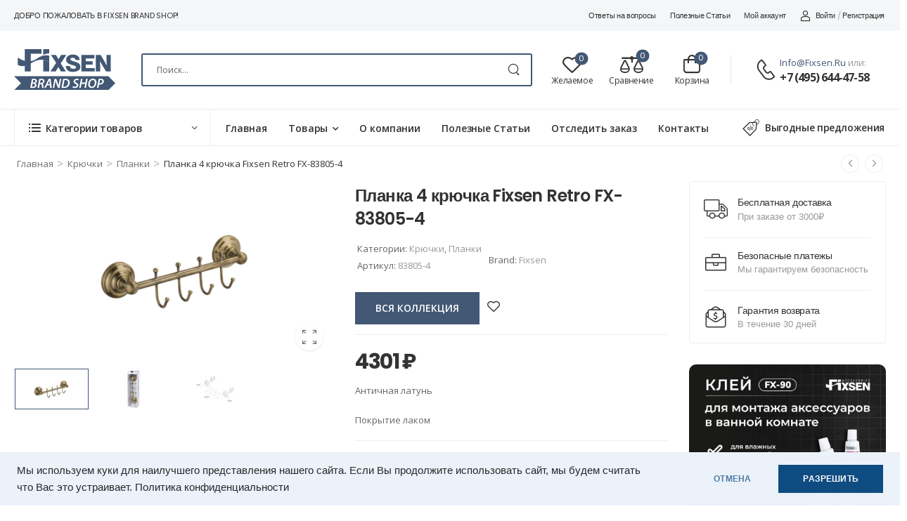

--- FILE ---
content_type: text/html; charset=UTF-8
request_url: https://fixsen.ru/product/planka-4-kryuchka-fixsen-retro-fx-83805-4/
body_size: 37494
content:



<!DOCTYPE html>

	<html lang="ru-RU">

	<head>

		<meta charset="UTF-8" />

		<meta name="viewport" content="width=device-width, initial-scale=1.0, minimum-scale=1.0" />

		<link rel="profile" href="http://gmpg.org/xfn/11" />

		<link rel="pingback" href="https://fixsen.ru/xmlrpc.php" />

		<link rel="preload" href="https://fixsen.ru/wp-content/themes/wolmart/assets/vendor/wolmart-icons/fonts/wolmart.ttf" as="font" type="font/ttf" crossorigin><link rel="preload" href="https://fixsen.ru/wp-content/themes/wolmart/assets/vendor/wolmart-icons/fonts/wolmart.woff" as="font" type="font/woff" crossorigin><link rel="preload" href="https://fixsen.ru/wp-content/themes/wolmart/assets/vendor/fontawesome-free/webfonts/fa-solid-900.woff2" as="font" type="font/woff2" crossorigin><link rel="preload" href="https://fixsen.ru/wp-content/themes/wolmart/assets/vendor/fontawesome-free/webfonts/fa-brands-400.woff2" as="font" type="font/woff2" crossorigin>
        <!-- Yandex.Metrika counter -->
        <script type="text/javascript" >
            (function(m,e,t,r,i,k,a){m[i]=m[i]||function(){(m[i].a=m[i].a||[]).push(arguments)};
                m[i].l=1*new Date();
                for (var j = 0; j < document.scripts.length; j++) {if (document.scripts[j].src === r) { return; }}
                k=e.createElement(t),a=e.getElementsByTagName(t)[0],k.async=1,k.src=r,a.parentNode.insertBefore(k,a)})
            (window, document, "script", "https://mc.yandex.ru/metrika/tag.js", "ym");

            ym(99161365, "init", {
                clickmap:true,
                trackLinks:true,
                accurateTrackBounce:true,
                webvisor:true
            });
        </script>
        <noscript><div><img src="https://mc.yandex.ru/watch/99161365" style="position:absolute; left:-9999px;" alt="" /></div></noscript>
        <!-- /Yandex.Metrika counter -->
        <!-- Top.Mail.Ru counter -->
			<script type="text/javascript">
			var _tmr = window._tmr || (window._tmr = []);
			_tmr.push({id: "3495266", type: "pageView", start: (new Date()).getTime()});
			(function (d, w, id) {
			  if (d.getElementById(id)) return;
			  var ts = d.createElement("script"); ts.type = "text/javascript"; ts.async = true; ts.id = id;
			  ts.src = "https://top-fwz1.mail.ru/js/code.js";
			  var f = function () {var s = d.getElementsByTagName("script")[0]; s.parentNode.insertBefore(ts, s);};
			  if (w.opera == "[object Opera]") { d.addEventListener("DOMContentLoaded", f, false); } else { f(); }
			})(document, window, "tmr-code");
			</script>
			<noscript><div><img src="https://top-fwz1.mail.ru/counter?id=3495266;js=na" style="position:absolute;left:-9999px;" alt="Top.Mail.Ru" /></div></noscript>
			<!-- /Top.Mail.Ru counter -->

						<script>document.documentElement.className = document.documentElement.className + ' yes-js js_active js'</script>
			<script id="yookassa-own-payment-methods-head">
window.yookassaOwnPaymentMethods = ["yookassa_widget"];
</script>
			<script>
				WebFontConfig = {
					google: { families: [ 'Open+Sans:300,400,500,600,700','Poppins:300,400,500,600,700,800&display=swap' ] }
				};
				(function(d) {
					var wf = d.createElement('script'), s = d.scripts[0];
					wf.src = 'https://fixsen.ru/wp-content/themes/wolmart/assets/js/webfont.js';
					wf.async = true;
					s.parentNode.insertBefore(wf, s);
				})(document);
			</script>
			<meta name='robots' content='index, follow, max-image-preview:large, max-snippet:-1, max-video-preview:-1' />
	<style>img:is([sizes="auto" i], [sizes^="auto," i]) { contain-intrinsic-size: 3000px 1500px }</style>
	
	<!-- This site is optimized with the Yoast SEO plugin v26.3 - https://yoast.com/wordpress/plugins/seo/ -->
	<title>Fixsen™ | Планка 4 крючка Fixsen Retro FX-83805-4</title>
	<meta name="description" content="Планка 4 крючка Fixsen Retro FX-83805-4 | купить в магазине аксессуаров для ванной Fixsen&quot;. Премиум-качество. Гарантия на покрытие до 5 лет. Более 500 000 довольных клиентов. +7 (495) 644-47-58. ПН-ПТ, с 9:00 до 17:30" />
	<link rel="canonical" href="https://fixsen.ru/product/planka-4-kryuchka-fixsen-retro-fx-83805-4/" />
	<meta property="og:locale" content="ru_RU" />
	<meta property="og:type" content="article" />
	<meta property="og:title" content="Fixsen™ | Планка 4 крючка Fixsen Retro FX-83805-4" />
	<meta property="og:description" content="Планка 4 крючка Fixsen Retro FX-83805-4 | купить в магазине аксессуаров для ванной Fixsen&quot;. Премиум-качество. Гарантия на покрытие до 5 лет. Более 500 000 довольных клиентов. +7 (495) 644-47-58. ПН-ПТ, с 9:00 до 17:30" />
	<meta property="og:url" content="https://fixsen.ru/product/planka-4-kryuchka-fixsen-retro-fx-83805-4/" />
	<meta property="og:site_name" content="Fixsen™ Brand Shop" />
	<meta property="article:modified_time" content="2025-07-08T10:44:23+00:00" />
	<meta property="og:image" content="https://fixsen.ru/wp-content/uploads/2022/01/83805-4_1.jpg" />
	<meta property="og:image:width" content="1920" />
	<meta property="og:image:height" content="1080" />
	<meta property="og:image:type" content="image/jpeg" />
	<meta name="twitter:card" content="summary_large_image" />
	<script type="application/ld+json" class="yoast-schema-graph">{"@context":"https://schema.org","@graph":[{"@type":"WebPage","@id":"https://fixsen.ru/product/planka-4-kryuchka-fixsen-retro-fx-83805-4/","url":"https://fixsen.ru/product/planka-4-kryuchka-fixsen-retro-fx-83805-4/","name":"Fixsen™ | Планка 4 крючка Fixsen Retro FX-83805-4","isPartOf":{"@id":"https://fixsen.ru/#website"},"primaryImageOfPage":{"@id":"https://fixsen.ru/product/planka-4-kryuchka-fixsen-retro-fx-83805-4/#primaryimage"},"image":{"@id":"https://fixsen.ru/product/planka-4-kryuchka-fixsen-retro-fx-83805-4/#primaryimage"},"thumbnailUrl":"https://fixsen.ru/wp-content/uploads/2022/01/83805-4_1.jpg","datePublished":"2022-01-13T11:26:53+00:00","dateModified":"2025-07-08T10:44:23+00:00","description":"Планка 4 крючка Fixsen Retro FX-83805-4 | купить в магазине аксессуаров для ванной Fixsen\". Премиум-качество. Гарантия на покрытие до 5 лет. Более 500 000 довольных клиентов. +7 (495) 644-47-58. ПН-ПТ, с 9:00 до 17:30","breadcrumb":{"@id":"https://fixsen.ru/product/planka-4-kryuchka-fixsen-retro-fx-83805-4/#breadcrumb"},"inLanguage":"ru-RU","potentialAction":[{"@type":"ReadAction","target":["https://fixsen.ru/product/planka-4-kryuchka-fixsen-retro-fx-83805-4/"]}]},{"@type":"ImageObject","inLanguage":"ru-RU","@id":"https://fixsen.ru/product/planka-4-kryuchka-fixsen-retro-fx-83805-4/#primaryimage","url":"https://fixsen.ru/wp-content/uploads/2022/01/83805-4_1.jpg","contentUrl":"https://fixsen.ru/wp-content/uploads/2022/01/83805-4_1.jpg","width":1920,"height":1080},{"@type":"BreadcrumbList","@id":"https://fixsen.ru/product/planka-4-kryuchka-fixsen-retro-fx-83805-4/#breadcrumb","itemListElement":[{"@type":"ListItem","position":1,"name":"Home","item":"https://fixsen.ru/"},{"@type":"ListItem","position":2,"name":"Товары","item":"https://fixsen.ru/shop/"},{"@type":"ListItem","position":3,"name":"Планка 4 крючка Fixsen Retro FX-83805-4"}]},{"@type":"WebSite","@id":"https://fixsen.ru/#website","url":"https://fixsen.ru/","name":"Fixsen™ Brand Shop","description":"Официальный Магазин аксессуаров для ванной комнаты","publisher":{"@id":"https://fixsen.ru/#organization"},"potentialAction":[{"@type":"SearchAction","target":{"@type":"EntryPoint","urlTemplate":"https://fixsen.ru/?s={search_term_string}"},"query-input":{"@type":"PropertyValueSpecification","valueRequired":true,"valueName":"search_term_string"}}],"inLanguage":"ru-RU"},{"@type":"Organization","@id":"https://fixsen.ru/#organization","name":"Fixsen™","url":"https://fixsen.ru/","logo":{"@type":"ImageObject","inLanguage":"ru-RU","@id":"https://fixsen.ru/#/schema/logo/image/","url":"https://fixsen.ru/wp-content/uploads/2025/06/logo_fixsen-accessories-01.png","contentUrl":"https://fixsen.ru/wp-content/uploads/2025/06/logo_fixsen-accessories-01.png","width":531,"height":531,"caption":"Fixsen™"},"image":{"@id":"https://fixsen.ru/#/schema/logo/image/"}}]}</script>
	<!-- / Yoast SEO plugin. -->


<link rel="alternate" type="application/rss+xml" title="Fixsen™ Brand Shop &raquo; Лента" href="https://fixsen.ru/feed/" />
<link rel="alternate" type="application/rss+xml" title="Fixsen™ Brand Shop &raquo; Лента комментариев" href="https://fixsen.ru/comments/feed/" />
<script>
window._wpemojiSettings = {"baseUrl":"https:\/\/s.w.org\/images\/core\/emoji\/16.0.1\/72x72\/","ext":".png","svgUrl":"https:\/\/s.w.org\/images\/core\/emoji\/16.0.1\/svg\/","svgExt":".svg","source":{"concatemoji":"https:\/\/fixsen.ru\/wp-includes\/js\/wp-emoji-release.min.js?ver=6.8.3"}};
/*! This file is auto-generated */
!function(s,n){var o,i,e;function c(e){try{var t={supportTests:e,timestamp:(new Date).valueOf()};sessionStorage.setItem(o,JSON.stringify(t))}catch(e){}}function p(e,t,n){e.clearRect(0,0,e.canvas.width,e.canvas.height),e.fillText(t,0,0);var t=new Uint32Array(e.getImageData(0,0,e.canvas.width,e.canvas.height).data),a=(e.clearRect(0,0,e.canvas.width,e.canvas.height),e.fillText(n,0,0),new Uint32Array(e.getImageData(0,0,e.canvas.width,e.canvas.height).data));return t.every(function(e,t){return e===a[t]})}function u(e,t){e.clearRect(0,0,e.canvas.width,e.canvas.height),e.fillText(t,0,0);for(var n=e.getImageData(16,16,1,1),a=0;a<n.data.length;a++)if(0!==n.data[a])return!1;return!0}function f(e,t,n,a){switch(t){case"flag":return n(e,"\ud83c\udff3\ufe0f\u200d\u26a7\ufe0f","\ud83c\udff3\ufe0f\u200b\u26a7\ufe0f")?!1:!n(e,"\ud83c\udde8\ud83c\uddf6","\ud83c\udde8\u200b\ud83c\uddf6")&&!n(e,"\ud83c\udff4\udb40\udc67\udb40\udc62\udb40\udc65\udb40\udc6e\udb40\udc67\udb40\udc7f","\ud83c\udff4\u200b\udb40\udc67\u200b\udb40\udc62\u200b\udb40\udc65\u200b\udb40\udc6e\u200b\udb40\udc67\u200b\udb40\udc7f");case"emoji":return!a(e,"\ud83e\udedf")}return!1}function g(e,t,n,a){var r="undefined"!=typeof WorkerGlobalScope&&self instanceof WorkerGlobalScope?new OffscreenCanvas(300,150):s.createElement("canvas"),o=r.getContext("2d",{willReadFrequently:!0}),i=(o.textBaseline="top",o.font="600 32px Arial",{});return e.forEach(function(e){i[e]=t(o,e,n,a)}),i}function t(e){var t=s.createElement("script");t.src=e,t.defer=!0,s.head.appendChild(t)}"undefined"!=typeof Promise&&(o="wpEmojiSettingsSupports",i=["flag","emoji"],n.supports={everything:!0,everythingExceptFlag:!0},e=new Promise(function(e){s.addEventListener("DOMContentLoaded",e,{once:!0})}),new Promise(function(t){var n=function(){try{var e=JSON.parse(sessionStorage.getItem(o));if("object"==typeof e&&"number"==typeof e.timestamp&&(new Date).valueOf()<e.timestamp+604800&&"object"==typeof e.supportTests)return e.supportTests}catch(e){}return null}();if(!n){if("undefined"!=typeof Worker&&"undefined"!=typeof OffscreenCanvas&&"undefined"!=typeof URL&&URL.createObjectURL&&"undefined"!=typeof Blob)try{var e="postMessage("+g.toString()+"("+[JSON.stringify(i),f.toString(),p.toString(),u.toString()].join(",")+"));",a=new Blob([e],{type:"text/javascript"}),r=new Worker(URL.createObjectURL(a),{name:"wpTestEmojiSupports"});return void(r.onmessage=function(e){c(n=e.data),r.terminate(),t(n)})}catch(e){}c(n=g(i,f,p,u))}t(n)}).then(function(e){for(var t in e)n.supports[t]=e[t],n.supports.everything=n.supports.everything&&n.supports[t],"flag"!==t&&(n.supports.everythingExceptFlag=n.supports.everythingExceptFlag&&n.supports[t]);n.supports.everythingExceptFlag=n.supports.everythingExceptFlag&&!n.supports.flag,n.DOMReady=!1,n.readyCallback=function(){n.DOMReady=!0}}).then(function(){return e}).then(function(){var e;n.supports.everything||(n.readyCallback(),(e=n.source||{}).concatemoji?t(e.concatemoji):e.wpemoji&&e.twemoji&&(t(e.twemoji),t(e.wpemoji)))}))}((window,document),window._wpemojiSettings);
</script>
<style id='wp-emoji-styles-inline-css'>

	img.wp-smiley, img.emoji {
		display: inline !important;
		border: none !important;
		box-shadow: none !important;
		height: 1em !important;
		width: 1em !important;
		margin: 0 0.07em !important;
		vertical-align: -0.1em !important;
		background: none !important;
		padding: 0 !important;
	}
</style>
<style id='wp-block-library-theme-inline-css'>
.wp-block-audio :where(figcaption){color:#555;font-size:13px;text-align:center}.is-dark-theme .wp-block-audio :where(figcaption){color:#ffffffa6}.wp-block-audio{margin:0 0 1em}.wp-block-code{border:1px solid #ccc;border-radius:4px;font-family:Menlo,Consolas,monaco,monospace;padding:.8em 1em}.wp-block-embed :where(figcaption){color:#555;font-size:13px;text-align:center}.is-dark-theme .wp-block-embed :where(figcaption){color:#ffffffa6}.wp-block-embed{margin:0 0 1em}.blocks-gallery-caption{color:#555;font-size:13px;text-align:center}.is-dark-theme .blocks-gallery-caption{color:#ffffffa6}:root :where(.wp-block-image figcaption){color:#555;font-size:13px;text-align:center}.is-dark-theme :root :where(.wp-block-image figcaption){color:#ffffffa6}.wp-block-image{margin:0 0 1em}.wp-block-pullquote{border-bottom:4px solid;border-top:4px solid;color:currentColor;margin-bottom:1.75em}.wp-block-pullquote cite,.wp-block-pullquote footer,.wp-block-pullquote__citation{color:currentColor;font-size:.8125em;font-style:normal;text-transform:uppercase}.wp-block-quote{border-left:.25em solid;margin:0 0 1.75em;padding-left:1em}.wp-block-quote cite,.wp-block-quote footer{color:currentColor;font-size:.8125em;font-style:normal;position:relative}.wp-block-quote:where(.has-text-align-right){border-left:none;border-right:.25em solid;padding-left:0;padding-right:1em}.wp-block-quote:where(.has-text-align-center){border:none;padding-left:0}.wp-block-quote.is-large,.wp-block-quote.is-style-large,.wp-block-quote:where(.is-style-plain){border:none}.wp-block-search .wp-block-search__label{font-weight:700}.wp-block-search__button{border:1px solid #ccc;padding:.375em .625em}:where(.wp-block-group.has-background){padding:1.25em 2.375em}.wp-block-separator.has-css-opacity{opacity:.4}.wp-block-separator{border:none;border-bottom:2px solid;margin-left:auto;margin-right:auto}.wp-block-separator.has-alpha-channel-opacity{opacity:1}.wp-block-separator:not(.is-style-wide):not(.is-style-dots){width:100px}.wp-block-separator.has-background:not(.is-style-dots){border-bottom:none;height:1px}.wp-block-separator.has-background:not(.is-style-wide):not(.is-style-dots){height:2px}.wp-block-table{margin:0 0 1em}.wp-block-table td,.wp-block-table th{word-break:normal}.wp-block-table :where(figcaption){color:#555;font-size:13px;text-align:center}.is-dark-theme .wp-block-table :where(figcaption){color:#ffffffa6}.wp-block-video :where(figcaption){color:#555;font-size:13px;text-align:center}.is-dark-theme .wp-block-video :where(figcaption){color:#ffffffa6}.wp-block-video{margin:0 0 1em}:root :where(.wp-block-template-part.has-background){margin-bottom:0;margin-top:0;padding:1.25em 2.375em}
</style>
<style id='classic-theme-styles-inline-css'>
/*! This file is auto-generated */
.wp-block-button__link{color:#fff;background-color:#32373c;border-radius:9999px;box-shadow:none;text-decoration:none;padding:calc(.667em + 2px) calc(1.333em + 2px);font-size:1.125em}.wp-block-file__button{background:#32373c;color:#fff;text-decoration:none}
</style>
<style id='global-styles-inline-css'>
:root{--wp--preset--aspect-ratio--square: 1;--wp--preset--aspect-ratio--4-3: 4/3;--wp--preset--aspect-ratio--3-4: 3/4;--wp--preset--aspect-ratio--3-2: 3/2;--wp--preset--aspect-ratio--2-3: 2/3;--wp--preset--aspect-ratio--16-9: 16/9;--wp--preset--aspect-ratio--9-16: 9/16;--wp--preset--color--black: #000000;--wp--preset--color--cyan-bluish-gray: #abb8c3;--wp--preset--color--white: #fff;--wp--preset--color--pale-pink: #f78da7;--wp--preset--color--vivid-red: #cf2e2e;--wp--preset--color--luminous-vivid-orange: #ff6900;--wp--preset--color--luminous-vivid-amber: #fcb900;--wp--preset--color--light-green-cyan: #7bdcb5;--wp--preset--color--vivid-green-cyan: #00d084;--wp--preset--color--pale-cyan-blue: #8ed1fc;--wp--preset--color--vivid-cyan-blue: #0693e3;--wp--preset--color--vivid-purple: #9b51e0;--wp--preset--color--primary: #425874;--wp--preset--color--secondary: #927b51;--wp--preset--color--alert: ;--wp--preset--color--dark: #333;--wp--preset--color--font: #666;--wp--preset--color--transparent: transparent;--wp--preset--gradient--vivid-cyan-blue-to-vivid-purple: linear-gradient(135deg,rgba(6,147,227,1) 0%,rgb(155,81,224) 100%);--wp--preset--gradient--light-green-cyan-to-vivid-green-cyan: linear-gradient(135deg,rgb(122,220,180) 0%,rgb(0,208,130) 100%);--wp--preset--gradient--luminous-vivid-amber-to-luminous-vivid-orange: linear-gradient(135deg,rgba(252,185,0,1) 0%,rgba(255,105,0,1) 100%);--wp--preset--gradient--luminous-vivid-orange-to-vivid-red: linear-gradient(135deg,rgba(255,105,0,1) 0%,rgb(207,46,46) 100%);--wp--preset--gradient--very-light-gray-to-cyan-bluish-gray: linear-gradient(135deg,rgb(238,238,238) 0%,rgb(169,184,195) 100%);--wp--preset--gradient--cool-to-warm-spectrum: linear-gradient(135deg,rgb(74,234,220) 0%,rgb(151,120,209) 20%,rgb(207,42,186) 40%,rgb(238,44,130) 60%,rgb(251,105,98) 80%,rgb(254,248,76) 100%);--wp--preset--gradient--blush-light-purple: linear-gradient(135deg,rgb(255,206,236) 0%,rgb(152,150,240) 100%);--wp--preset--gradient--blush-bordeaux: linear-gradient(135deg,rgb(254,205,165) 0%,rgb(254,45,45) 50%,rgb(107,0,62) 100%);--wp--preset--gradient--luminous-dusk: linear-gradient(135deg,rgb(255,203,112) 0%,rgb(199,81,192) 50%,rgb(65,88,208) 100%);--wp--preset--gradient--pale-ocean: linear-gradient(135deg,rgb(255,245,203) 0%,rgb(182,227,212) 50%,rgb(51,167,181) 100%);--wp--preset--gradient--electric-grass: linear-gradient(135deg,rgb(202,248,128) 0%,rgb(113,206,126) 100%);--wp--preset--gradient--midnight: linear-gradient(135deg,rgb(2,3,129) 0%,rgb(40,116,252) 100%);--wp--preset--font-size--small: 15px;--wp--preset--font-size--medium: 24px;--wp--preset--font-size--large: 30px;--wp--preset--font-size--x-large: 42px;--wp--preset--font-size--normal: 18px;--wp--preset--font-size--huge: 34px;--wp--preset--spacing--20: 0.44rem;--wp--preset--spacing--30: 0.67rem;--wp--preset--spacing--40: 1rem;--wp--preset--spacing--50: 1.5rem;--wp--preset--spacing--60: 2.25rem;--wp--preset--spacing--70: 3.38rem;--wp--preset--spacing--80: 5.06rem;--wp--preset--shadow--natural: 6px 6px 9px rgba(0, 0, 0, 0.2);--wp--preset--shadow--deep: 12px 12px 50px rgba(0, 0, 0, 0.4);--wp--preset--shadow--sharp: 6px 6px 0px rgba(0, 0, 0, 0.2);--wp--preset--shadow--outlined: 6px 6px 0px -3px rgba(255, 255, 255, 1), 6px 6px rgba(0, 0, 0, 1);--wp--preset--shadow--crisp: 6px 6px 0px rgba(0, 0, 0, 1);}:where(.is-layout-flex){gap: 0.5em;}:where(.is-layout-grid){gap: 0.5em;}body .is-layout-flex{display: flex;}.is-layout-flex{flex-wrap: wrap;align-items: center;}.is-layout-flex > :is(*, div){margin: 0;}body .is-layout-grid{display: grid;}.is-layout-grid > :is(*, div){margin: 0;}:where(.wp-block-columns.is-layout-flex){gap: 2em;}:where(.wp-block-columns.is-layout-grid){gap: 2em;}:where(.wp-block-post-template.is-layout-flex){gap: 1.25em;}:where(.wp-block-post-template.is-layout-grid){gap: 1.25em;}.has-black-color{color: var(--wp--preset--color--black) !important;}.has-cyan-bluish-gray-color{color: var(--wp--preset--color--cyan-bluish-gray) !important;}.has-white-color{color: var(--wp--preset--color--white) !important;}.has-pale-pink-color{color: var(--wp--preset--color--pale-pink) !important;}.has-vivid-red-color{color: var(--wp--preset--color--vivid-red) !important;}.has-luminous-vivid-orange-color{color: var(--wp--preset--color--luminous-vivid-orange) !important;}.has-luminous-vivid-amber-color{color: var(--wp--preset--color--luminous-vivid-amber) !important;}.has-light-green-cyan-color{color: var(--wp--preset--color--light-green-cyan) !important;}.has-vivid-green-cyan-color{color: var(--wp--preset--color--vivid-green-cyan) !important;}.has-pale-cyan-blue-color{color: var(--wp--preset--color--pale-cyan-blue) !important;}.has-vivid-cyan-blue-color{color: var(--wp--preset--color--vivid-cyan-blue) !important;}.has-vivid-purple-color{color: var(--wp--preset--color--vivid-purple) !important;}.has-black-background-color{background-color: var(--wp--preset--color--black) !important;}.has-cyan-bluish-gray-background-color{background-color: var(--wp--preset--color--cyan-bluish-gray) !important;}.has-white-background-color{background-color: var(--wp--preset--color--white) !important;}.has-pale-pink-background-color{background-color: var(--wp--preset--color--pale-pink) !important;}.has-vivid-red-background-color{background-color: var(--wp--preset--color--vivid-red) !important;}.has-luminous-vivid-orange-background-color{background-color: var(--wp--preset--color--luminous-vivid-orange) !important;}.has-luminous-vivid-amber-background-color{background-color: var(--wp--preset--color--luminous-vivid-amber) !important;}.has-light-green-cyan-background-color{background-color: var(--wp--preset--color--light-green-cyan) !important;}.has-vivid-green-cyan-background-color{background-color: var(--wp--preset--color--vivid-green-cyan) !important;}.has-pale-cyan-blue-background-color{background-color: var(--wp--preset--color--pale-cyan-blue) !important;}.has-vivid-cyan-blue-background-color{background-color: var(--wp--preset--color--vivid-cyan-blue) !important;}.has-vivid-purple-background-color{background-color: var(--wp--preset--color--vivid-purple) !important;}.has-black-border-color{border-color: var(--wp--preset--color--black) !important;}.has-cyan-bluish-gray-border-color{border-color: var(--wp--preset--color--cyan-bluish-gray) !important;}.has-white-border-color{border-color: var(--wp--preset--color--white) !important;}.has-pale-pink-border-color{border-color: var(--wp--preset--color--pale-pink) !important;}.has-vivid-red-border-color{border-color: var(--wp--preset--color--vivid-red) !important;}.has-luminous-vivid-orange-border-color{border-color: var(--wp--preset--color--luminous-vivid-orange) !important;}.has-luminous-vivid-amber-border-color{border-color: var(--wp--preset--color--luminous-vivid-amber) !important;}.has-light-green-cyan-border-color{border-color: var(--wp--preset--color--light-green-cyan) !important;}.has-vivid-green-cyan-border-color{border-color: var(--wp--preset--color--vivid-green-cyan) !important;}.has-pale-cyan-blue-border-color{border-color: var(--wp--preset--color--pale-cyan-blue) !important;}.has-vivid-cyan-blue-border-color{border-color: var(--wp--preset--color--vivid-cyan-blue) !important;}.has-vivid-purple-border-color{border-color: var(--wp--preset--color--vivid-purple) !important;}.has-vivid-cyan-blue-to-vivid-purple-gradient-background{background: var(--wp--preset--gradient--vivid-cyan-blue-to-vivid-purple) !important;}.has-light-green-cyan-to-vivid-green-cyan-gradient-background{background: var(--wp--preset--gradient--light-green-cyan-to-vivid-green-cyan) !important;}.has-luminous-vivid-amber-to-luminous-vivid-orange-gradient-background{background: var(--wp--preset--gradient--luminous-vivid-amber-to-luminous-vivid-orange) !important;}.has-luminous-vivid-orange-to-vivid-red-gradient-background{background: var(--wp--preset--gradient--luminous-vivid-orange-to-vivid-red) !important;}.has-very-light-gray-to-cyan-bluish-gray-gradient-background{background: var(--wp--preset--gradient--very-light-gray-to-cyan-bluish-gray) !important;}.has-cool-to-warm-spectrum-gradient-background{background: var(--wp--preset--gradient--cool-to-warm-spectrum) !important;}.has-blush-light-purple-gradient-background{background: var(--wp--preset--gradient--blush-light-purple) !important;}.has-blush-bordeaux-gradient-background{background: var(--wp--preset--gradient--blush-bordeaux) !important;}.has-luminous-dusk-gradient-background{background: var(--wp--preset--gradient--luminous-dusk) !important;}.has-pale-ocean-gradient-background{background: var(--wp--preset--gradient--pale-ocean) !important;}.has-electric-grass-gradient-background{background: var(--wp--preset--gradient--electric-grass) !important;}.has-midnight-gradient-background{background: var(--wp--preset--gradient--midnight) !important;}.has-small-font-size{font-size: var(--wp--preset--font-size--small) !important;}.has-medium-font-size{font-size: var(--wp--preset--font-size--medium) !important;}.has-large-font-size{font-size: var(--wp--preset--font-size--large) !important;}.has-x-large-font-size{font-size: var(--wp--preset--font-size--x-large) !important;}
:where(.wp-block-post-template.is-layout-flex){gap: 1.25em;}:where(.wp-block-post-template.is-layout-grid){gap: 1.25em;}
:where(.wp-block-columns.is-layout-flex){gap: 2em;}:where(.wp-block-columns.is-layout-grid){gap: 2em;}
:root :where(.wp-block-pullquote){font-size: 1.5em;line-height: 1.6;}
</style>
<link rel='stylesheet' id='contact-form-7-css' href='https://fixsen.ru/wp-content/plugins/contact-form-7/includes/css/styles.css?ver=6.1.3' media='all' />
<link rel='stylesheet' id='photoswipe-css' href='https://fixsen.ru/wp-content/plugins/woocommerce/assets/css/photoswipe/photoswipe.min.css?ver=10.3.4' media='all' />
<link rel='stylesheet' id='photoswipe-default-skin-css' href='https://fixsen.ru/wp-content/plugins/woocommerce/assets/css/photoswipe/default-skin/default-skin.min.css?ver=10.3.4' media='all' />
<style id='woocommerce-inline-inline-css'>
.woocommerce form .form-row .required { visibility: visible; }
</style>
<link rel='stylesheet' id='yml-for-yandex-market-css' href='https://fixsen.ru/wp-content/plugins/yml-for-yandex-market/public/css/y4ym-public.css?ver=5.0.22' media='all' />
<link rel='stylesheet' id='brands-styles-css' href='https://fixsen.ru/wp-content/plugins/woocommerce/assets/css/brands.css?ver=10.3.4' media='all' />
<link rel='stylesheet' id='fxsn-font-css' href='https://fixsen.ru/wp-content/themes/fixsen/assets/fxsn-icons.css?ver=6.8.3' media='all' />
<link rel='stylesheet' id='fixsen-parent-style-css' href='https://fixsen.ru/wp-content/themes/fixsen/style.css?ver=6.8.3' media='all' />
<link rel='stylesheet' id='fontawesome-free-css' href='https://fixsen.ru/wp-content/themes/wolmart/assets/vendor/fontawesome-free/css/all.min.css?ver=5.14.0' media='all' />
<link rel='stylesheet' id='wolmart-icons-css' href='https://fixsen.ru/wp-content/themes/wolmart/assets/vendor/wolmart-icons/css/icons.min.css?ver=1.1.5' media='all' />
<link rel='stylesheet' id='wolmart-flag-css' href='https://fixsen.ru/wp-content/themes/wolmart/assets/css/flags.min.css?ver=1.1.5' media='all' />
<link rel='stylesheet' id='animate-css' href='https://fixsen.ru/wp-content/themes/wolmart/assets/vendor/animate/animate.min.css?ver=6.8.3' media='all' />
<link rel='stylesheet' id='magnific-popup-css' href='https://fixsen.ru/wp-content/themes/wolmart/assets/vendor/jquery.magnific-popup/magnific-popup.min.css?ver=1.0' media='all' />
<link rel='stylesheet' id='elementor-icons-css' href='https://fixsen.ru/wp-content/plugins/elementor/assets/lib/eicons/css/elementor-icons.min.css?ver=5.20.0' media='all' />
<link rel='stylesheet' id='elementor-frontend-css' href='https://fixsen.ru/wp-content/plugins/elementor/assets/css/frontend-lite.min.css?ver=3.14.1' media='all' />
<link rel='stylesheet' id='elementor-global-css' href='https://fixsen.ru/wp-content/uploads/elementor/css/global.css?ver=1763721637' media='all' />
<link rel='stylesheet' id='elementor-post-1176-css' href='https://fixsen.ru/wp-content/uploads/elementor/css/post-1176.css?ver=1763721637' media='all' />
<link rel='stylesheet' id='wolmart-theme-css' href='https://fixsen.ru/wp-content/themes/wolmart/assets/css/theme.min.css?ver=1.1.5' media='all' />
<link rel='stylesheet' id='wolmart-dynamic-vars-css' href='https://fixsen.ru/wp-content/uploads/wolmart_styles/dynamic_css_vars.css?ver=1.1.5' media='all' />
<link rel='stylesheet' id='wolmart-theme-single-product-css' href='https://fixsen.ru/wp-content/themes/wolmart/assets/css/pages/single-product.min.css?ver=1.1.5' media='all' />
<link rel='stylesheet' id='bootstrap-tooltip-css' href='https://fixsen.ru/wp-content/themes/wolmart/assets/vendor/bootstrap/bootstrap.tooltip.css?ver=4.1.3' media='all' />
<link rel='stylesheet' id='wolmart-elementor-style-css' href='https://fixsen.ru/wp-content/themes/wolmart/framework/plugins/elementor/elementor.min.css?ver=6.8.3' media='all' />
<link rel='stylesheet' id='pwaforwp-style-css' href='https://fixsen.ru/wp-content/plugins/pwa-for-wp/assets/css/pwaforwp-main.min.css?ver=1.7.80' media='all' />
<link rel='stylesheet' id='elementor-post-11-css' href='https://fixsen.ru/wp-content/uploads/elementor/css/post-11.css?ver=6.8.3' media='all' />
<style id='elementor-post-11-inline-css'>
.custom-header{border-bottom:1px solid #eee}.custom-deal-menu .w-icon-map-marker{margin-top:-3px}.custom-deal-menu .wolmart-icon-lists .wolmart-icon-list-item .w-icon-sale{font-size:24px;margin-right:3px}.custom-header .toggle-menu .title-underline .title:after{content:none}@media (max-width:1199px){.main-menu>.menu>li{margin-right:18px}}.dropdown-box .menu .view-all-cats>a{font-weight:600;text-transform:uppercase;color:#369;letter-spacing:-.025em}.dropdown-box .menu .view-all-cats>a:after{position:relative;top:-1px;content:"\e913";font-family:'wolmart';font-size:.9em;margin-left:.4rem;vertical-align:middle}.sticky-content:not(.fixed) .show-home .dropdown-box{top:100%}@media (max-width:1200px) and (min-width:992px){.custom-deal-menu .wolmart-icon-lists .wolmart-icon-list-item{padding-right:15px}.elementor-element.elementor-widget.custom-deal-menu>.elementor-widget-container{margin-right:-15px}}
</style>
<link rel='stylesheet' id='elementor-post-26-css' href='https://fixsen.ru/wp-content/uploads/elementor/css/post-26.css?ver=6.8.3' media='all' />
<style id='elementor-post-26-inline-css'>
.custom-footer .m-w-280{max-width:280px}.custom-footer .m-w-715{max-width:715px!important}.custom-footer .wpcf7-submit:after{content:"\e92c";font-family:wolmart;font-weight:100;margin-left:8px;font-size:1.1em;line-height:0;vertical-align:middle}.custom-footer .custom-footer-infobox i{position:relative;top:-2px}@media (max-width:575px){.custom-footer .wpcf7-form-control-wrap{flex:0 0 100%}}
</style>
<link rel='stylesheet' id='elementor-post-867-css' href='https://fixsen.ru/wp-content/uploads/elementor/css/post-867.css?ver=6.8.3' media='all' />
<style id='elementor-post-867-inline-css'>
.product-sale-text b{font-size:2.875em;margin-left:-2px}.product-sale-text sup{font-size:.652em;margin-left:1px;vertical-align:-3px}.product-sale-text sub{font-size:.26em;margin-left:-2.5em;vertical-align:3px}
</style>
<link rel='stylesheet' id='wolmart-style-css' href='https://fixsen.ru/wp-content/themes/wolmart/style.css?ver=1.1.5' media='all' />
<link rel='stylesheet' id='google-fonts-1-css' href='https://fonts.googleapis.com/css?family=Poppins%3A100%2C100italic%2C200%2C200italic%2C300%2C300italic%2C400%2C400italic%2C500%2C500italic%2C600%2C600italic%2C700%2C700italic%2C800%2C800italic%2C900%2C900italic&#038;display=auto&#038;subset=cyrillic&#038;ver=6.8.3' media='all' />
<link rel="preconnect" href="https://fonts.gstatic.com/" crossorigin><script type="text/template" id="tmpl-variation-template">
	<div class="woocommerce-variation-description">{{{ data.variation.variation_description }}}</div>
	<div class="woocommerce-variation-price">{{{ data.variation.price_html }}}</div>
	<div class="woocommerce-variation-availability">{{{ data.variation.availability_html }}}</div>
</script>
<script type="text/template" id="tmpl-unavailable-variation-template">
	<p role="alert">Этот товар недоступен. Пожалуйста, выберите другую комбинацию.</p>
</script>
<script src="https://fixsen.ru/wp-content/plugins/wp-yandex-metrika/assets/YmEc.min.js?ver=1.2.2" id="wp-yandex-metrika_YmEc-js"></script>
<script id="wp-yandex-metrika_YmEc-js-after">
window.tmpwpym={datalayername:'dataLayer',counters:JSON.parse('[{"number":"99161365","webvisor":"1"}]'),targets:JSON.parse('[]')};
</script>
<script src="https://fixsen.ru/wp-includes/js/jquery/jquery.min.js?ver=3.7.1" id="jquery-core-js"></script>
<script src="https://fixsen.ru/wp-includes/js/jquery/jquery-migrate.min.js?ver=3.4.1" id="jquery-migrate-js"></script>
<script src="https://fixsen.ru/wp-content/plugins/wp-yandex-metrika/assets/frontend.min.js?ver=1.2.2" id="wp-yandex-metrika_frontend-js"></script>
<script src="https://fixsen.ru/wp-content/plugins/woocommerce/assets/js/jquery-blockui/jquery.blockUI.min.js?ver=2.7.0-wc.10.3.4" id="wc-jquery-blockui-js" defer data-wp-strategy="defer"></script>
<script id="wc-add-to-cart-js-extra">
var wc_add_to_cart_params = {"ajax_url":"\/wp-admin\/admin-ajax.php","wc_ajax_url":"\/?wc-ajax=%%endpoint%%","i18n_view_cart":"\u041f\u0440\u043e\u0441\u043c\u043e\u0442\u0440 \u043a\u043e\u0440\u0437\u0438\u043d\u044b","cart_url":"https:\/\/fixsen.ru\/cart\/","is_cart":"","cart_redirect_after_add":"no"};
</script>
<script src="https://fixsen.ru/wp-content/plugins/woocommerce/assets/js/frontend/add-to-cart.min.js?ver=10.3.4" id="wc-add-to-cart-js" defer data-wp-strategy="defer"></script>
<script src="https://fixsen.ru/wp-content/plugins/woocommerce/assets/js/photoswipe/photoswipe.min.js?ver=4.1.1-wc.10.3.4" id="wc-photoswipe-js" defer data-wp-strategy="defer"></script>
<script src="https://fixsen.ru/wp-content/plugins/woocommerce/assets/js/photoswipe/photoswipe-ui-default.min.js?ver=4.1.1-wc.10.3.4" id="wc-photoswipe-ui-default-js" defer data-wp-strategy="defer"></script>
<script id="wc-single-product-js-extra">
var wc_single_product_params = {"i18n_required_rating_text":"\u041f\u043e\u0436\u0430\u043b\u0443\u0439\u0441\u0442\u0430, \u043f\u043e\u0441\u0442\u0430\u0432\u044c\u0442\u0435 \u043e\u0446\u0435\u043d\u043a\u0443","i18n_rating_options":["1 \u0438\u0437 5 \u0437\u0432\u0451\u0437\u0434","2 \u0438\u0437 5 \u0437\u0432\u0451\u0437\u0434","3 \u0438\u0437 5 \u0437\u0432\u0451\u0437\u0434","4 \u0438\u0437 5 \u0437\u0432\u0451\u0437\u0434","5 \u0438\u0437 5 \u0437\u0432\u0451\u0437\u0434"],"i18n_product_gallery_trigger_text":"\u041f\u0440\u043e\u0441\u043c\u043e\u0442\u0440 \u0433\u0430\u043b\u0435\u0440\u0435\u0438 \u0438\u0437\u043e\u0431\u0440\u0430\u0436\u0435\u043d\u0438\u0439 \u0432 \u043f\u043e\u043b\u043d\u043e\u044d\u043a\u0440\u0430\u043d\u043d\u043e\u043c \u0440\u0435\u0436\u0438\u043c\u0435","review_rating_required":"yes","flexslider":{"rtl":false,"animation":"slide","smoothHeight":true,"directionNav":false,"controlNav":"thumbnails","slideshow":false,"animationSpeed":500,"animationLoop":false,"allowOneSlide":false},"zoom_enabled":"","zoom_options":[],"photoswipe_enabled":"1","photoswipe_options":{"shareEl":false,"closeOnScroll":false,"history":false,"hideAnimationDuration":0,"showAnimationDuration":0},"flexslider_enabled":""};
</script>
<script src="https://fixsen.ru/wp-content/plugins/woocommerce/assets/js/frontend/single-product.min.js?ver=10.3.4" id="wc-single-product-js" defer data-wp-strategy="defer"></script>
<script src="https://fixsen.ru/wp-content/plugins/woocommerce/assets/js/js-cookie/js.cookie.min.js?ver=2.1.4-wc.10.3.4" id="wc-js-cookie-js" defer data-wp-strategy="defer"></script>
<script id="woocommerce-js-extra">
var woocommerce_params = {"ajax_url":"\/wp-admin\/admin-ajax.php","wc_ajax_url":"\/?wc-ajax=%%endpoint%%","i18n_password_show":"\u041f\u043e\u043a\u0430\u0437\u0430\u0442\u044c \u043f\u0430\u0440\u043e\u043b\u044c","i18n_password_hide":"\u0421\u043a\u0440\u044b\u0442\u044c \u043f\u0430\u0440\u043e\u043b\u044c"};
</script>
<script src="https://fixsen.ru/wp-content/plugins/woocommerce/assets/js/frontend/woocommerce.min.js?ver=10.3.4" id="woocommerce-js" defer data-wp-strategy="defer"></script>
<script src="https://fixsen.ru/wp-content/plugins/yml-for-yandex-market/public/js/y4ym-public.js?ver=5.0.22" id="yml-for-yandex-market-js"></script>
<script src="https://fixsen.ru/wp-includes/js/underscore.min.js?ver=1.13.7" id="underscore-js"></script>
<script id="wp-util-js-extra">
var _wpUtilSettings = {"ajax":{"url":"\/wp-admin\/admin-ajax.php"}};
</script>
<script src="https://fixsen.ru/wp-includes/js/wp-util.min.js?ver=6.8.3" id="wp-util-js"></script>
<script id="wc-add-to-cart-variation-js-extra">
var wc_add_to_cart_variation_params = {"wc_ajax_url":"\/?wc-ajax=%%endpoint%%","i18n_no_matching_variations_text":"\u0416\u0430\u043b\u044c, \u043d\u043e \u0442\u043e\u0432\u0430\u0440\u043e\u0432, \u0441\u043e\u043e\u0442\u0432\u0435\u0442\u0441\u0442\u0432\u0443\u044e\u0449\u0438\u0445 \u0432\u0430\u0448\u0435\u043c\u0443 \u0432\u044b\u0431\u043e\u0440\u0443, \u043d\u0435 \u043e\u0431\u043d\u0430\u0440\u0443\u0436\u0435\u043d\u043e. \u041f\u043e\u0436\u0430\u043b\u0443\u0439\u0441\u0442\u0430, \u0432\u044b\u0431\u0435\u0440\u0438\u0442\u0435 \u0434\u0440\u0443\u0433\u0443\u044e \u043a\u043e\u043c\u0431\u0438\u043d\u0430\u0446\u0438\u044e.","i18n_make_a_selection_text":"\u0412\u044b\u0431\u0435\u0440\u0438\u0442\u0435 \u043e\u043f\u0446\u0438\u0438 \u0442\u043e\u0432\u0430\u0440\u0430 \u043f\u0435\u0440\u0435\u0434 \u0435\u0433\u043e \u0434\u043e\u0431\u0430\u0432\u043b\u0435\u043d\u0438\u0435\u043c \u0432 \u0432\u0430\u0448\u0443 \u043a\u043e\u0440\u0437\u0438\u043d\u0443.","i18n_unavailable_text":"\u042d\u0442\u043e\u0442 \u0442\u043e\u0432\u0430\u0440 \u043d\u0435\u0434\u043e\u0441\u0442\u0443\u043f\u0435\u043d. \u041f\u043e\u0436\u0430\u043b\u0443\u0439\u0441\u0442\u0430, \u0432\u044b\u0431\u0435\u0440\u0438\u0442\u0435 \u0434\u0440\u0443\u0433\u0443\u044e \u043a\u043e\u043c\u0431\u0438\u043d\u0430\u0446\u0438\u044e.","i18n_reset_alert_text":"\u0420\u0435\u0437\u0443\u043b\u044c\u0442\u0430\u0442\u044b \u0432\u0430\u0448\u0435\u0433\u043e \u0432\u044b\u0431\u043e\u0440\u0430 \u0441\u0431\u0440\u043e\u0448\u0435\u043d\u044b. \u0412\u044b\u0431\u0435\u0440\u0438\u0442\u0435 \u043e\u043f\u0446\u0438\u0438 \u0442\u043e\u0432\u0430\u0440\u0430, \u043f\u0435\u0440\u0435\u0434 \u0442\u0435\u043c \u043a\u0430\u043a \u0434\u043e\u0431\u0430\u0432\u0438\u0442\u044c \u0435\u0433\u043e \u0432 \u043a\u043e\u0440\u0437\u0438\u043d\u0443."};
</script>
<script src="https://fixsen.ru/wp-content/plugins/woocommerce/assets/js/frontend/add-to-cart-variation.min.js?ver=10.3.4" id="wc-add-to-cart-variation-js" defer data-wp-strategy="defer"></script>
<script src="https://fixsen.ru/wp-content/plugins/woocommerce/assets/js/zoom/jquery.zoom.min.js?ver=1.7.21-wc.10.3.4" id="wc-zoom-js" defer data-wp-strategy="defer"></script>
<link rel="https://api.w.org/" href="https://fixsen.ru/wp-json/" /><link rel="alternate" title="JSON" type="application/json" href="https://fixsen.ru/wp-json/wp/v2/product/3919" /><link rel="EditURI" type="application/rsd+xml" title="RSD" href="https://fixsen.ru/xmlrpc.php?rsd" />
<meta name="generator" content="WordPress 6.8.3" />
<meta name="generator" content="WooCommerce 10.3.4" />
<link rel='shortlink' href='https://fixsen.ru/?p=3919' />
<link rel="alternate" title="oEmbed (JSON)" type="application/json+oembed" href="https://fixsen.ru/wp-json/oembed/1.0/embed?url=https%3A%2F%2Ffixsen.ru%2Fproduct%2Fplanka-4-kryuchka-fixsen-retro-fx-83805-4%2F" />
<link rel="alternate" title="oEmbed (XML)" type="text/xml+oembed" href="https://fixsen.ru/wp-json/oembed/1.0/embed?url=https%3A%2F%2Ffixsen.ru%2Fproduct%2Fplanka-4-kryuchka-fixsen-retro-fx-83805-4%2F&#038;format=xml" />
<!----><script>window.ozonPluginUrl = "https://fixsen.ru/wp-content/plugins/ozon-wp/";</script><meta name="verification" content="f612c7d25f5690ad41496fcfdbf8d1" />	<noscript><style>.woocommerce-product-gallery{ opacity: 1 !important; }</style></noscript>
	<meta name="generator" content="Elementor 3.14.1; features: e_dom_optimization, e_optimized_assets_loading, e_optimized_css_loading, a11y_improvements, additional_custom_breakpoints; settings: css_print_method-external, google_font-enabled, font_display-auto">
        <!-- Yandex.Metrica counter -->
        <script type="text/javascript">
            (function (m, e, t, r, i, k, a) {
                m[i] = m[i] || function () {
                    (m[i].a = m[i].a || []).push(arguments)
                };
                m[i].l = 1 * new Date();
                k = e.createElement(t), a = e.getElementsByTagName(t)[0], k.async = 1, k.src = r, a.parentNode.insertBefore(k, a)
            })

            (window, document, "script", "https://mc.yandex.ru/metrika/tag.js", "ym");

            ym("99161365", "init", {
                clickmap: true,
                trackLinks: true,
                accurateTrackBounce: true,
                webvisor: true,
                ecommerce: "dataLayer",
                params: {
                    __ym: {
                        "ymCmsPlugin": {
                            "cms": "wordpress",
                            "cmsVersion":"6.8",
                            "pluginVersion": "1.2.2",
                            "ymCmsRip": "1723485648"
                        }
                    }
                }
            });
        </script>
        <!-- /Yandex.Metrica counter -->
        <link rel="icon" href="https://fixsen.ru/wp-content/uploads/2021/12/cropped-fav-32x32.png" sizes="32x32" />
<link rel="icon" href="https://fixsen.ru/wp-content/uploads/2021/12/cropped-fav-192x192.png" sizes="192x192" />
<meta name="msapplication-TileImage" content="https://fixsen.ru/wp-content/uploads/2021/12/cropped-fav-270x270.png" />
<meta name="pwaforwp" content="wordpress-plugin"/>
        <meta name="theme-color" content="#D5E0EB">
        <meta name="apple-mobile-web-app-title" content="Fixsen™ Brand Shop">
        <meta name="application-name" content="Fixsen™ Brand Shop">
        <meta name="apple-mobile-web-app-capable" content="yes">
        <meta name="apple-mobile-web-app-status-bar-style" content="default">
        <meta name="mobile-web-app-capable" content="yes">
        <meta name="apple-touch-fullscreen" content="yes">
<link rel="apple-touch-icon" sizes="192x192" href="https://fixsen.ru/wp-content/plugins/pwa-for-wp/images/logo.png">
<link rel="apple-touch-icon" sizes="512x512" href="https://fixsen.ru/wp-content/plugins/pwa-for-wp/images/logo-512x512.png">
<style id="kirki-inline-styles"></style>		

	</head>

	<body class="wp-singular product-template-default single single-product postid-3919 wp-custom-logo wp-embed-responsive wp-theme-wolmart wp-child-theme-fixsen theme-wolmart woocommerce woocommerce-page woocommerce-no-js wolmart-single-product-layout wolmart-disable-mobile-animation single-product-page wolmart-rounded-skin elementor-default elementor-kit-1176">

		


		


		


		<div class="page-wrapper">



			<header class="header custom-header header-11" id="header"><div class="wolmart-block elementor elementor-11" data-block-id="11">		<div class=" elementor-section elementor-top-section elementor-element elementor-element-bd19f9b elementor-section-content-middle elementor-section-boxed elementor-section-height-default elementor-section-height-default" data-id="bd19f9b" data-element_type="section" data-settings="{&quot;background_background&quot;:&quot;classic&quot;}">
										<div class="elementor-container elementor-column-gap-no" >
										<div class=" elementor-column elementor-col-50 elementor-top-column elementor-element elementor-element-b04eda9 flex-1 w-auto overflow-hidden mr-4" data-id="b04eda9" data-element_type="column">
			
			<div class="elementor-widget-wrap elementor-element-populated">
								<div class="elementor-element elementor-element-e1f567d welcome-msg text-uppercase elementor-widget elementor-widget-heading" data-id="e1f567d" data-element_type="widget" data-widget_type="heading.default">
				<div class="elementor-widget-container">
			<style>/*! elementor - v3.14.0 - 26-06-2023 */
.elementor-heading-title{padding:0;margin:0;line-height:1}.elementor-widget-heading .elementor-heading-title[class*=elementor-size-]>a{color:inherit;font-size:inherit;line-height:inherit}.elementor-widget-heading .elementor-heading-title.elementor-size-small{font-size:15px}.elementor-widget-heading .elementor-heading-title.elementor-size-medium{font-size:19px}.elementor-widget-heading .elementor-heading-title.elementor-size-large{font-size:29px}.elementor-widget-heading .elementor-heading-title.elementor-size-xl{font-size:39px}.elementor-widget-heading .elementor-heading-title.elementor-size-xxl{font-size:59px}</style><p class="elementor-heading-title elementor-size-default">Добро пожаловать в Fixsen Brand Shop!</p>		</div>
				</div>
					</div>
			
		</div>
				<div class=" elementor-column elementor-col-50 elementor-top-column elementor-element elementor-element-481bf63 flex-none w-auto" data-id="481bf63" data-element_type="column">
			
			<div class="elementor-widget-wrap elementor-element-populated">
								<div class="elementor-element elementor-element-7df12ce elementor-widget__width-auto elementor-hidden-tablet elementor-hidden-phone elementor-widget elementor-widget-wolmart_widget_menu" data-id="7df12ce" data-element_type="widget" data-widget_type="wolmart_widget_menu.default">
				<div class="elementor-widget-container">
			<div class="dropdown dropdown-menu mobile-links"><a href="#">Links</a><nav class="dropdown-box top-navigation"><ul id="menu-top-navigation" class="menu  horizontal-menu"><li id="menu-item-9651" class="menu-item menu-item-type-post_type menu-item-object-page menu-item-9651" ><a href="https://fixsen.ru/faq/">Ответы на вопросы</a></li>
<li id="menu-item-7348" class="menu-item menu-item-type-taxonomy menu-item-object-category menu-item-7348" ><a href="https://fixsen.ru/./news/">Полезные Статьи</a></li>
<li id="menu-item-1079" class="menu-item menu-item-type-post_type menu-item-object-page menu-item-1079" ><a href="https://fixsen.ru/my-account-2/">Мой аккаунт</a></li>
</ul></nav></div>		</div>
				</div>
				<div class="elementor-element elementor-element-2adc7a5 elementor-hidden-tablet elementor-hidden-phone elementor-widget elementor-widget-wolmart_header_account" data-id="2adc7a5" data-element_type="widget" data-widget_type="wolmart_header_account.default">
				<div class="elementor-widget-container">
			<div class="account"><a class="login inline-type" href="https://fixsen.ru/my-account-2/"><i class="w-icon-account"></i><span>Войти</span></a><span class="delimiter">/</span><a class="register inline-type" href="https://fixsen.ru/my-account-2/"><span>Регистрация</span></a></div>		</div>
				</div>
					</div>
			
		</div>
															</div>
							</div>
				<div class=" elementor-section elementor-top-section elementor-element elementor-element-5579962 elementor-section-content-middle elementor-section-boxed elementor-section-height-default elementor-section-height-default" data-id="5579962" data-element_type="section">
										<div class="elementor-container elementor-column-gap-default" >
										<div class=" elementor-column elementor-col-100 elementor-top-column elementor-element elementor-element-c25955f w-auto flex-1" data-id="c25955f" data-element_type="column">
			
			<div class="elementor-widget-wrap elementor-element-populated">
								<div class="elementor-element elementor-element-f5a22ec mr-0 mr-sm-4 elementor-widget elementor-widget-wolmart_header_mmenu_toggle" data-id="f5a22ec" data-element_type="widget" data-widget_type="wolmart_header_mmenu_toggle.default">
				<div class="elementor-widget-container">
			<a href="#" class="mobile-menu-toggle d-lg-none"><i class="w-icon-hamburger"></i></a>
		</div>
				</div>
				<div class="elementor-element elementor-element-0ceec07 mr-auto mr-md-2 ml-auto ml-sm-0 elementor-widget elementor-widget-wolmart_header_site_logo" data-id="0ceec07" data-element_type="widget" data-widget_type="wolmart_header_site_logo.default">
				<div class="elementor-widget-container">
			
<a href="https://fixsen.ru/" class="logo" title="Fixsen™ Brand Shop - Официальный Магазин аксессуаров для ванной комнаты">
	<img width="249" height="100" src="https://fixsen.ru/wp-content/uploads/2021/12/f-logo.svg" class="site-logo skip-data-lazy attachment-full size-full" alt="Планка 4 крючка Fixsen Retro FX-83805-4" decoding="async" title="Планка 4 крючка Fixsen Retro FX-83805-4" /></a>
		</div>
				</div>
				<div class="elementor-element elementor-element-222d89b flex-1 elementor-hidden-phone elementor-widget elementor-widget-wolmart_header_search" data-id="222d89b" data-element_type="widget" data-widget_type="wolmart_header_search.default">
				<div class="elementor-widget-container">
			
<div class="search-wrapper hs-simple">
	<form action="https://fixsen.ru/" method="get" class="input-wrapper">
		<input type="hidden" name="post_type" value="product"/>

		
		<input type="search" aria-label="Search" class="form-control" name="s" placeholder="Поиск..." required="" autocomplete="off">

					<div class="live-search-list"></div>
		
		<button class="btn btn-search" aria-label="Search Button" type="submit">
			<i class="w-icon-search"></i>
		</button> 
	</form>
</div>
		</div>
				</div>
				<div class="elementor-element elementor-element-40078c4 d-none-sm-max elementor-widget elementor-widget-wolmart_header_wishlist" data-id="40078c4" data-element_type="widget" data-widget_type="wolmart_header_wishlist.default">
				<div class="elementor-widget-container">
				<a class="wishlist block-type" href="https://fixsen.ru/wishlist-2/">
				<i class="w-icon-heart">
							<span class="wish-count">0</span>
					</i>
						<span>Желаемое</span>
			</a>
			</div>
				</div>
				<div class="elementor-element elementor-element-145f7cf mr-2 d-none-sm-max elementor-widget elementor-widget-wolmart_header_compare" data-id="145f7cf" data-element_type="widget" data-widget_type="wolmart_header_compare.default">
				<div class="elementor-widget-container">
			
<a class="compare-open block-type " href="https://fixsen.ru/compare-2/">
		<i class="w-icon-compare">
					<span class="compare-count">0</span>
			</i>
			<span>Сравнение</span>
	</a>

		</div>
				</div>
				<div class="elementor-element elementor-element-fbb1175 mr-2 elementor-widget elementor-widget-wolmart_header_cart" data-id="fbb1175" data-element_type="widget" data-widget_type="wolmart_header_cart.default">
				<div class="elementor-widget-container">
				<div class="dropdown mini-basket-dropdown cart-dropdown block-type badge-type  cart-offcanvas">
		<a class="cart-toggle" href="https://fixsen.ru/cart/">
						<span class="cart-label">
											<span class="cart-name">Корзина</span>
									
										</span>
										<i class="w-icon-cart">
					<!-- <span class="cart-count"><i class="fas fa-spinner fa-pulse"></i></span> -->
					<span class="cart-count">0</span>
				</i>
					</a>
					<div class="cart-overlay"></div>
				<div class="cart-popup widget_shopping_cart dropdown-box">
			<div class="widget_shopping_cart_content">
				<div class="cart-loading"></div>
			</div>
		</div>
	</div>
			</div>
				</div>
				<div class="elementor-element elementor-element-2e758e8 elementor-hidden-tablet elementor-hidden-phone elementor-widget elementor-widget-wolmart_header_v_divider" data-id="2e758e8" data-element_type="widget" data-widget_type="wolmart_header_v_divider.default">
				<div class="elementor-widget-container">
			<span class="divider"></span>
		</div>
				</div>
				<div class="elementor-element elementor-element-4e7b3ec ml-auto ml-md-2 d-none-sm-max elementor-widget elementor-widget-wolmart_header_contact" data-id="4e7b3ec" data-element_type="widget" data-widget_type="wolmart_header_contact.default">
				<div class="elementor-widget-container">
			<div class="contact">
	<a href="tel://+74956444758" aria-label="Contact">
		<i class="w-icon-call"></i>
	</a>
	<div class="contact-content">
		<a href="mailto://info@fixsen.ru" class="live-chat">info@fixsen.ru</a> <span class="contact-delimiter">или:</span> <a href="tel://+74956444758" class="telephone">+7 (495) 644-47-58</a>	</div>
</div>



		</div>
				</div>
					</div>
			
		</div>
															</div>
							</div>
				<div class=" sticky-content fix-top elementor-section elementor-top-section elementor-element elementor-element-a2aeb7a elementor-hidden-tablet elementor-hidden-phone fixsen-main-nav elementor-section-boxed elementor-section-height-default elementor-section-height-default" data-id="a2aeb7a" data-element_type="section" data-settings="{&quot;background_background&quot;:&quot;classic&quot;}">
										<div class="elementor-container elementor-column-gap-no" >
										<div class=" elementor-column elementor-col-100 elementor-top-column elementor-element elementor-element-9a01e16" data-id="9a01e16" data-element_type="column">
			
			<div class="elementor-widget-wrap elementor-element-populated">
								<div class="elementor-element elementor-element-614900b elementor-widget__width-auto mr-4 elementor-widget elementor-widget-wolmart_widget_menu" data-id="614900b" data-element_type="widget" data-widget_type="wolmart_widget_menu.default">
				<div class="elementor-widget-container">
			<div class="dropdown toggle-menu "><a href="#" class="dropdown-menu-toggle"><i class="  w-icon-category"></i><span>Категории товаров</span></a><nav class="dropdown-box kategorii"><ul id="menu-kategorii" class="menu  dropdown-menu vertical-menu"><li id="menu-item-7311" class="menu-item menu-item-type-taxonomy menu-item-object-product_cat menu-item-has-children menu-item-7311" ><a href="https://fixsen.ru/product-category/dozatory/"><i class="fxsn-dispenser"></i>Дозаторы</a>
<ul>
	<li id="menu-item-12046" class="menu-item menu-item-type-custom menu-item-object-custom menu-item-12046" ><a href="https://fixsen.ru/product-category/dozatory/page/1?query_type_sposob-ustanovki=or&#038;count=36&#038;filter_sposob-ustanovki=nastolnyj">Настольные</a></li>
	<li id="menu-item-12045" class="menu-item menu-item-type-custom menu-item-object-custom menu-item-12045" ><a href="https://fixsen.ru/product-category/dozatory/?filter_sposob-ustanovki=nastennyj&#038;query_type_sposob-ustanovki=or&#038;count=36&#038;filter_materialy=stal&#038;query_type_materialy=or">Подвесные</a></li>
	<li id="menu-item-12044" class="menu-item menu-item-type-custom menu-item-object-custom menu-item-12044" ><a href="https://fixsen.ru/product-category/dozatory/?filter_sposob-ustanovki=nastennyj&#038;query_type_sposob-ustanovki=or&#038;count=36&#038;filter_kollekcziya=hotel&#038;query_type_kollekcziya=or">HoReCa</a></li>

</ul>
</li>
<li id="menu-item-7308" class="menu-item menu-item-type-taxonomy menu-item-object-product_cat menu-item-has-children menu-item-7308" ><a href="https://fixsen.ru/product-category/stakany-dlya-shhetok/">Стаканы для щеток</a>
<ul>
	<li id="menu-item-12050" class="menu-item menu-item-type-custom menu-item-object-custom menu-item-12050" ><a href="https://fixsen.ru/product-category/stakany-dlya-shhetok/?query_type_sposob-ustanovki=or&#038;count=36&#038;filter_sposob-ustanovki=nastennyj,nastolnyj">Настольные</a></li>
	<li id="menu-item-12051" class="menu-item menu-item-type-custom menu-item-object-custom menu-item-12051" ><a href="https://fixsen.ru/product-category/stakany-dlya-shhetok/?filter_sposob-ustanovki=nastennyj&#038;query_type_sposob-ustanovki=or&#038;query_type_materialy=or&#038;count=36">Подвесные</a></li>

</ul>
</li>
<li id="menu-item-7307" class="menu-item menu-item-type-taxonomy menu-item-object-product_cat menu-item-has-children menu-item-7307" ><a href="https://fixsen.ru/product-category/mylniczy/">Мыльницы</a>
<ul>
	<li id="menu-item-12057" class="menu-item menu-item-type-custom menu-item-object-custom menu-item-12057" ><a href="https://fixsen.ru/product-category/mylniczy/?query_type_sposob-ustanovki=or&#038;count=36&#038;filter_sposob-ustanovki=nastolnyj">Настольные</a></li>
	<li id="menu-item-12056" class="menu-item menu-item-type-custom menu-item-object-custom menu-item-12056" ><a href="https://fixsen.ru/product-category/mylniczy/page/1?filter_sposob-ustanovki=nastennyj&#038;query_type_sposob-ustanovki=or&#038;query_type_materialy=or&#038;count=36">Подвесные</a></li>

</ul>
</li>
<li id="menu-item-7306" class="menu-item menu-item-type-taxonomy menu-item-object-product_cat menu-item-has-children menu-item-7306" ><a href="https://fixsen.ru/product-category/polotenczederzhateli/">Полотенцедержатели</a>
<ul>
	<li id="menu-item-12023" class="menu-item menu-item-type-taxonomy menu-item-object-product_cat menu-item-12023" ><a href="https://fixsen.ru/product-category/polotenczederzhateli/dlya-polotenecz-polki/">С полкой</a></li>
	<li id="menu-item-12024" class="menu-item menu-item-type-taxonomy menu-item-object-product_cat menu-item-12024" ><a href="https://fixsen.ru/product-category/polotenczederzhateli/pryamye-polotenczederzhateli/">Прямые</a></li>
	<li id="menu-item-12021" class="menu-item menu-item-type-taxonomy menu-item-object-product_cat menu-item-12021" ><a href="https://fixsen.ru/product-category/polotenczederzhateli/kolczevye-polotenczederzhateli/">Кольцевые</a></li>
	<li id="menu-item-12022" class="menu-item menu-item-type-taxonomy menu-item-object-product_cat menu-item-12022" ><a href="https://fixsen.ru/product-category/polotenczederzhateli/povorotnye-polotenczederzhateli/">Поворотные</a></li>

</ul>
</li>
<li id="menu-item-6674" class="menu-item menu-item-type-taxonomy menu-item-object-product_cat menu-item-has-children menu-item-6674" ><a href="https://fixsen.ru/product-category/kovry/">Ковры</a>
<ul>
	<li id="menu-item-12037" class="menu-item menu-item-type-custom menu-item-object-custom menu-item-12037" ><a href="https://fixsen.ru/product-category/kovry/?filter_materialy=hlopok&#038;query_type_materialy=or&#038;count=36">Хлопок</a></li>
	<li id="menu-item-12036" class="menu-item menu-item-type-custom menu-item-object-custom menu-item-12036" ><a href="https://fixsen.ru/product-category/kovry/?filter_materialy=poliester&#038;query_type_materialy=or&#038;count=36">Полиэстер</a></li>
	<li id="menu-item-12035" class="menu-item menu-item-type-custom menu-item-object-custom menu-item-12035" ><a href="https://fixsen.ru/product-category/kovry/?filter_materialy=akril&#038;query_type_materialy=or">Акрил</a></li>
	<li id="menu-item-12038" class="menu-item menu-item-type-custom menu-item-object-custom menu-item-12038" ><a href="https://fixsen.ru/product-category/kovry/?query_type_materialy=or&#038;count=36&#038;filter_materialy=poliuritan">Пенополиуретан</a></li>

</ul>
</li>
<li id="menu-item-3240" class="menu-item menu-item-type-taxonomy menu-item-object-product_cat menu-item-has-children menu-item-3240" ><a href="https://fixsen.ru/product-category/zerkala/">Зеркала</a>
<ul>
	<li id="menu-item-12003" class="menu-item menu-item-type-taxonomy menu-item-object-product_cat menu-item-12003" ><a href="https://fixsen.ru/product-category/zerkala/kosmeticheskie-zerkala/">Косметические ZOOM</a></li>
	<li id="menu-item-12002" class="menu-item menu-item-type-taxonomy menu-item-object-product_cat menu-item-12002" ><a href="https://fixsen.ru/product-category/zerkala/nastennye-zerkala/">Настенные LED</a></li>

</ul>
</li>
<li id="menu-item-11990" class="menu-item menu-item-type-taxonomy menu-item-object-product_cat menu-item-has-children menu-item-11990" ><a href="https://fixsen.ru/product-category/smesiteli/">Смесители</a>
<ul>
	<li id="menu-item-12087" class="menu-item menu-item-type-taxonomy menu-item-object-product_cat menu-item-12087" ><a href="https://fixsen.ru/product-category/smesiteli/dlya-vanny/">Для ванны</a></li>
	<li id="menu-item-12091" class="menu-item menu-item-type-taxonomy menu-item-object-product_cat menu-item-12091" ><a href="https://fixsen.ru/product-category/smesiteli/gigienicheskij-dush/">Гигиенический душ</a></li>
	<li id="menu-item-12000" class="menu-item menu-item-type-taxonomy menu-item-object-product_cat menu-item-12000" ><a href="https://fixsen.ru/product-category/smesiteli/dlya-rakoviny/">Для раковины</a></li>

</ul>
</li>
<li id="menu-item-11991" class="menu-item menu-item-type-taxonomy menu-item-object-product_cat menu-item-has-children menu-item-11991" ><a href="https://fixsen.ru/product-category/dushevaya-stojka/">Душевые стойки</a>
<ul>
	<li id="menu-item-11995" class="menu-item menu-item-type-taxonomy menu-item-object-product_cat menu-item-11995" ><a href="https://fixsen.ru/product-category/dushevaya-stojka/fibro-9300/">FIBRO</a></li>
	<li id="menu-item-11997" class="menu-item menu-item-type-taxonomy menu-item-object-product_cat menu-item-11997" ><a href="https://fixsen.ru/product-category/dushevaya-stojka/oxford-9500/">OXFORD</a></li>

</ul>
</li>
<li id="menu-item-3245" class="menu-item menu-item-type-taxonomy menu-item-object-product_cat menu-item-has-children menu-item-3245" ><a href="https://fixsen.ru/product-category/polki/">Полки</a>
<ul>
	<li id="menu-item-12014" class="menu-item menu-item-type-custom menu-item-object-custom menu-item-12014" ><a href="https://fixsen.ru/product-category/polki/?filter_materialy=latun&#038;query_type_materialy=or&#038;count=36">Латунь</a></li>
	<li id="menu-item-12015" class="menu-item menu-item-type-custom menu-item-object-custom menu-item-12015" ><a href="https://fixsen.ru/product-category/polki/?filter_materialy=nerzhaveyushhaya-stal&#038;query_type_materialy=or&#038;count=36">Нержавеющая сталь</a></li>
	<li id="menu-item-12018" class="menu-item menu-item-type-custom menu-item-object-custom menu-item-12018" ><a href="https://fixsen.ru/product-category/polki/?filter_materialy=steklo&#038;query_type_materialy=or&#038;count=36">Стекло</a></li>
	<li id="menu-item-12017" class="menu-item menu-item-type-custom menu-item-object-custom menu-item-12017" ><a href="https://fixsen.ru/product-category/polki/?filter_materialy=stall-prutok&#038;query_type_materialy=or&#038;count=36">Стальной пруток</a></li>
	<li id="menu-item-12016" class="menu-item menu-item-type-custom menu-item-object-custom menu-item-12016" ><a href="https://fixsen.ru/product-category/polki/?filter_materialy=plastik&#038;query_type_materialy=or&#038;count=36">Пластик</a></li>

</ul>
</li>
<li id="menu-item-11993" class="menu-item menu-item-type-taxonomy menu-item-object-product_cat menu-item-11993" ><a href="https://fixsen.ru/product-category/polotenczesushiteli/">Полотенцесушители</a></li>
<li id="menu-item-3248" class="menu-item menu-item-type-taxonomy menu-item-object-product_cat menu-item-has-children menu-item-3248" ><a href="https://fixsen.ru/product-category/shtory/">Шторы</a>
<ul>
	<li id="menu-item-12059" class="menu-item menu-item-type-taxonomy menu-item-object-product_cat menu-item-12059" ><a href="https://fixsen.ru/product-category/shtory/design-shtory/">Design</a></li>
	<li id="menu-item-12060" class="menu-item menu-item-type-taxonomy menu-item-object-product_cat menu-item-12060" ><a href="https://fixsen.ru/product-category/shtory/horeca-shtory/">HoReCa</a></li>
	<li id="menu-item-12061" class="menu-item menu-item-type-taxonomy menu-item-object-product_cat menu-item-12061" ><a href="https://fixsen.ru/product-category/shtory/vinil-shtory/">Vinil</a></li>
	<li id="menu-item-12062" class="menu-item menu-item-type-taxonomy menu-item-object-product_cat menu-item-12062" ><a href="https://fixsen.ru/product-category/shtory/kolcza/">Кольца</a></li>

</ul>
</li>
<li id="menu-item-3243" class="menu-item menu-item-type-taxonomy menu-item-object-product_cat menu-item-3243" ><a href="https://fixsen.ru/product-category/korziny-dlya-belya/">Корзины для белья</a></li>
<li id="menu-item-7310" class="menu-item menu-item-type-taxonomy menu-item-object-product_cat menu-item-has-children menu-item-7310" ><a href="https://fixsen.ru/product-category/bumagoderzhateli/">Бумагодержатели</a>
<ul>
	<li id="menu-item-12065" class="menu-item menu-item-type-taxonomy menu-item-object-product_cat menu-item-12065" ><a href="https://fixsen.ru/product-category/bumagoderzhateli/bumagoderzhateli-c-kryshkoj/">C крышкой</a></li>
	<li id="menu-item-12066" class="menu-item menu-item-type-taxonomy menu-item-object-product_cat menu-item-12066" ><a href="https://fixsen.ru/product-category/bumagoderzhateli/bumagoderzhateli-bez-kryshki/">Без крышки</a></li>
	<li id="menu-item-12068" class="menu-item menu-item-type-taxonomy menu-item-object-product_cat menu-item-12068" ><a href="https://fixsen.ru/product-category/bumagoderzhateli/bumagoderzhateli-s-polkoj/">С полкой</a></li>
	<li id="menu-item-12067" class="menu-item menu-item-type-taxonomy menu-item-object-product_cat menu-item-12067" ><a href="https://fixsen.ru/product-category/bumagoderzhateli/bumagoderzhateli-dlya-zapasnogo-rulona/">Для запасного рулона</a></li>
	<li id="menu-item-12069" class="menu-item menu-item-type-taxonomy menu-item-object-product_cat menu-item-12069" ><a href="https://fixsen.ru/product-category/bumagoderzhateli/bumagoderzhateli-dlya-obshhestvennyh-mest/">Большие</a></li>
	<li id="menu-item-12071" class="menu-item menu-item-type-taxonomy menu-item-object-product_cat menu-item-12071" ><a href="https://fixsen.ru/product-category/bumagoderzhateli/derzhateli-salfetok/">Держатели салфеток</a></li>

</ul>
</li>
<li id="menu-item-7309" class="menu-item menu-item-type-taxonomy menu-item-object-product_cat menu-item-has-children menu-item-7309" ><a href="https://fixsen.ru/product-category/ershiki-dla-unitaza/">Ёршики</a>
<ul>
	<li id="menu-item-12079" class="menu-item menu-item-type-custom menu-item-object-custom menu-item-12079" ><a href="https://fixsen.ru/product-category/ershiki-dla-unitaza/napolnye-ershiki-2/?filter_sposob-ustanovki=napolnyj&#038;query_type_sposob-ustanovki=or&#038;count=36">Напольные</a></li>
	<li id="menu-item-12080" class="menu-item menu-item-type-custom menu-item-object-custom menu-item-12080" ><a href="https://fixsen.ru/product-category/ershiki-dla-unitaza/napolnye-ershiki-2/?filter_sposob-ustanovki=nastennyj&#038;query_type_sposob-ustanovki=or&#038;count=36">Подвесные</a></li>

</ul>
</li>
<li id="menu-item-12082" class="menu-item menu-item-type-custom menu-item-object-custom menu-item-12082" ><a href="https://fixsen.ru/shop/page/3?query_type_kollekcziya=or&#038;filter_kollekcziya=horeca,hotel&#038;count=36">HoReCa</a></li>
<li id="menu-item-3261" class="view-all-cats menu-item menu-item-type-custom menu-item-object-custom menu-item-3261" ><a href="/shop/">Все Категории</a></li>
</ul></nav></div>		</div>
				</div>
				<div class="elementor-element elementor-element-af980ca elementor-widget elementor-widget-wolmart_widget_menu" data-id="af980ca" data-element_type="widget" data-widget_type="wolmart_widget_menu.default">
				<div class="elementor-widget-container">
			<nav class=" glavnoe"><ul id="menu-glavnoe" class="menu  horizontal-menu menu-active-underline"><li id="menu-item-3228" class="menu-item menu-item-type-post_type menu-item-object-page menu-item-home menu-item-3228" ><a href="https://fixsen.ru/">Главная</a></li>
<li id="menu-item-3229" class="menu-item menu-item-type-post_type menu-item-object-page menu-item-has-children current_page_parent menu-item-3229" ><a href="https://fixsen.ru/shop/">Товары</a>
<ul>
	<li id="menu-item-3332" class="menu-item menu-item-type-custom menu-item-object-custom menu-item-has-children menu-item-3332" ><a href="#">НАВЕСНЫЕ <br> КОЛЛЕКЦИИ</a>
	<ul>
		<li id="menu-item-7732" class="menu-item menu-item-type-custom menu-item-object-custom menu-item-7732" ><a href="https://fixsen.ru/shop/?query_type_kollekcziya=or&#038;filter_kollekcziya=lux-chrome,lux-satin&#038;showtype=list&#038;orderby=menu_order&#038;count=36" class=" menu-item menu-item-type-custom menu-item-object-custom menu-item-7732">LUX Collection</a></li>
		<li id="menu-item-6692" class="menu-item menu-item-type-custom menu-item-object-custom menu-item-6692" ><a href="https://fixsen.ru/shop/page/1?query_type_kollekcziya=or&#038;filter_kollekcziya=trend,trend-gold,trend-graphite&#038;count=36" class=" menu-item menu-item-type-custom menu-item-object-custom menu-item-6692">TREND</a></li>
		<li id="menu-item-6693" class="menu-item menu-item-type-custom menu-item-object-custom menu-item-6693" ><a href="https://fixsen.ru/shop/?query_type_kollekcziya=or&#038;count=36&#038;filter_kollekcziya=comfort-black,comfort-chrome,comfort-gold&#038;orderby=date" class=" menu-item menu-item-type-custom menu-item-object-custom menu-item-6693">COMFORT</a></li>
		<li id="menu-item-11358" class="menu-item menu-item-type-custom menu-item-object-custom menu-item-11358" ><a href="https://fixsen.ru/shop/?query_type_kollekcziya=or&#038;filter_kollekcziya=magic-black-2,magic-white,magic-wood&#038;orderby=date&#038;count=36" class=" menu-item menu-item-type-custom menu-item-object-custom menu-item-11358">MAGIC</a></li>
		<li id="menu-item-11363" class="menu-item menu-item-type-custom menu-item-object-custom menu-item-11363" ><a href="https://fixsen.ru/shop/?filter_kollekcziya=hotel&#038;query_type_kollekcziya=or&#038;count=36&#038;orderby=date&#038;showtype=list" class=" menu-item menu-item-type-custom menu-item-object-custom menu-item-11363">HOTEL</a></li>
		<li id="menu-item-11365" class="menu-item menu-item-type-custom menu-item-object-custom menu-item-11365" ><a href="https://fixsen.ru/shop?filter_kollekcziya=metra&#038;query_type_kollekcziya=or&#038;count=24" class=" menu-item menu-item-type-custom menu-item-object-custom menu-item-11365">METRA</a></li>
		<li id="menu-item-11367" class="menu-item menu-item-type-custom menu-item-object-custom menu-item-11367" ><a href="https://fixsen.ru/shop/?filter_kollekcziya=europa&#038;query_type_kollekcziya=or&#038;count=24" class=" menu-item menu-item-type-custom menu-item-object-custom menu-item-11367">EUROPA</a></li>
		<li id="menu-item-11369" class="menu-item menu-item-type-custom menu-item-object-custom menu-item-11369" ><a href="https://fixsen.ru/shop/?filter_kollekcziya=modern&#038;query_type_kollekcziya=or&#038;count=24" class=" menu-item menu-item-type-custom menu-item-object-custom menu-item-11369">MODERN</a></li>
		<li id="menu-item-11371" class="menu-item menu-item-type-custom menu-item-object-custom menu-item-11371" ><a href="https://fixsen.ru/shop/?filter_kollekcziya=kvadro&#038;query_type_kollekcziya=or&#038;count=36&#038;orderby=price" class=" menu-item menu-item-type-custom menu-item-object-custom menu-item-11371">KVADRO</a></li>
		<li id="menu-item-11373" class="menu-item menu-item-type-custom menu-item-object-custom menu-item-11373" ><a href="https://fixsen.ru/shop/?filter_krepezh=skotch-3m&#038;query_type_krepezh=or&#038;orderby=price&#038;count=36" class=" menu-item menu-item-type-custom menu-item-object-custom menu-item-11373">LIGHT series</a></li>
		<li id="menu-item-11376" class="menu-item menu-item-type-custom menu-item-object-custom menu-item-11376" ><a href="https://fixsen.ru/shop/?filter_kollekcziya=alfa&#038;query_type_kollekcziya=or&#038;count=24&#038;orderby=menu_order" class=" menu-item menu-item-type-custom menu-item-object-custom menu-item-11376">ALFA</a></li>
		<li id="menu-item-11378" class="menu-item menu-item-type-custom menu-item-object-custom menu-item-11378" ><a href="https://fixsen.ru/shop/?filter_kollekcziya=ocean&#038;query_type_kollekcziya=or&#038;count=24&#038;orderby=price" class=" menu-item menu-item-type-custom menu-item-object-custom menu-item-11378">OCEAN</a></li>
		<li id="menu-item-11380" class="menu-item menu-item-type-custom menu-item-object-custom menu-item-11380" ><a href="https://fixsen.ru/shop/?filter_kollekcziya=laguna&#038;query_type_kollekcziya=or&#038;orderby=price&#038;count=24" class=" menu-item menu-item-type-custom menu-item-object-custom menu-item-11380">LAGUNA</a></li>
		<li id="menu-item-11381" class="menu-item menu-item-type-custom menu-item-object-custom menu-item-11381" ><a href="https://fixsen.ru/shop/?filter_kollekcziya=adele&#038;query_type_kollekcziya=or&#038;count=24" class=" menu-item menu-item-type-custom menu-item-object-custom menu-item-11381">ADELE</a></li>
		<li id="menu-item-11382" class="menu-item menu-item-type-custom menu-item-object-custom menu-item-11382" ><a href="https://fixsen.ru/shop/?filter_kollekcziya=best&#038;query_type_kollekcziya=or&#038;orderby=price&#038;count=36" class=" menu-item menu-item-type-custom menu-item-object-custom menu-item-11382">BEST</a></li>
		<li id="menu-item-11384" class="menu-item menu-item-type-custom menu-item-object-custom menu-item-11384" ><a href="https://fixsen.ru/shop/?filter_kollekcziya=luksor&#038;query_type_kollekcziya=or&#038;orderby=price&#038;count=24" class=" menu-item menu-item-type-custom menu-item-object-custom menu-item-11384">LUKSOR</a></li>
		<li id="menu-item-11385" class="menu-item menu-item-type-custom menu-item-object-custom menu-item-11385" ><a href="https://fixsen.ru/?post_type=product&#038;s=RETRO&#038;count=24&#038;orderby=price" class=" menu-item menu-item-type-custom menu-item-object-custom menu-item-11385">RETRO</a></li>
		<li id="menu-item-11387" class="menu-item menu-item-type-custom menu-item-object-custom menu-item-11387" ><a href="https://fixsen.ru/shop/?filter_kollekcziya=style&#038;query_type_kollekcziya=or&#038;count=24&#038;orderby=price" class=" menu-item menu-item-type-custom menu-item-object-custom menu-item-11387">STYLE</a></li>

	</ul>
</li>
	<li id="menu-item-3333" class="menu-item menu-item-type-custom menu-item-object-custom menu-item-has-children menu-item-3333" ><a href="#">НАСТОЛЬНЫЕ <br> АКСЕССУАРЫ</a>
	<ul>
		<li id="menu-item-6698" class="menu-item menu-item-type-custom menu-item-object-custom menu-item-6698" ><a href="/product-category/komplekty/" class=" menu-item menu-item-type-custom menu-item-object-custom menu-item-6698">КОМПЛЕКТЫ</a></li>
		<li id="menu-item-11389" class="menu-item menu-item-type-custom menu-item-object-custom menu-item-11389" ><a href="https://fixsen.ru/shop/page/1?orderby=date&#038;query_type_sposob-ustanovki=or&#038;filter_materialy=plastik&#038;query_type_materialy=or&#038;count=36&#038;filter_sposob-ustanovki=napolnyj,nastolnyj" class=" menu-item menu-item-type-custom menu-item-object-custom menu-item-11389">ПЛАСТИК</a></li>
		<li id="menu-item-6694" class="menu-item menu-item-type-custom menu-item-object-custom menu-item-6694" ><a href="https://fixsen.ru/shop/?orderby=popularity&#038;query_type_sposob-ustanovki=or&#038;filter_materialy=keramika&#038;query_type_materialy=or&#038;count=36&#038;filter_sposob-ustanovki=napolnyj,nastolnyj" class=" menu-item menu-item-type-custom menu-item-object-custom menu-item-6694">КЕРАМИКА</a></li>
		<li id="menu-item-6695" class="menu-item menu-item-type-custom menu-item-object-custom menu-item-6695" ><a href="https://fixsen.ru/shop/?orderby=price&#038;query_type_sposob-ustanovki=or&#038;filter_materialy=polirezin&#038;query_type_materialy=or&#038;count=36&#038;filter_sposob-ustanovki=napolnyj,nastolnyj" class=" menu-item menu-item-type-custom menu-item-object-custom menu-item-6695">ПОЛИРЕЗИН</a></li>
		<li id="menu-item-11392" class="menu-item menu-item-type-custom menu-item-object-custom menu-item-11392" ><a href="https://fixsen.ru/shop/?orderby=on_sale&#038;filter_sposob-ustanovki=nastolnyj&#038;query_type_sposob-ustanovki=or&#038;query_type_materialy=or&#038;count=36" class=" menu-item menu-item-type-custom menu-item-object-custom menu-item-11392">ТОВАРЫ СО СКИДКОЙ</a></li>

	</ul>
</li>
	<li id="menu-item-3363" class="menu-item menu-item-type-custom menu-item-object-custom menu-item-has-children menu-item-3363" ><a href="#">ОСОБЫЕ <br>СВОЙСТВА</a>
	<ul>
		<li id="menu-item-6702" class="menu-item menu-item-type-custom menu-item-object-custom menu-item-6702" ><a href="https://fixsen.ru/product/klej-dlya-montazha-aksessuarov-fixsen-fx-90/" class=" menu-item menu-item-type-custom menu-item-object-custom menu-item-6702">МОНТАЖНЫЙ КЛЕЙ</a></li>
		<li id="menu-item-11410" class="menu-item menu-item-type-custom menu-item-object-custom menu-item-11410" ><a href="https://fixsen.ru/shop/?query_type_kollekcziya=or&#038;filter_kollekcziya=magic-black-2,magic-white,magic-wood&#038;orderby=date&#038;count=36" class=" menu-item menu-item-type-custom menu-item-object-custom menu-item-11410">НА СТИКЕРE</a></li>
		<li id="menu-item-6701" class="menu-item menu-item-type-custom menu-item-object-custom menu-item-6701" ><a href="https://fixsen.ru/shop/?orderby=price&#038;query_type_krepezh=or&#038;count=36&#038;filter_krepezh=vakuumnaya-prisoska" class=" menu-item menu-item-type-custom menu-item-object-custom menu-item-6701">ВАКУУМНАЯ ПРИСОСКА</a></li>
		<li id="menu-item-6700" class="menu-item menu-item-type-custom menu-item-object-custom menu-item-6700" ><a href="https://fixsen.ru/shop/?filter_krepezh=skotch-3m&#038;query_type_krepezh=or&#038;count=36&#038;orderby=price" class=" menu-item menu-item-type-custom menu-item-object-custom menu-item-6700">БЕЗ СВЕРЛЕНИЯ <br> скотч 3M™</a></li>

	</ul>
</li>
	<li id="menu-item-3334" class="menu-item menu-item-type-custom menu-item-object-custom menu-item-has-children menu-item-3334" ><a href="#">ОБОРУДОВАНИЕ<br> ДЛЯ ВАННОЙ</a>
	<ul>
		<li id="menu-item-6708" class="menu-item menu-item-type-custom menu-item-object-custom menu-item-6708" ><a href="https://fixsen.ru/shop/?filter_kollekcziya=led&#038;query_type_kollekcziya=or&#038;count=36&#038;showtype=list" class=" menu-item menu-item-type-custom menu-item-object-custom menu-item-6708">ЗЕРКАЛА</a></li>
		<li id="menu-item-6699" class="menu-item menu-item-type-custom menu-item-object-custom menu-item-6699" ><a href="https://fixsen.ru/product-category/dushevaya-stojka/?customize_changeset_uuid=a52ddf14-d2b8-4291-84e0-696e469dcf13&#038;customize_autosaved=on&#038;count=24" class=" menu-item menu-item-type-custom menu-item-object-custom menu-item-6699">ДУШЕВЫЕ СТОЙКИ</a></li>
		<li id="menu-item-6709" class="menu-item menu-item-type-custom menu-item-object-custom menu-item-6709" ><a href="https://fixsen.ru/product-category/smesiteli/?count=36&#038;showtype=list&#038;orderby=menu_order" class=" menu-item menu-item-type-custom menu-item-object-custom menu-item-6709">СМЕСИТЕЛИ</a></li>
		<li id="menu-item-11402" class="menu-item menu-item-type-custom menu-item-object-custom menu-item-11402" ><a href="https://fixsen.ru/product-category/polotenczesushiteli/?count=36&#038;showtype=list" class=" menu-item menu-item-type-custom menu-item-object-custom menu-item-11402">ПОЛОТЕНЦЕСУШИТЕЛИ</a></li>
		<li id="menu-item-11438" class="menu-item menu-item-type-custom menu-item-object-custom menu-item-11438" ><a href="https://fixsen.ru/product-category/polki/dlya-vannoj-polki/?customize_changeset_uuid=3a020206-03d1-41f9-be03-e4ced3b013d7&#038;customize_autosaved=on&#038;count=36&#038;orderby=date" class=" menu-item menu-item-type-custom menu-item-object-custom menu-item-11438">ПОЛКИ</a></li>
		<li id="menu-item-11440" class="menu-item menu-item-type-custom menu-item-object-custom menu-item-11440" ><a href="https://fixsen.ru/product-category/poruchni/?customize_changeset_uuid=3a020206-03d1-41f9-be03-e4ced3b013d7&#038;customize_autosaved=on&#038;count=24&#038;showtype=list" class=" menu-item menu-item-type-custom menu-item-object-custom menu-item-11440">ПОРУЧНИ</a></li>
		<li id="menu-item-11437" class="menu-item menu-item-type-custom menu-item-object-custom menu-item-11437" ><a href="https://fixsen.ru/product-category/vedra/?customize_changeset_uuid=3a020206-03d1-41f9-be03-e4ced3b013d7&#038;customize_autosaved=on&#038;count=36&#038;orderby=date" class=" menu-item menu-item-type-custom menu-item-object-custom menu-item-11437">ВЁДРА</a></li>
		<li id="menu-item-11404" class="menu-item menu-item-type-custom menu-item-object-custom menu-item-11404" ><a href="https://fixsen.ru/product-category/kovry/?count=36&#038;showtype=list&#038;orderby=date" class=" menu-item menu-item-type-custom menu-item-object-custom menu-item-11404">КОВРЫ</a></li>
		<li id="menu-item-11405" class="menu-item menu-item-type-custom menu-item-object-custom menu-item-11405" ><a href="https://fixsen.ru/product-category/shtory/?showtype=list&#038;count=36&#038;orderby=date" class=" menu-item menu-item-type-custom menu-item-object-custom menu-item-11405">ШТОРЫ</a></li>

	</ul>
</li>

</ul>
</li>
<li id="menu-item-3323" class="menu-item menu-item-type-post_type menu-item-object-page menu-item-3323" ><a href="https://fixsen.ru/about-us/">О компании</a></li>
<li id="menu-item-7346" class="menu-item menu-item-type-taxonomy menu-item-object-category menu-item-7346" ><a href="https://fixsen.ru/./news/">Полезные Статьи</a></li>
<li id="menu-item-6320" class="menu-item menu-item-type-custom menu-item-object-custom menu-item-6320" ><a target="_blank" rel="noopener noreferrer" href="https://fixsen.ru/track-the-order/">Отследить заказ</a></li>
<li id="menu-item-9613" class="menu-item menu-item-type-post_type menu-item-object-page menu-item-9613" ><a href="https://fixsen.ru/contact-us/">Контакты</a></li>
</ul></nav>		</div>
				</div>
				<div class="elementor-element elementor-element-eff7a64 ml-auto custom-deal-menu elementor-widget elementor-widget-wolmart_widget_iconlist" data-id="eff7a64" data-element_type="widget" data-widget_type="wolmart_widget_iconlist.default">
				<div class="elementor-widget-container">
			<div class="wolmart-icon-lists inline-type align-items-center"><a href="/shop/?orderby=on_sale" class="wolmart-icon-list-item"><i class="  w-icon-sale"></i>Выгодные предложения</a></div>		</div>
				</div>
					</div>
			
		</div>
															</div>
							</div>
				<section class=" elementor-section elementor-top-section elementor-element elementor-element-1a524be elementor-hidden-desktop elementor-hidden-tablet elementor-section-boxed elementor-section-height-default elementor-section-height-default" data-id="1a524be" data-element_type="section">
										<div class="elementor-container elementor-column-gap-default" >
										<div class=" elementor-column elementor-col-100 elementor-top-column elementor-element elementor-element-bc3205b" data-id="bc3205b" data-element_type="column">
			
			<div class="elementor-widget-wrap elementor-element-populated">
								<div class="elementor-element elementor-element-29bb811 elementor-widget__width-inherit elementor-hidden-desktop elementor-hidden-tablet elementor-widget elementor-widget-wolmart_header_search" data-id="29bb811" data-element_type="widget" data-widget_type="wolmart_header_search.default">
				<div class="elementor-widget-container">
			
<div class="search-wrapper hs-simple">
	<form action="https://fixsen.ru/" method="get" class="input-wrapper">
		<input type="hidden" name="post_type" value="product"/>

		
		<input type="search" aria-label="Search" class="form-control" name="s" placeholder="Поиск..." required="" autocomplete="off">

					<div class="live-search-list"></div>
		
		<button class="btn btn-search" aria-label="Search Button" type="submit">
			<i class="w-icon-search"></i>
		</button> 
	</form>
</div>
		</div>
				</div>
					</div>
			
		</div>
															</div>
							</section>
		</div></header><div class="breadcrumb-container container"><div class="product-navigation"><ul class="breadcrumb"><li><a href="https://fixsen.ru">Главная</a></li><li class="delimiter">></li><li><a href="https://fixsen.ru/product-category/kryuchki/">Крючки</a></li><li class="delimiter">></li><li><a href="https://fixsen.ru/product-category/kryuchki/planki-kryuchki/">Планки</a></li><li class="delimiter">></li><li>Планка 4 крючка Fixsen Retro FX-83805-4</li></ul><ul class="product-nav"><li class="product-nav-prev"><a href="https://fixsen.ru/product/planka-4-kryuchka-fixsen-luksor-fx-71605-4b/" rel="prev"><i class="w-icon-angle-left"></i><span class="product-nav-popup"><img style="padding-top : 100%;" width="150" height="150" src="https://fixsen.ru/wp-content/themes/wolmart/assets/images/lazy.png" data-lazy="https://fixsen.ru/wp-content/uploads/2022/01/fixsen_luksor_71605-4b_1-150x150.jpg" class="w-lazyload attachment-woocommerce_gallery_thumbnail size-woocommerce_gallery_thumbnail wp-post-image" alt="Планка 4 крючка Fixsen Luksor FX-71605-4B" decoding="async" srcset="https://fixsen.ru/wp-content/themes/wolmart/assets/images/lazy.png" data-lazyset="https://fixsen.ru/wp-content/uploads/2022/01/fixsen_luksor_71605-4b_1-150x150.jpg 150w, https://fixsen.ru/wp-content/uploads/2022/01/fixsen_luksor_71605-4b_1-300x300.jpg 300w, https://fixsen.ru/wp-content/uploads/2022/01/fixsen_luksor_71605-4b_1-768x768.jpg 768w, https://fixsen.ru/wp-content/uploads/2022/01/fixsen_luksor_71605-4b_1-600x600.jpg 600w, https://fixsen.ru/wp-content/uploads/2022/01/fixsen_luksor_71605-4b_1.jpg 1000w"  data-sizes="(max-width: 150px) 100vw, 150px" title="Планка 4 крючка Fixsen Luksor FX-71605-4B" /><span>Планка 4 крючка Fixsen Luksor FX-71605-4B</span></span></a></li><li class="product-nav-next"><a href="https://fixsen.ru/product/planka-5-kryuchkov-fixsen-best-fx-71605-5/" rel="next"><i class="w-icon-angle-right"></i> <span class="product-nav-popup"><img style="padding-top : 100%;" width="150" height="150" src="https://fixsen.ru/wp-content/themes/wolmart/assets/images/lazy.png" data-lazy="https://fixsen.ru/wp-content/uploads/2022/01/71605-5_1-150x150.jpg" class="w-lazyload attachment-woocommerce_gallery_thumbnail size-woocommerce_gallery_thumbnail wp-post-image" alt="Планка 4 крючка Fixsen Retro FX-83805-4" decoding="async" srcset="https://fixsen.ru/wp-content/themes/wolmart/assets/images/lazy.png" data-lazyset="https://fixsen.ru/wp-content/uploads/2022/01/71605-5_1-150x150.jpg 150w, https://fixsen.ru/wp-content/uploads/2022/01/71605-5_1-300x300.jpg 300w"  data-sizes="(max-width: 150px) 100vw, 150px" title="Планка 4 крючка Fixsen Retro FX-83805-4" /><span>Планка 5 крючков Fixsen Best FX-71605-5</span></span></a></li></ul></div></div>


			


			<main id="main" class="main">

<div class="container"><div class="main-content-wrap row gutter-lg">
<aside class="sidebar sidebar-fixed sidebar-side right-sidebar" id="product-sidebar">

	<div class="sidebar-overlay"></div>
	<a class="sidebar-close" href="#"><i class="close-icon"></i></a>

	
		<a href="#" class="sidebar-toggle"><i class="fas fa-chevron-left"></i></a>
		<div class="sidebar-content">
			
			<div class="sticky-sidebar">
				<nav id="block-widget-2" class="widget widget-block"><div class="wolmart-block elementor elementor-867" data-block-id="867">		<section class=" elementor-section elementor-top-section elementor-element elementor-element-8829753 mb-4 elementor-section-boxed elementor-section-height-default elementor-section-height-default" data-id="8829753" data-element_type="section">
										<div class="elementor-container elementor-column-gap-default" >
										<div class=" elementor-column elementor-col-100 elementor-top-column elementor-element elementor-element-0f025ea" data-id="0f025ea" data-element_type="column">
			
			<div class="elementor-widget-wrap elementor-element-populated">
								<div class="elementor-element elementor-element-f9d508f elementor-position-left elementor-vertical-align-middle justify-content-center custom-icon-box elementor-view-default elementor-mobile-position-top elementor-widget elementor-widget-icon-box" data-id="f9d508f" data-element_type="widget" data-widget_type="icon-box.default">
				<div class="elementor-widget-container">
			<link rel="stylesheet" href="https://fixsen.ru/wp-content/plugins/elementor/assets/css/widget-icon-box.min.css">		<div class="elementor-icon-box-wrapper">
						<div class="elementor-icon-box-icon">
				<span class="elementor-icon elementor-animation-" >
				<i aria-hidden="true" class="  w-icon-truck"></i>				</span>
			</div>
						<div class="elementor-icon-box-content">
				<h4 class="elementor-icon-box-title">
					<span  >
						Бесплатная доставка					</span>
				</h4>
									<p class="elementor-icon-box-description">
						При заказе от 3000₽					</p>
							</div>
		</div>
				</div>
				</div>
				<div class="elementor-element elementor-element-41bb916 elementor-position-left elementor-vertical-align-middle justify-content-center custom-icon-box elementor-view-default elementor-mobile-position-top elementor-widget elementor-widget-icon-box" data-id="41bb916" data-element_type="widget" data-widget_type="icon-box.default">
				<div class="elementor-widget-container">
					<div class="elementor-icon-box-wrapper">
						<div class="elementor-icon-box-icon">
				<span class="elementor-icon elementor-animation-" >
				<i aria-hidden="true" class="  w-icon-bag"></i>				</span>
			</div>
						<div class="elementor-icon-box-content">
				<h4 class="elementor-icon-box-title">
					<span  >
						Безопасные платежы					</span>
				</h4>
									<p class="elementor-icon-box-description">
						Мы гарантируем безопасность					</p>
							</div>
		</div>
				</div>
				</div>
				<div class="elementor-element elementor-element-ba8ac60 elementor-position-left elementor-vertical-align-middle justify-content-center custom-icon-box elementor-view-default elementor-mobile-position-top elementor-widget elementor-widget-icon-box" data-id="ba8ac60" data-element_type="widget" data-widget_type="icon-box.default">
				<div class="elementor-widget-container">
					<div class="elementor-icon-box-wrapper">
						<div class="elementor-icon-box-icon">
				<span class="elementor-icon elementor-animation-" >
				<i aria-hidden="true" class="  w-icon-money"></i>				</span>
			</div>
						<div class="elementor-icon-box-content">
				<h4 class="elementor-icon-box-title">
					<span  >
						Гарантия возврата					</span>
				</h4>
									<p class="elementor-icon-box-description">
						В течение 30 дней					</p>
							</div>
		</div>
				</div>
				</div>
					</div>
			
		</div>
															</div>
							</section>
				<section class=" elementor-section elementor-top-section elementor-element elementor-element-cab8610 elementor-section-boxed elementor-section-height-default elementor-section-height-default" data-id="cab8610" data-element_type="section">
										<div class="elementor-container elementor-column-gap-default" >
										<div class=" elementor-column elementor-col-100 elementor-top-column elementor-element elementor-element-6890f4c" data-id="6890f4c" data-element_type="column">
			
			<div class="elementor-widget-wrap elementor-element-populated">
								<div class="elementor-element elementor-element-d604508 elementor-widget elementor-widget-image" data-id="d604508" data-element_type="widget" data-widget_type="image.default">
				<div class="elementor-widget-container">
			<style>/*! elementor - v3.14.0 - 26-06-2023 */
.elementor-widget-image{text-align:center}.elementor-widget-image a{display:inline-block}.elementor-widget-image a img[src$=".svg"]{width:48px}.elementor-widget-image img{vertical-align:middle;display:inline-block}</style>													<a href="https://fixsen.ru/product/klej-dlya-montazha-aksessuarov-fixsen-fx-90/">
							<img style="padding-top : 100%;" width="2000" height="2000" src="https://fixsen.ru/wp-content/themes/wolmart/assets/images/lazy.png" data-lazy="https://fixsen.ru/wp-content/uploads/2021/04/klej-2.jpg" class="w-lazyload attachment-full size-full wp-image-9731" alt="Клей для монтажа аксессуаров в ванной комнате" srcset="https://fixsen.ru/wp-content/themes/wolmart/assets/images/lazy.png" data-lazyset="https://fixsen.ru/wp-content/uploads/2021/04/klej-2.jpg 2000w, https://fixsen.ru/wp-content/uploads/2021/04/klej-2-300x300.jpg 300w, https://fixsen.ru/wp-content/uploads/2021/04/klej-2-1024x1024.jpg 1024w, https://fixsen.ru/wp-content/uploads/2021/04/klej-2-150x150.jpg 150w, https://fixsen.ru/wp-content/uploads/2021/04/klej-2-768x768.jpg 768w, https://fixsen.ru/wp-content/uploads/2021/04/klej-2-1536x1536.jpg 1536w, https://fixsen.ru/wp-content/uploads/2021/04/klej-2-600x600.jpg 600w"  data-sizes="(max-width: 2000px) 100vw, 2000px" />								</a>
															</div>
				</div>
					</div>
			
		</div>
															</div>
							</section>
		</div></nav><nav id="products-widget-2" class="widget widget-products"><span class="widget-title">Еще товары</span><div class="slider-wrapper row cols-1 gutter-no" data-slider-options="{&quot;slidesPerView&quot;:1,&quot;navigation&quot;:true,&quot;pagination&quot;:false,&quot;spaceBetween&quot;:20,&quot;statusClass&quot;:&quot;slider-nav-top&quot;}"><ul class="products-col">
<li class="product-wrap">

	
	<div class="product-loop product-list-sm product type-product post-7898 status-publish first outofstock product_cat-dlya-vannoj-polki product_cat-dlya-dushevoj-kabiny-polki product_cat-kosmeticheskie product_cat-polki product_cat-uglovye-dlya-vannoj-polki product_cat-uglovye-kosmeticheskie has-post-thumbnail shipping-taxable purchasable product-type-simple" data-product-id="7898">
		<figure class="product-media"><a href="https://fixsen.ru/product/polka-uglovaya-odnoetazhnaya-chernaya-derevo-fx-940b-1/" class="woocommerce-LoopProduct-link woocommerce-loop-product__link"><img style="padding-top : 100%;" width="300" height="300" src="https://fixsen.ru/wp-content/themes/wolmart/assets/images/lazy.png" data-lazy="https://fixsen.ru/wp-content/uploads/2023/08/fx_940b-1-300x300.jpg" class="w-lazyload attachment-woocommerce_thumbnail size-woocommerce_thumbnail" alt="&quot;MAGIC WHITE&quot; Полотенцедержатель трубчатый FX-47002" decoding="async" srcset="https://fixsen.ru/wp-content/themes/wolmart/assets/images/lazy.png" data-lazyset="https://fixsen.ru/wp-content/uploads/2023/08/fx_940b-1-300x300.jpg 300w, https://fixsen.ru/wp-content/uploads/2023/08/fx_940b-1-1024x1024.jpg 1024w, https://fixsen.ru/wp-content/uploads/2023/08/fx_940b-1-150x150.jpg 150w, https://fixsen.ru/wp-content/uploads/2023/08/fx_940b-1-768x768.jpg 768w, https://fixsen.ru/wp-content/uploads/2023/08/fx_940b-1-1536x1536.jpg 1536w, https://fixsen.ru/wp-content/uploads/2023/08/fx_940b-1-600x600.jpg 600w, https://fixsen.ru/wp-content/uploads/2023/08/fx_940b-1.jpg 2000w"  data-sizes="(max-width: 300px) 100vw, 300px" title="&quot;MAGIC WHITE&quot; Полотенцедержатель трубчатый FX-47002" /><img style="padding-top : 100%;" width="300" height="300" src="https://fixsen.ru/wp-content/themes/wolmart/assets/images/lazy.png" data-lazy="https://fixsen.ru/wp-content/uploads/2023/03/fx_940b-1_2-07-300x300.jpg" class="w-lazyload attachment-woocommerce_thumbnail size-woocommerce_thumbnail" alt="Полка угловая одноэтажная черная-дерево FX-940B-1" decoding="async" srcset="https://fixsen.ru/wp-content/themes/wolmart/assets/images/lazy.png" data-lazyset="https://fixsen.ru/wp-content/uploads/2023/03/fx_940b-1_2-07-300x300.jpg 300w, https://fixsen.ru/wp-content/uploads/2023/03/fx_940b-1_2-07-1024x1024.jpg 1024w, https://fixsen.ru/wp-content/uploads/2023/03/fx_940b-1_2-07-150x150.jpg 150w, https://fixsen.ru/wp-content/uploads/2023/03/fx_940b-1_2-07-768x768.jpg 768w, https://fixsen.ru/wp-content/uploads/2023/03/fx_940b-1_2-07-1536x1536.jpg 1536w, https://fixsen.ru/wp-content/uploads/2023/03/fx_940b-1_2-07-600x600.jpg 600w, https://fixsen.ru/wp-content/uploads/2023/03/fx_940b-1_2-07.jpg 2000w"  data-sizes="(max-width: 300px) 100vw, 300px" title="Полка угловая одноэтажная черная-дерево FX-940B-1" /></a></figure><div class="product-details"><h3 class="woocommerce-loop-product__title"><a href="https://fixsen.ru/product/polka-uglovaya-odnoetazhnaya-chernaya-derevo-fx-940b-1/">Полка угловая одноэтажная черная-дерево FX-940B-1</a></h3>	<span class="price"><span class="woocommerce-Price-amount amount"><bdi>1950&nbsp;<span class="woocommerce-Price-currencySymbol">&#8381;</span></bdi></span></span>
	</div>	</div>
		</li>


<li class="product-wrap">

	
	<div class="product-loop product-list-sm product type-product post-5525 status-publish instock product_cat-polotenczederzhateli product_cat-pryamye-polotenczederzhateli has-post-thumbnail shipping-taxable purchasable product-type-simple" data-product-id="5525">
		<figure class="product-media"><a href="https://fixsen.ru/product/polotenczederzhatel-trubchatyj-2-oj-fixsen-metra-fx-11102-60sm/" class="woocommerce-LoopProduct-link woocommerce-loop-product__link"><img style="padding-top : 100%;" width="300" height="300" src="https://fixsen.ru/wp-content/themes/wolmart/assets/images/lazy.png" data-lazy="https://fixsen.ru/wp-content/uploads/2022/01/fixsen_metra_11102_1-300x300.jpg" class="w-lazyload attachment-woocommerce_thumbnail size-woocommerce_thumbnail" alt="Полотенцедержатель трубчатый 2-ой Fixsen Metra FX-11102 60см" decoding="async" srcset="https://fixsen.ru/wp-content/themes/wolmart/assets/images/lazy.png" data-lazyset="https://fixsen.ru/wp-content/uploads/2022/01/fixsen_metra_11102_1-300x300.jpg 300w, https://fixsen.ru/wp-content/uploads/2022/01/fixsen_metra_11102_1-150x150.jpg 150w, https://fixsen.ru/wp-content/uploads/2022/01/fixsen_metra_11102_1-768x768.jpg 768w, https://fixsen.ru/wp-content/uploads/2022/01/fixsen_metra_11102_1-600x600.jpg 600w, https://fixsen.ru/wp-content/uploads/2022/01/fixsen_metra_11102_1.jpg 1000w"  data-sizes="(max-width: 300px) 100vw, 300px" title="Полотенцедержатель трубчатый 2-ой Fixsen Metra FX-11102 60см" /><img style="padding-top : 100%;" width="300" height="300" src="https://fixsen.ru/wp-content/themes/wolmart/assets/images/lazy.png" data-lazy="https://fixsen.ru/wp-content/uploads/2022/01/11102_2-300x300.jpg" class="w-lazyload attachment-woocommerce_thumbnail size-woocommerce_thumbnail" alt="Полотенцедержатель трубчатый 2-ой Fixsen Metra FX-11102 60см" decoding="async" srcset="https://fixsen.ru/wp-content/themes/wolmart/assets/images/lazy.png" data-lazyset="https://fixsen.ru/wp-content/uploads/2022/01/11102_2-300x300.jpg 300w, https://fixsen.ru/wp-content/uploads/2022/01/11102_2-150x150.jpg 150w"  data-sizes="(max-width: 300px) 100vw, 300px" title="Полотенцедержатель трубчатый 2-ой Fixsen Metra FX-11102 60см" /></a></figure><div class="product-details"><h3 class="woocommerce-loop-product__title"><a href="https://fixsen.ru/product/polotenczederzhatel-trubchatyj-2-oj-fixsen-metra-fx-11102-60sm/">Полотенцедержатель трубчатый 2-ой Fixsen Metra FX-11102 60см</a></h3>	<span class="price"><span class="woocommerce-Price-amount amount"><bdi>3478&nbsp;<span class="woocommerce-Price-currencySymbol">&#8381;</span></bdi></span></span>
	</div>	</div>
		</li>


<li class="product-wrap">

	
	<div class="product-loop product-list-sm product type-product post-4399 status-publish instock product_cat-dozatory product_cat-podvesnye-dozatory has-post-thumbnail shipping-taxable purchasable product-type-simple" data-product-id="4399">
		<figure class="product-media"><a href="https://fixsen.ru/product/dozator-dlya-zh-m-nastennyj-05-l-fixsen-hotel-fx-31012/" class="woocommerce-LoopProduct-link woocommerce-loop-product__link"><img style="padding-top : 100%;" width="300" height="300" src="https://fixsen.ru/wp-content/themes/wolmart/assets/images/lazy.png" data-lazy="https://fixsen.ru/wp-content/uploads/2022/01/31012_1-300x300.jpg" class="w-lazyload attachment-woocommerce_thumbnail size-woocommerce_thumbnail" alt="Дозатор для ж/м настенный 0,5 л Fixsen Hotel FX-31012" decoding="async" srcset="https://fixsen.ru/wp-content/themes/wolmart/assets/images/lazy.png" data-lazyset="https://fixsen.ru/wp-content/uploads/2022/01/31012_1-300x300.jpg 300w, https://fixsen.ru/wp-content/uploads/2022/01/31012_1-150x150.jpg 150w"  data-sizes="(max-width: 300px) 100vw, 300px" title="Дозатор для ж/м настенный 0,5 л Fixsen Hotel FX-31012" /><img style="padding-top : 100%;" width="300" height="300" src="https://fixsen.ru/wp-content/themes/wolmart/assets/images/lazy.png" data-lazy="https://fixsen.ru/wp-content/uploads/2022/01/31012_2-300x300.jpg" class="w-lazyload attachment-woocommerce_thumbnail size-woocommerce_thumbnail" alt="Дозатор для ж/м настенный 0,5 л Fixsen Hotel FX-31012" decoding="async" srcset="https://fixsen.ru/wp-content/themes/wolmart/assets/images/lazy.png" data-lazyset="https://fixsen.ru/wp-content/uploads/2022/01/31012_2-300x300.jpg 300w, https://fixsen.ru/wp-content/uploads/2022/01/31012_2-150x150.jpg 150w"  data-sizes="(max-width: 300px) 100vw, 300px" title="Дозатор для ж/м настенный 0,5 л Fixsen Hotel FX-31012" /></a></figure><div class="product-details"><h3 class="woocommerce-loop-product__title"><a href="https://fixsen.ru/product/dozator-dlya-zh-m-nastennyj-05-l-fixsen-hotel-fx-31012/">Дозатор для ж/м настенный 0,5 л Fixsen Hotel FX-31012</a></h3>	<span class="price"><span class="woocommerce-Price-amount amount"><bdi>3253&nbsp;<span class="woocommerce-Price-currencySymbol">&#8381;</span></bdi></span></span>
	</div>	</div>
		</li>

</ul><ul class="products-col">
<li class="product-wrap">

	
	<div class="product-loop product-list-sm product type-product post-4860 status-draft last outofstock product_cat-sushilki has-post-thumbnail shipping-taxable product-type-simple" data-product-id="4860">
		<figure class="product-media"><a href="https://fixsen.ru/?post_type=product&#038;p=4860" class="woocommerce-LoopProduct-link woocommerce-loop-product__link"><img style="padding-top : 100%;" width="300" height="300" src="https://fixsen.ru/wp-content/themes/wolmart/assets/images/lazy.png" data-lazy="https://fixsen.ru/wp-content/uploads/2022/01/31026a_1-300x300.jpg" class="w-lazyload attachment-woocommerce_thumbnail size-woocommerce_thumbnail" alt="Сушилка для рук Fixsen Hotel FX-31026A" decoding="async" srcset="https://fixsen.ru/wp-content/themes/wolmart/assets/images/lazy.png" data-lazyset="https://fixsen.ru/wp-content/uploads/2022/01/31026a_1-300x300.jpg 300w, https://fixsen.ru/wp-content/uploads/2022/01/31026a_1-150x150.jpg 150w"  data-sizes="(max-width: 300px) 100vw, 300px" title="Сушилка для рук Fixsen Hotel FX-31026A" /><img style="padding-top : 100%;" width="300" height="300" src="https://fixsen.ru/wp-content/themes/wolmart/assets/images/lazy.png" data-lazy="https://fixsen.ru/wp-content/uploads/2022/01/31026a_2-300x300.jpg" class="w-lazyload attachment-woocommerce_thumbnail size-woocommerce_thumbnail" alt="Сушилка для рук Fixsen Hotel FX-31026A" decoding="async" srcset="https://fixsen.ru/wp-content/themes/wolmart/assets/images/lazy.png" data-lazyset="https://fixsen.ru/wp-content/uploads/2022/01/31026a_2-300x300.jpg 300w, https://fixsen.ru/wp-content/uploads/2022/01/31026a_2-150x150.jpg 150w"  data-sizes="(max-width: 300px) 100vw, 300px" title="Сушилка для рук Fixsen Hotel FX-31026A" /></a></figure><div class="product-details"><h3 class="woocommerce-loop-product__title"><a href="https://fixsen.ru/?post_type=product&#038;p=4860">Сушилка для рук Fixsen Hotel FX-31026A</a></h3>	<span class="price"><span class="woocommerce-Price-amount amount"><bdi>0&nbsp;<span class="woocommerce-Price-currencySymbol">&#8381;</span></bdi></span></span>
	</div>	</div>
		</li>


<li class="product-wrap">

	
	<div class="product-loop product-list-sm product type-product post-9274 status-publish first instock product_cat-stojki has-post-thumbnail shipping-taxable purchasable product-type-simple" data-product-id="9274">
		<figure class="product-media"><a href="https://fixsen.ru/product/stojka-napolnaya-s-vedrom-belaya-fixsen-push-fx-400w/" class="woocommerce-LoopProduct-link woocommerce-loop-product__link"><img style="padding-top : 100%;" width="300" height="300" src="https://fixsen.ru/wp-content/themes/wolmart/assets/images/lazy.png" data-lazy="https://fixsen.ru/wp-content/uploads/2024/04/400w_1-300x300.jpg" class="w-lazyload attachment-woocommerce_thumbnail size-woocommerce_thumbnail" alt="Стойка напольная с ведром белая Fixsen PUSH FX-400W" decoding="async" srcset="https://fixsen.ru/wp-content/themes/wolmart/assets/images/lazy.png" data-lazyset="https://fixsen.ru/wp-content/uploads/2024/04/400w_1-300x300.jpg 300w, https://fixsen.ru/wp-content/uploads/2024/04/400w_1-1024x1024.jpg 1024w, https://fixsen.ru/wp-content/uploads/2024/04/400w_1-150x150.jpg 150w, https://fixsen.ru/wp-content/uploads/2024/04/400w_1-768x768.jpg 768w, https://fixsen.ru/wp-content/uploads/2024/04/400w_1-1536x1536.jpg 1536w, https://fixsen.ru/wp-content/uploads/2024/04/400w_1-600x600.jpg 600w, https://fixsen.ru/wp-content/uploads/2024/04/400w_1.jpg 2000w"  data-sizes="(max-width: 300px) 100vw, 300px" title="Стойка напольная с ведром белая Fixsen PUSH FX-400W" /><img style="padding-top : 100%;" width="300" height="300" src="https://fixsen.ru/wp-content/themes/wolmart/assets/images/lazy.png" data-lazy="https://fixsen.ru/wp-content/uploads/2024/04/400w_2-300x300.jpg" class="w-lazyload attachment-woocommerce_thumbnail size-woocommerce_thumbnail" alt="Стойка напольная с ведром белая Fixsen PUSH FX-400W" decoding="async" srcset="https://fixsen.ru/wp-content/themes/wolmart/assets/images/lazy.png" data-lazyset="https://fixsen.ru/wp-content/uploads/2024/04/400w_2-300x300.jpg 300w, https://fixsen.ru/wp-content/uploads/2024/04/400w_2-1024x1024.jpg 1024w, https://fixsen.ru/wp-content/uploads/2024/04/400w_2-150x150.jpg 150w, https://fixsen.ru/wp-content/uploads/2024/04/400w_2-768x768.jpg 768w, https://fixsen.ru/wp-content/uploads/2024/04/400w_2-1536x1536.jpg 1536w, https://fixsen.ru/wp-content/uploads/2024/04/400w_2-600x600.jpg 600w, https://fixsen.ru/wp-content/uploads/2024/04/400w_2.jpg 2000w"  data-sizes="(max-width: 300px) 100vw, 300px" title="Стойка напольная с ведром белая Fixsen PUSH FX-400W" /></a></figure><div class="product-details"><h3 class="woocommerce-loop-product__title"><a href="https://fixsen.ru/product/stojka-napolnaya-s-vedrom-belaya-fixsen-push-fx-400w/">Стойка напольная с ведром белая Fixsen PUSH FX-400W</a></h3>	<span class="price"><span class="woocommerce-Price-amount amount"><bdi>3520&nbsp;<span class="woocommerce-Price-currencySymbol">&#8381;</span></bdi></span></span>
	</div>	</div>
		</li>


<li class="product-wrap">

	
	<div class="product-loop product-list-sm product type-product post-3874 status-publish instock product_cat-individualnye-kryuchki product_cat-kryuchki has-post-thumbnail shipping-taxable purchasable product-type-simple" data-product-id="3874">
		<figure class="product-media"><a href="https://fixsen.ru/product/kryuchok-dvojnoj-fixsen-hotel-fx-31005c/" class="woocommerce-LoopProduct-link woocommerce-loop-product__link"><img style="padding-top : 100%;" width="300" height="300" src="https://fixsen.ru/wp-content/themes/wolmart/assets/images/lazy.png" data-lazy="https://fixsen.ru/wp-content/uploads/2022/01/31005c_1-300x300.jpg" class="w-lazyload attachment-woocommerce_thumbnail size-woocommerce_thumbnail" alt="Крючок двойной Fixsen Hotel FX-31005C" decoding="async" srcset="https://fixsen.ru/wp-content/themes/wolmart/assets/images/lazy.png" data-lazyset="https://fixsen.ru/wp-content/uploads/2022/01/31005c_1-300x300.jpg 300w, https://fixsen.ru/wp-content/uploads/2022/01/31005c_1-150x150.jpg 150w"  data-sizes="(max-width: 300px) 100vw, 300px" title="Крючок двойной Fixsen Hotel FX-31005C" /><img style="padding-top : 100%;" width="300" height="300" src="https://fixsen.ru/wp-content/themes/wolmart/assets/images/lazy.png" data-lazy="https://fixsen.ru/wp-content/uploads/2022/01/31005c_2-300x300.jpg" class="w-lazyload attachment-woocommerce_thumbnail size-woocommerce_thumbnail" alt="Крючок двойной Fixsen Hotel FX-31005C" decoding="async" srcset="https://fixsen.ru/wp-content/themes/wolmart/assets/images/lazy.png" data-lazyset="https://fixsen.ru/wp-content/uploads/2022/01/31005c_2-300x300.jpg 300w, https://fixsen.ru/wp-content/uploads/2022/01/31005c_2-150x150.jpg 150w"  data-sizes="(max-width: 300px) 100vw, 300px" title="Крючок двойной Fixsen Hotel FX-31005C" /></a></figure><div class="product-details"><h3 class="woocommerce-loop-product__title"><a href="https://fixsen.ru/product/kryuchok-dvojnoj-fixsen-hotel-fx-31005c/">Крючок двойной Fixsen Hotel FX-31005C</a></h3>	<span class="price"><span class="woocommerce-Price-amount amount"><bdi>1171&nbsp;<span class="woocommerce-Price-currencySymbol">&#8381;</span></bdi></span></span>
	</div>	</div>
		</li>

</ul><ul class="products-col">
<li class="product-wrap">

	
	<div class="product-loop product-list-sm product type-product post-4731 status-publish instock product_cat-dlya-vannoj-polki product_cat-polki product_cat-pryamye-dlya-vannoj-polki has-post-thumbnail shipping-taxable purchasable product-type-simple" data-product-id="4731">
		<figure class="product-media"><a href="https://fixsen.ru/product/polka-universalnaya-fixsen-kvadro-fx-61323/" class="woocommerce-LoopProduct-link woocommerce-loop-product__link"><img style="padding-top : 100%;" width="300" height="300" src="https://fixsen.ru/wp-content/themes/wolmart/assets/images/lazy.png" data-lazy="https://fixsen.ru/wp-content/uploads/2022/01/61323_1-300x300.jpg" class="w-lazyload attachment-woocommerce_thumbnail size-woocommerce_thumbnail" alt="Полка универсальная Fixsen Kvadro FX-61323" decoding="async" srcset="https://fixsen.ru/wp-content/themes/wolmart/assets/images/lazy.png" data-lazyset="https://fixsen.ru/wp-content/uploads/2022/01/61323_1-300x300.jpg 300w, https://fixsen.ru/wp-content/uploads/2022/01/61323_1-150x150.jpg 150w"  data-sizes="(max-width: 300px) 100vw, 300px" title="Полка универсальная Fixsen Kvadro FX-61323" /><img style="padding-top : 100%;" width="300" height="300" src="https://fixsen.ru/wp-content/themes/wolmart/assets/images/lazy.png" data-lazy="https://fixsen.ru/wp-content/uploads/2022/01/61323_2-300x300.jpg" class="w-lazyload attachment-woocommerce_thumbnail size-woocommerce_thumbnail" alt="Полка универсальная Fixsen Kvadro FX-61323" decoding="async" srcset="https://fixsen.ru/wp-content/themes/wolmart/assets/images/lazy.png" data-lazyset="https://fixsen.ru/wp-content/uploads/2022/01/61323_2-300x300.jpg 300w, https://fixsen.ru/wp-content/uploads/2022/01/61323_2-150x150.jpg 150w"  data-sizes="(max-width: 300px) 100vw, 300px" title="Полка универсальная Fixsen Kvadro FX-61323" /></a></figure><div class="product-details"><h3 class="woocommerce-loop-product__title"><a href="https://fixsen.ru/product/polka-universalnaya-fixsen-kvadro-fx-61323/">Полка универсальная Fixsen Kvadro FX-61323</a></h3>	<span class="price"><span class="woocommerce-Price-amount amount"><bdi>4193&nbsp;<span class="woocommerce-Price-currencySymbol">&#8381;</span></bdi></span></span>
	</div>	</div>
		</li>


<li class="product-wrap">

	
	<div class="product-loop product-list-sm product type-product post-9224 status-publish last instock product_cat-zerkala product_cat-nastennye-zerkala has-post-thumbnail shipping-taxable purchasable product-type-simple" data-product-id="9224">
		<figure class="product-media"><a href="https://fixsen.ru/product/fx-2080b/" class="woocommerce-LoopProduct-link woocommerce-loop-product__link"><img style="padding-top : 100%;" width="300" height="300" src="https://fixsen.ru/wp-content/themes/wolmart/assets/images/lazy.png" data-lazy="https://fixsen.ru/wp-content/uploads/2024/04/black-300x300.jpg" class="w-lazyload attachment-woocommerce_thumbnail size-woocommerce_thumbnail" alt="Зеркало прямоугольное 80х60 черное с подсветкой Fixsen LED FX-2080B" decoding="async" srcset="https://fixsen.ru/wp-content/themes/wolmart/assets/images/lazy.png" data-lazyset="https://fixsen.ru/wp-content/uploads/2024/04/black-300x300.jpg 300w, https://fixsen.ru/wp-content/uploads/2024/04/black-1024x1024.jpg 1024w, https://fixsen.ru/wp-content/uploads/2024/04/black-150x150.jpg 150w, https://fixsen.ru/wp-content/uploads/2024/04/black-768x768.jpg 768w, https://fixsen.ru/wp-content/uploads/2024/04/black-1536x1536.jpg 1536w, https://fixsen.ru/wp-content/uploads/2024/04/black-600x600.jpg 600w, https://fixsen.ru/wp-content/uploads/2024/04/black.jpg 2000w"  data-sizes="(max-width: 300px) 100vw, 300px" title="Зеркало прямоугольное 80х60 черное с подсветкой Fixsen LED FX-2080B" /><img style="padding-top : 100%;" width="300" height="300" src="https://fixsen.ru/wp-content/themes/wolmart/assets/images/lazy.png" data-lazy="https://fixsen.ru/wp-content/uploads/2024/04/info-2-300x300.jpg" class="w-lazyload attachment-woocommerce_thumbnail size-woocommerce_thumbnail" alt="Зеркало прямоугольное 80х60 черное с подсветкой Fixsen LED FX-2080B" decoding="async" srcset="https://fixsen.ru/wp-content/themes/wolmart/assets/images/lazy.png" data-lazyset="https://fixsen.ru/wp-content/uploads/2024/04/info-2-300x300.jpg 300w, https://fixsen.ru/wp-content/uploads/2024/04/info-2-1024x1024.jpg 1024w, https://fixsen.ru/wp-content/uploads/2024/04/info-2-150x150.jpg 150w, https://fixsen.ru/wp-content/uploads/2024/04/info-2-768x768.jpg 768w, https://fixsen.ru/wp-content/uploads/2024/04/info-2-1536x1536.jpg 1536w, https://fixsen.ru/wp-content/uploads/2024/04/info-2-600x600.jpg 600w, https://fixsen.ru/wp-content/uploads/2024/04/info-2.jpg 2000w"  data-sizes="(max-width: 300px) 100vw, 300px" title="Зеркало прямоугольное 80х60 черное с подсветкой Fixsen LED FX-2080B" /></a></figure><div class="product-details"><h3 class="woocommerce-loop-product__title"><a href="https://fixsen.ru/product/fx-2080b/">Зеркало прямоугольное 80х60 черное с подсветкой Fixsen LED FX-2080B</a></h3>	<span class="price"><span class="woocommerce-Price-amount amount"><bdi>11620&nbsp;<span class="woocommerce-Price-currencySymbol">&#8381;</span></bdi></span></span>
	</div>	</div>
		</li>


<li class="product-wrap">

	
	<div class="product-loop product-list-sm product type-product post-3805 status-draft first outofstock product_cat-ershiki-dla-unitaza product_cat-napolnye-ershiki-2 has-post-thumbnail shipping-taxable product-type-simple" data-product-id="3805">
		<figure class="product-media"><a href="https://fixsen.ru/?post_type=product&#038;p=3805" class="woocommerce-LoopProduct-link woocommerce-loop-product__link"><img style="padding-top : 100%;" width="300" height="300" src="https://fixsen.ru/wp-content/themes/wolmart/assets/images/lazy.png" data-lazy="https://fixsen.ru/wp-content/uploads/2022/01/33-02_1-300x300.jpg" class="w-lazyload attachment-woocommerce_thumbnail size-woocommerce_thumbnail" alt="Ёрш напольный Fixsen Glady FX-33-02 белый" decoding="async" srcset="https://fixsen.ru/wp-content/themes/wolmart/assets/images/lazy.png" data-lazyset="https://fixsen.ru/wp-content/uploads/2022/01/33-02_1-300x300.jpg 300w, https://fixsen.ru/wp-content/uploads/2022/01/33-02_1-150x150.jpg 150w"  data-sizes="(max-width: 300px) 100vw, 300px" title="Ёрш напольный Fixsen Glady FX-33-02 белый" /><img style="padding-top : 100%;" width="300" height="300" src="https://fixsen.ru/wp-content/themes/wolmart/assets/images/lazy.png" data-lazy="https://fixsen.ru/wp-content/uploads/2022/01/33-02_3-300x300.jpg" class="w-lazyload attachment-woocommerce_thumbnail size-woocommerce_thumbnail" alt="Ёрш напольный Fixsen Glady FX-33-02 белый" decoding="async" srcset="https://fixsen.ru/wp-content/themes/wolmart/assets/images/lazy.png" data-lazyset="https://fixsen.ru/wp-content/uploads/2022/01/33-02_3-300x300.jpg 300w, https://fixsen.ru/wp-content/uploads/2022/01/33-02_3-150x150.jpg 150w"  data-sizes="(max-width: 300px) 100vw, 300px" title="Ёрш напольный Fixsen Glady FX-33-02 белый" /></a></figure><div class="product-details"><h3 class="woocommerce-loop-product__title"><a href="https://fixsen.ru/?post_type=product&#038;p=3805">Ёрш напольный Fixsen Glady FX-33-02 белый</a></h3>	<span class="price"><span class="woocommerce-Price-amount amount"><bdi>664&nbsp;<span class="woocommerce-Price-currencySymbol">&#8381;</span></bdi></span></span>
	</div>	</div>
		</li>

</ul></div></nav>			</div>

			
		</div>

	</aside>
<div class="main-content">
			
		<div class="woocommerce-notices-wrapper"></div><div id="product-3919" class="product product-single product-single-horizontal row type-product post-3919 status-publish first outofstock product_cat-kryuchki product_cat-planki-kryuchki has-post-thumbnail shipping-taxable purchasable product-type-simple">

	<div class="col-md-6">	<div class="woocommerce-product-gallery woocommerce-product-gallery--with-images woocommerce-product-gallery--columns-4 images" data-columns="4" data-buttons="">

		
		<figure class="woocommerce-product-gallery__wrapper product-gallery">
			<div class="product-single-carousel-wrap slider-nav-fade"><div class="product-single-carousel slider-wrapper row cols-1 gutter-no"><div data-thumb="https://fixsen.ru/wp-content/uploads/2022/01/83805-4_1-600x338.jpg" class="woocommerce-product-gallery__image"><a href="https://fixsen.ru/wp-content/uploads/2022/01/83805-4_1.jpg"><img style="padding-top : 56.33%;" width="600" height="338" src="https://fixsen.ru/wp-content/themes/wolmart/assets/images/lazy.png" data-lazy="https://fixsen.ru/wp-content/uploads/2022/01/83805-4_1-600x338.jpg" class="w-lazyload wp-post-image" alt="Планка 4 крючка Fixsen Retro FX-83805-4" title="Планка 4 крючка Fixsen Retro FX-83805-4" data-caption="" data-src="https://fixsen.ru/wp-content/uploads/2022/01/83805-4_1.jpg" data-large_image="https://fixsen.ru/wp-content/uploads/2022/01/83805-4_1.jpg" data-large_image_width="1920" data-large_image_height="1080" decoding="async" srcset="https://fixsen.ru/wp-content/themes/wolmart/assets/images/lazy.png" data-lazyset="https://fixsen.ru/wp-content/uploads/2022/01/83805-4_1-600x338.jpg 600w, https://fixsen.ru/wp-content/uploads/2022/01/83805-4_1-300x169.jpg 300w, https://fixsen.ru/wp-content/uploads/2022/01/83805-4_1-1024x576.jpg 1024w, https://fixsen.ru/wp-content/uploads/2022/01/83805-4_1-768x432.jpg 768w, https://fixsen.ru/wp-content/uploads/2022/01/83805-4_1-1536x864.jpg 1536w, https://fixsen.ru/wp-content/uploads/2022/01/83805-4_1-150x84.jpg 150w, https://fixsen.ru/wp-content/uploads/2022/01/83805-4_1.jpg 1920w"  data-sizes="(max-width: 600px) 100vw, 600px" /></a></div><div data-thumb="https://fixsen.ru/wp-content/uploads/2022/01/83805-4_2-600x338.jpg" class="woocommerce-product-gallery__image"><a href="https://fixsen.ru/wp-content/uploads/2022/01/83805-4_2.jpg"><img style="padding-top : 56.33%;" width="600" height="338" src="https://fixsen.ru/wp-content/themes/wolmart/assets/images/lazy.png" data-lazy="https://fixsen.ru/wp-content/uploads/2022/01/83805-4_2-600x338.jpg" class="w-lazyload " alt="Планка 4 крючка Fixsen Retro FX-83805-4" title="Планка 4 крючка Fixsen Retro FX-83805-4" data-caption="" data-src="https://fixsen.ru/wp-content/uploads/2022/01/83805-4_2.jpg" data-large_image="https://fixsen.ru/wp-content/uploads/2022/01/83805-4_2.jpg" data-large_image_width="1920" data-large_image_height="1080" decoding="async" srcset="https://fixsen.ru/wp-content/themes/wolmart/assets/images/lazy.png" data-lazyset="https://fixsen.ru/wp-content/uploads/2022/01/83805-4_2-600x338.jpg 600w, https://fixsen.ru/wp-content/uploads/2022/01/83805-4_2-300x169.jpg 300w, https://fixsen.ru/wp-content/uploads/2022/01/83805-4_2-1024x576.jpg 1024w, https://fixsen.ru/wp-content/uploads/2022/01/83805-4_2-768x432.jpg 768w, https://fixsen.ru/wp-content/uploads/2022/01/83805-4_2-1536x864.jpg 1536w, https://fixsen.ru/wp-content/uploads/2022/01/83805-4_2-150x84.jpg 150w, https://fixsen.ru/wp-content/uploads/2022/01/83805-4_2.jpg 1920w"  data-sizes="(max-width: 600px) 100vw, 600px" /></a></div><div data-thumb="https://fixsen.ru/wp-content/uploads/2022/01/83805-4_3-600x338.jpg" class="woocommerce-product-gallery__image"><a href="https://fixsen.ru/wp-content/uploads/2022/01/83805-4_3.jpg"><img style="padding-top : 56.33%;" width="600" height="338" src="https://fixsen.ru/wp-content/themes/wolmart/assets/images/lazy.png" data-lazy="https://fixsen.ru/wp-content/uploads/2022/01/83805-4_3-600x338.jpg" class="w-lazyload " alt="Планка 4 крючка Fixsen Retro FX-83805-4" title="Планка 4 крючка Fixsen Retro FX-83805-4" data-caption="" data-src="https://fixsen.ru/wp-content/uploads/2022/01/83805-4_3.jpg" data-large_image="https://fixsen.ru/wp-content/uploads/2022/01/83805-4_3.jpg" data-large_image_width="1920" data-large_image_height="1080" decoding="async" srcset="https://fixsen.ru/wp-content/themes/wolmart/assets/images/lazy.png" data-lazyset="https://fixsen.ru/wp-content/uploads/2022/01/83805-4_3-600x338.jpg 600w, https://fixsen.ru/wp-content/uploads/2022/01/83805-4_3-300x169.jpg 300w, https://fixsen.ru/wp-content/uploads/2022/01/83805-4_3-1024x576.jpg 1024w, https://fixsen.ru/wp-content/uploads/2022/01/83805-4_3-768x432.jpg 768w, https://fixsen.ru/wp-content/uploads/2022/01/83805-4_3-1536x864.jpg 1536w, https://fixsen.ru/wp-content/uploads/2022/01/83805-4_3-150x84.jpg 150w, https://fixsen.ru/wp-content/uploads/2022/01/83805-4_3.jpg 1920w"  data-sizes="(max-width: 600px) 100vw, 600px" /></a></div></div></div>			<div class="product-thumbs-wrap">
				<div class="product-thumbs slider-wrapper row gutter-no">
					<div class="product-thumb active"><img class="w-lazyload" style="padding-top : 56%;" alt="83805-4_1.jpg" src="https://fixsen.ru/wp-content/themes/wolmart/assets/images/lazy.png" data-lazy="https://fixsen.ru/wp-content/uploads/2022/01/83805-4_1-150x84.jpg" width="150" height="84"></div><div class="product-thumb"><img class="w-lazyload" style="padding-top : 56%;" alt="83805-4_2.jpg" src="https://fixsen.ru/wp-content/themes/wolmart/assets/images/lazy.png" data-lazy="https://fixsen.ru/wp-content/uploads/2022/01/83805-4_2-150x84.jpg" width="150" height="84"></div><div class="product-thumb"><img class="w-lazyload" style="padding-top : 56%;" alt="83805-4_3.jpg" src="https://fixsen.ru/wp-content/themes/wolmart/assets/images/lazy.png" data-lazy="https://fixsen.ru/wp-content/uploads/2022/01/83805-4_3-150x84.jpg" width="150" height="84"></div>				</div>
			</div>
					</figure>

		
	</div>
	</div><div class="col-md-6">
		<div class="summary entry-summary">
			<h1 class="product_title entry-title">Планка 4 крючка Fixsen Retro FX-83805-4</h1><div class="product_meta">

	
	
	<div class="product-meta-inner">

				<span class="posted_in">Категории: <a href="https://fixsen.ru/product-category/kryuchki/" rel="tag">Крючки</a>, <a href="https://fixsen.ru/product-category/kryuchki/planki-kryuchki/" rel="tag">Планки</a></span>
		
			<span class="sku_wrapper">
				Артикул:				<span class="sku">
					83805-4				</span>
			</span>

		
	</div>

	 <span class="posted_in">Brand: <a href="https://fixsen.ru/product-brand/fixsen/" rel="tag">Fixsen</a></span></div>

<div class="product-links-wrapper"><a href=" https://fixsen.ru/shop/?filter_kollekcziya=retro&query_type_kollekcziya=or" class="button alt">вся коллекция</a>
    
<div
	class="yith-wcwl-add-to-wishlist add-to-wishlist-3919 yith-wcwl-add-to-wishlist--link-style yith-wcwl-add-to-wishlist--single btn-product-icon wishlist-fragment on-first-load"
	data-fragment-ref="3919"
	data-fragment-options="{&quot;base_url&quot;:&quot;&quot;,&quot;product_id&quot;:3919,&quot;parent_product_id&quot;:0,&quot;product_type&quot;:&quot;simple&quot;,&quot;is_single&quot;:true,&quot;in_default_wishlist&quot;:false,&quot;show_view&quot;:true,&quot;browse_wishlist_text&quot;:&quot;\u041f\u043e\u0441\u043c\u043e\u0442\u0440\u0435\u0442\u044c \u0441\u043f\u0438\u0441\u043e\u043a \u0436\u0435\u043b\u0430\u043d\u0438\u0439&quot;,&quot;already_in_wishslist_text&quot;:&quot;\u0422\u043e\u0432\u0430\u0440 \u0443\u0436\u0435 \u0432 \u0432\u0430\u0448\u0435\u043c \u0418\u0437\u0431\u0440\u0430\u043d\u043d\u043e\u043c!&quot;,&quot;product_added_text&quot;:&quot;\u0422\u043e\u0432\u0430\u0440 \u0434\u043e\u0431\u0430\u0432\u043b\u0435\u043d!&quot;,&quot;available_multi_wishlist&quot;:false,&quot;disable_wishlist&quot;:false,&quot;show_count&quot;:false,&quot;ajax_loading&quot;:false,&quot;loop_position&quot;:&quot;after_add_to_cart&quot;,&quot;item&quot;:&quot;add_to_wishlist&quot;}"
>
			
			<!-- ADD TO WISHLIST -->
			<div class="yith-wcwl-add-button">
	<a href="?add_to_wishlist=3919" rel="nofollow" data-product-id="3919" data-product-type="simple" data-original-product-id="0" class="add_to_wishlist single_add_to_wishlist" data-title="Добавить в список желаний"></a>
</div>

			<!-- COUNT TEXT -->
			
			</div>
<a href="#" class="compare btn-product-icon" title="Compare" data-product_id="3919"></a></div>
<p class="price"><span class="woocommerce-Price-amount amount"><bdi>4301&nbsp;<span class="woocommerce-Price-currencySymbol">&#8381;</span></bdi></span></p>
<div class="woocommerce-product-details__short-description">
	<p>Античная латунь</p>
<p>Покрытие лаком</p>
</div>
<p class="stock out-of-stock">Нет в наличии</p>
<div class="product-links-wrapper"></div>		</div>

		</div>
	
	<div class="woocommerce-tabs wc-tabs-wrapper tab tab-nav-simple" role="tablist">

					<ul class="nav nav-tabs tabs wc-tabs">
									<li class="nav-item description_tab" id="tab-title-description" role="tab" aria-controls="tab-description">
						<a href="#tab-description" class="nav-link">
							Описание						</a>
					</li>
									<li class="nav-item additional_information_tab" id="tab-title-additional_information" role="tab" aria-controls="tab-additional_information">
						<a href="#tab-additional_information" class="nav-link">
							Характеристики						</a>
					</li>
							</ul>
		
					
			<div class="entry-content tab-pane panel wc-tab woocommerce-Tabs-panel woocommerce-Tabs-panel--description" id="tab-description" role="tabpanel" aria-labelledby="tab-title-description">
				
			<h2>Описание</h2>
	
<p>Особенная коллекция. В этой серии собрались все лучшие находки в области дизайна и обработки металла. Добиться сохранения стиля позволяют форма и особенный окрас изделия. Покрытие из специального глянцевого лака придает неповторимый блеск на светлых участках и создает фактурный отблеск в темных линиях аксессуара. Применение технологии лакирования добавляет прочности и устойчивости покрытию. Обеспечение такой защиты улучшает эксплуатационные характеристики и сохраняет цвета сочными и яркими. Благодаря гладкой поверхности аксессуаров ухаживать за ними становиться проще. Отсутствие мелких пор позволяет легко и быстро очищать поверхность от загрязнений мягкой тканью без химических веществ.</p>
			</div>


			
					
			<div class="entry-content tab-pane panel wc-tab woocommerce-Tabs-panel woocommerce-Tabs-panel--additional_information" id="tab-additional_information" role="tabpanel" aria-labelledby="tab-title-additional_information">
				
			<h2>Детали</h2>
	
<table class="woocommerce-product-attributes shop_attributes" aria-label="Сведения о товаре">
			<tr class="woocommerce-product-attributes-item woocommerce-product-attributes-item--weight">
			<th class="woocommerce-product-attributes-item__label" scope="row">Вес</th>
			<td class="woocommerce-product-attributes-item__value">0,7 кг</td>
		</tr>
			<tr class="woocommerce-product-attributes-item woocommerce-product-attributes-item--dimensions">
			<th class="woocommerce-product-attributes-item__label" scope="row">Габариты</th>
			<td class="woocommerce-product-attributes-item__value">8,5 &times; 33 &times; 8 см</td>
		</tr>
			<tr class="woocommerce-product-attributes-item woocommerce-product-attributes-item--attribute_pa_stil">
			<th class="woocommerce-product-attributes-item__label" scope="row">Стиль</th>
			<td class="woocommerce-product-attributes-item__value"><p>Ретро</p>
</td>
		</tr>
			<tr class="woocommerce-product-attributes-item woocommerce-product-attributes-item--attribute_pa_kollekcziya">
			<th class="woocommerce-product-attributes-item__label" scope="row">Коллекция</th>
			<td class="woocommerce-product-attributes-item__value"><p>RETRO</p>
</td>
		</tr>
			<tr class="woocommerce-product-attributes-item woocommerce-product-attributes-item--attribute_pa_color">
			<th class="woocommerce-product-attributes-item__label" scope="row">Цвет</th>
			<td class="woocommerce-product-attributes-item__value"><p>Бронза</p>
</td>
		</tr>
			<tr class="woocommerce-product-attributes-item woocommerce-product-attributes-item--attribute_pa_sposob-ustanovki">
			<th class="woocommerce-product-attributes-item__label" scope="row">Способ установки</th>
			<td class="woocommerce-product-attributes-item__value"><p>настенный</p>
</td>
		</tr>
			<tr class="woocommerce-product-attributes-item woocommerce-product-attributes-item--attribute_pa_krepezh">
			<th class="woocommerce-product-attributes-item__label" scope="row">Крепеж</th>
			<td class="woocommerce-product-attributes-item__value"><p>винтовой</p>
</td>
		</tr>
			<tr class="woocommerce-product-attributes-item woocommerce-product-attributes-item--attribute_pa_materialy">
			<th class="woocommerce-product-attributes-item__label" scope="row">Основной материал</th>
			<td class="woocommerce-product-attributes-item__value"><p>сталь / мет.сплав</p>
</td>
		</tr>
			<tr class="woocommerce-product-attributes-item woocommerce-product-attributes-item--attribute_pa_pokrytie">
			<th class="woocommerce-product-attributes-item__label" scope="row">Покрытие</th>
			<td class="woocommerce-product-attributes-item__value"><p>античная латунь</p>
</td>
		</tr>
			<tr class="woocommerce-product-attributes-item woocommerce-product-attributes-item--attribute_pa_kol-vo-kryuchkov">
			<th class="woocommerce-product-attributes-item__label" scope="row">Кол-во крючков</th>
			<td class="woocommerce-product-attributes-item__value"><p>4</p>
</td>
		</tr>
			<tr class="woocommerce-product-attributes-item woocommerce-product-attributes-item--attribute_pa_brend">
			<th class="woocommerce-product-attributes-item__label" scope="row">Бренд</th>
			<td class="woocommerce-product-attributes-item__value"><p>FIXSEN</p>
</td>
		</tr>
	</table>
			</div>


			
		
	</div>

	

	<section class="related products">

					<div class="title-wrapper title-left title-underline2">
				<h2 class="title title-link">Похожие товары</h2>
				<a class="btn btn-link btn-slide-right btn-infinite" href="https://fixsen.ru/product-category/kryuchki/">Больше товаров<i class="w-icon-long-arrow-right"></i></a>
			</div>
		
		<ul class="products slider-wrapper  row cols-lg-3 cols-md-3 cols-sm-2 cols-2" data-slider-options="{&quot;spaceBetween&quot;:20,&quot;slidesPerView&quot;:&quot;3&quot;,&quot;breakpoints&quot;:{&quot;992&quot;:{&quot;slidesPerView&quot;:&quot;3&quot;},&quot;768&quot;:{&quot;slidesPerView&quot;:3},&quot;576&quot;:{&quot;slidesPerView&quot;:2},&quot;0&quot;:{&quot;slidesPerView&quot;:2}},&quot;statusClass&quot;:&quot;&quot;}">
			
					
<li class="product-wrap">

	
	<div class="product-loop product-default content-center product type-product post-3907 status-publish first instock product_cat-kryuchki product_cat-planki-kryuchki has-post-thumbnail shipping-taxable purchasable product-type-simple" data-product-id="3907">
		<figure class="product-media"><a href="https://fixsen.ru/product/planka-4-kryuchka-fixsen-kvadro-fx-61305-4/" class="woocommerce-LoopProduct-link woocommerce-loop-product__link"><img style="padding-top : 100%;" width="300" height="300" src="https://fixsen.ru/wp-content/themes/wolmart/assets/images/lazy.png" data-lazy="https://fixsen.ru/wp-content/uploads/2022/01/61305-4_1-300x300.jpg" class="w-lazyload attachment-woocommerce_thumbnail size-woocommerce_thumbnail" alt="Планка 4 крючка Fixsen Kvadro FX-61305-4" decoding="async" srcset="https://fixsen.ru/wp-content/themes/wolmart/assets/images/lazy.png" data-lazyset="https://fixsen.ru/wp-content/uploads/2022/01/61305-4_1-300x300.jpg 300w, https://fixsen.ru/wp-content/uploads/2022/01/61305-4_1-150x150.jpg 150w"  data-sizes="(max-width: 300px) 100vw, 300px" title="Планка 4 крючка Fixsen Kvadro FX-61305-4" /><img style="padding-top : 100%;" width="300" height="300" src="https://fixsen.ru/wp-content/themes/wolmart/assets/images/lazy.png" data-lazy="https://fixsen.ru/wp-content/uploads/2022/01/61305-4_2-300x300.jpg" class="w-lazyload attachment-woocommerce_thumbnail size-woocommerce_thumbnail" alt="Планка 4 крючка Fixsen Kvadro FX-61305-4" decoding="async" srcset="https://fixsen.ru/wp-content/themes/wolmart/assets/images/lazy.png" data-lazyset="https://fixsen.ru/wp-content/uploads/2022/01/61305-4_2-300x300.jpg 300w, https://fixsen.ru/wp-content/uploads/2022/01/61305-4_2-150x150.jpg 150w"  data-sizes="(max-width: 300px) 100vw, 300px" title="Планка 4 крючка Fixsen Kvadro FX-61305-4" /></a><div class="product-action-vertical"><a href="/product/planka-4-kryuchka-fixsen-retro-fx-83805-4/?add-to-cart=3907" data-quantity="1" class="btn-product-icon product_type_simple add_to_cart_button ajax_add_to_cart" data-product_id="3907" data-product_sku="61305-4" aria-label="Добавить в корзину &ldquo;Планка 4 крючка Fixsen Kvadro FX-61305-4&rdquo;" rel="nofollow" data-success_message="«Планка 4 крючка Fixsen Kvadro FX-61305-4» добавлен в вашу корзину" role="button">В корзину</a>
<div
	class="yith-wcwl-add-to-wishlist add-to-wishlist-3907 yith-wcwl-add-to-wishlist--link-style btn-product-icon wishlist-fragment on-first-load"
	data-fragment-ref="3907"
	data-fragment-options="{&quot;base_url&quot;:&quot;&quot;,&quot;product_id&quot;:3907,&quot;parent_product_id&quot;:0,&quot;product_type&quot;:&quot;simple&quot;,&quot;is_single&quot;:false,&quot;in_default_wishlist&quot;:false,&quot;show_view&quot;:false,&quot;browse_wishlist_text&quot;:&quot;\u041f\u043e\u0441\u043c\u043e\u0442\u0440\u0435\u0442\u044c \u0441\u043f\u0438\u0441\u043e\u043a \u0436\u0435\u043b\u0430\u043d\u0438\u0439&quot;,&quot;already_in_wishslist_text&quot;:&quot;\u0422\u043e\u0432\u0430\u0440 \u0443\u0436\u0435 \u0432 \u0432\u0430\u0448\u0435\u043c \u0418\u0437\u0431\u0440\u0430\u043d\u043d\u043e\u043c!&quot;,&quot;product_added_text&quot;:&quot;\u0422\u043e\u0432\u0430\u0440 \u0434\u043e\u0431\u0430\u0432\u043b\u0435\u043d!&quot;,&quot;available_multi_wishlist&quot;:false,&quot;disable_wishlist&quot;:false,&quot;show_count&quot;:false,&quot;ajax_loading&quot;:false,&quot;loop_position&quot;:&quot;after_add_to_cart&quot;,&quot;item&quot;:&quot;add_to_wishlist&quot;}"
>
			
			<!-- ADD TO WISHLIST -->
			<div class="yith-wcwl-add-button">
	<a href="?add_to_wishlist=3907" rel="nofollow" data-product-id="3907" data-product-type="simple" data-original-product-id="0" class="add_to_wishlist single_add_to_wishlist" data-title="Добавить в список желаний"></a>
</div>

			<!-- COUNT TEXT -->
			
			</div>
<a href="#" class="compare btn-product-icon" title="Compare" data-product_id="3907"></a><button class="btn-product-icon btn-quickview" data-product="3907" title="Предпросмотр">Предпросмотр</button></div></figure><div class="product-details"><h3 class="woocommerce-loop-product__title"><a href="https://fixsen.ru/product/planka-4-kryuchka-fixsen-kvadro-fx-61305-4/">Планка 4 крючка Fixsen Kvadro FX-61305-4</a></h3>	<span class="price"><span class="woocommerce-Price-amount amount"><bdi>1678&nbsp;<span class="woocommerce-Price-currencySymbol">&#8381;</span></bdi></span></span>
	</div>	</div>
		</li>


			
					
<li class="product-wrap">

	
	<div class="product-loop product-default content-center product type-product post-3947 status-publish instock product_cat-kryuchki product_cat-planki-kryuchki has-post-thumbnail sale shipping-taxable purchasable product-type-simple" data-product-id="3947">
		<figure class="product-media"><a href="https://fixsen.ru/product/planka-5-kryuchkov-fixsen-luksor-fx-71605-5b/" class="woocommerce-LoopProduct-link woocommerce-loop-product__link"><img style="padding-top : 100%;" width="300" height="300" src="https://fixsen.ru/wp-content/themes/wolmart/assets/images/lazy.png" data-lazy="https://fixsen.ru/wp-content/uploads/2022/01/fixsen_luksor_71605-5b_1-1-300x300.jpg" class="w-lazyload attachment-woocommerce_thumbnail size-woocommerce_thumbnail" alt="Планка 5 крючков Fixsen Luksor FX-71605-5B" decoding="async" srcset="https://fixsen.ru/wp-content/themes/wolmart/assets/images/lazy.png" data-lazyset="https://fixsen.ru/wp-content/uploads/2022/01/fixsen_luksor_71605-5b_1-1-300x300.jpg 300w, https://fixsen.ru/wp-content/uploads/2022/01/fixsen_luksor_71605-5b_1-1-150x150.jpg 150w, https://fixsen.ru/wp-content/uploads/2022/01/fixsen_luksor_71605-5b_1-1-768x768.jpg 768w, https://fixsen.ru/wp-content/uploads/2022/01/fixsen_luksor_71605-5b_1-1-600x600.jpg 600w, https://fixsen.ru/wp-content/uploads/2022/01/fixsen_luksor_71605-5b_1-1.jpg 1000w"  data-sizes="(max-width: 300px) 100vw, 300px" title="Планка 5 крючков Fixsen Luksor FX-71605-5B" /><img style="padding-top : 100%;" width="300" height="300" src="https://fixsen.ru/wp-content/themes/wolmart/assets/images/lazy.png" data-lazy="https://fixsen.ru/wp-content/uploads/2022/01/fixsen_luksor_71605-5b_2-1-300x300.jpg" class="w-lazyload attachment-woocommerce_thumbnail size-woocommerce_thumbnail" alt="Планка 5 крючков Fixsen Luksor FX-71605-5B" decoding="async" srcset="https://fixsen.ru/wp-content/themes/wolmart/assets/images/lazy.png" data-lazyset="https://fixsen.ru/wp-content/uploads/2022/01/fixsen_luksor_71605-5b_2-1-300x300.jpg 300w, https://fixsen.ru/wp-content/uploads/2022/01/fixsen_luksor_71605-5b_2-1-150x150.jpg 150w, https://fixsen.ru/wp-content/uploads/2022/01/fixsen_luksor_71605-5b_2-1-768x768.jpg 768w, https://fixsen.ru/wp-content/uploads/2022/01/fixsen_luksor_71605-5b_2-1-600x600.jpg 600w, https://fixsen.ru/wp-content/uploads/2022/01/fixsen_luksor_71605-5b_2-1.jpg 1000w"  data-sizes="(max-width: 300px) 100vw, 300px" title="Планка 5 крючков Fixsen Luksor FX-71605-5B" /></a><div class="product-label-group"><label class="product-label label-sale">20% скидка</label></div><div class="product-action-vertical"><a href="/product/planka-4-kryuchka-fixsen-retro-fx-83805-4/?add-to-cart=3947" data-quantity="1" class="btn-product-icon product_type_simple add_to_cart_button ajax_add_to_cart" data-product_id="3947" data-product_sku="71605-5B" aria-label="Добавить в корзину &ldquo;Планка 5 крючков Fixsen Luksor FX-71605-5B&rdquo;" rel="nofollow" data-success_message="«Планка 5 крючков Fixsen Luksor FX-71605-5B» добавлен в вашу корзину" role="button">В корзину</a>
<div
	class="yith-wcwl-add-to-wishlist add-to-wishlist-3947 yith-wcwl-add-to-wishlist--link-style btn-product-icon wishlist-fragment on-first-load"
	data-fragment-ref="3947"
	data-fragment-options="{&quot;base_url&quot;:&quot;&quot;,&quot;product_id&quot;:3947,&quot;parent_product_id&quot;:0,&quot;product_type&quot;:&quot;simple&quot;,&quot;is_single&quot;:false,&quot;in_default_wishlist&quot;:false,&quot;show_view&quot;:false,&quot;browse_wishlist_text&quot;:&quot;\u041f\u043e\u0441\u043c\u043e\u0442\u0440\u0435\u0442\u044c \u0441\u043f\u0438\u0441\u043e\u043a \u0436\u0435\u043b\u0430\u043d\u0438\u0439&quot;,&quot;already_in_wishslist_text&quot;:&quot;\u0422\u043e\u0432\u0430\u0440 \u0443\u0436\u0435 \u0432 \u0432\u0430\u0448\u0435\u043c \u0418\u0437\u0431\u0440\u0430\u043d\u043d\u043e\u043c!&quot;,&quot;product_added_text&quot;:&quot;\u0422\u043e\u0432\u0430\u0440 \u0434\u043e\u0431\u0430\u0432\u043b\u0435\u043d!&quot;,&quot;available_multi_wishlist&quot;:false,&quot;disable_wishlist&quot;:false,&quot;show_count&quot;:false,&quot;ajax_loading&quot;:false,&quot;loop_position&quot;:&quot;after_add_to_cart&quot;,&quot;item&quot;:&quot;add_to_wishlist&quot;}"
>
			
			<!-- ADD TO WISHLIST -->
			<div class="yith-wcwl-add-button">
	<a href="?add_to_wishlist=3947" rel="nofollow" data-product-id="3947" data-product-type="simple" data-original-product-id="0" class="add_to_wishlist single_add_to_wishlist" data-title="Добавить в список желаний"></a>
</div>

			<!-- COUNT TEXT -->
			
			</div>
<a href="#" class="compare btn-product-icon" title="Compare" data-product_id="3947"></a><button class="btn-product-icon btn-quickview" data-product="3947" title="Предпросмотр">Предпросмотр</button></div></figure><div class="product-details"><h3 class="woocommerce-loop-product__title"><a href="https://fixsen.ru/product/planka-5-kryuchkov-fixsen-luksor-fx-71605-5b/">Планка 5 крючков Fixsen Luksor FX-71605-5B</a></h3>	<span class="price"><ins><span class="woocommerce-Price-amount amount"><bdi>2810&nbsp;<span class="woocommerce-Price-currencySymbol">&#8381;</span></bdi></span></ins> <del><span class="woocommerce-Price-amount amount"><bdi>3512&nbsp;<span class="woocommerce-Price-currencySymbol">&#8381;</span></bdi></span></del></span>
	</div>	</div>
		</li>


			
					
<li class="product-wrap">

	
	<div class="product-loop product-default content-center product type-product post-3887 status-publish outofstock product_cat-kryuchki product_cat-planki-kryuchki has-post-thumbnail shipping-taxable purchasable product-type-simple" data-product-id="3887">
		<figure class="product-media"><a href="https://fixsen.ru/product/planka-4-kryuchka-fixsen-best-fx-71605-4/" class="woocommerce-LoopProduct-link woocommerce-loop-product__link"><img style="padding-top : 100%;" width="300" height="300" src="https://fixsen.ru/wp-content/themes/wolmart/assets/images/lazy.png" data-lazy="https://fixsen.ru/wp-content/uploads/2022/01/71605-4_1-300x300.jpg" class="w-lazyload attachment-woocommerce_thumbnail size-woocommerce_thumbnail" alt="Планка 4 крючка Fixsen Best FX-71605-4" decoding="async" srcset="https://fixsen.ru/wp-content/themes/wolmart/assets/images/lazy.png" data-lazyset="https://fixsen.ru/wp-content/uploads/2022/01/71605-4_1-300x300.jpg 300w, https://fixsen.ru/wp-content/uploads/2022/01/71605-4_1-150x150.jpg 150w"  data-sizes="(max-width: 300px) 100vw, 300px" title="Планка 4 крючка Fixsen Best FX-71605-4" /><img style="padding-top : 100%;" width="300" height="300" src="https://fixsen.ru/wp-content/themes/wolmart/assets/images/lazy.png" data-lazy="https://fixsen.ru/wp-content/uploads/2022/01/71605-4_2-300x300.jpg" class="w-lazyload attachment-woocommerce_thumbnail size-woocommerce_thumbnail" alt="Планка 4 крючка Fixsen Best FX-71605-4" decoding="async" srcset="https://fixsen.ru/wp-content/themes/wolmart/assets/images/lazy.png" data-lazyset="https://fixsen.ru/wp-content/uploads/2022/01/71605-4_2-300x300.jpg 300w, https://fixsen.ru/wp-content/uploads/2022/01/71605-4_2-150x150.jpg 150w"  data-sizes="(max-width: 300px) 100vw, 300px" title="Планка 4 крючка Fixsen Best FX-71605-4" /></a><div class="product-label-group"><label class="product-label label-stock">Нет в наличии</label></div><div class="product-action-vertical"><a href="https://fixsen.ru/product/planka-4-kryuchka-fixsen-best-fx-71605-4/" data-quantity="1" class="btn-product-icon product_type_simple product_read_more" data-product_id="3887" data-product_sku="71605-4" aria-label="Прочитайте больше о &ldquo;Планка 4 крючка Fixsen Best FX-71605-4&rdquo;" rel="nofollow" data-success_message="">Подробнее</a>
<div
	class="yith-wcwl-add-to-wishlist add-to-wishlist-3887 yith-wcwl-add-to-wishlist--link-style btn-product-icon wishlist-fragment on-first-load"
	data-fragment-ref="3887"
	data-fragment-options="{&quot;base_url&quot;:&quot;&quot;,&quot;product_id&quot;:3887,&quot;parent_product_id&quot;:0,&quot;product_type&quot;:&quot;simple&quot;,&quot;is_single&quot;:false,&quot;in_default_wishlist&quot;:false,&quot;show_view&quot;:false,&quot;browse_wishlist_text&quot;:&quot;\u041f\u043e\u0441\u043c\u043e\u0442\u0440\u0435\u0442\u044c \u0441\u043f\u0438\u0441\u043e\u043a \u0436\u0435\u043b\u0430\u043d\u0438\u0439&quot;,&quot;already_in_wishslist_text&quot;:&quot;\u0422\u043e\u0432\u0430\u0440 \u0443\u0436\u0435 \u0432 \u0432\u0430\u0448\u0435\u043c \u0418\u0437\u0431\u0440\u0430\u043d\u043d\u043e\u043c!&quot;,&quot;product_added_text&quot;:&quot;\u0422\u043e\u0432\u0430\u0440 \u0434\u043e\u0431\u0430\u0432\u043b\u0435\u043d!&quot;,&quot;available_multi_wishlist&quot;:false,&quot;disable_wishlist&quot;:false,&quot;show_count&quot;:false,&quot;ajax_loading&quot;:false,&quot;loop_position&quot;:&quot;after_add_to_cart&quot;,&quot;item&quot;:&quot;add_to_wishlist&quot;}"
>
			
			<!-- ADD TO WISHLIST -->
			<div class="yith-wcwl-add-button">
	<a href="?add_to_wishlist=3887" rel="nofollow" data-product-id="3887" data-product-type="simple" data-original-product-id="0" class="add_to_wishlist single_add_to_wishlist" data-title="Добавить в список желаний"></a>
</div>

			<!-- COUNT TEXT -->
			
			</div>
<a href="#" class="compare btn-product-icon" title="Compare" data-product_id="3887"></a><button class="btn-product-icon btn-quickview" data-product="3887" title="Предпросмотр">Предпросмотр</button></div></figure><div class="product-details"><h3 class="woocommerce-loop-product__title"><a href="https://fixsen.ru/product/planka-4-kryuchka-fixsen-best-fx-71605-4/">Планка 4 крючка Fixsen Best FX-71605-4</a></h3>	<span class="price"><span class="woocommerce-Price-amount amount"><bdi>3696&nbsp;<span class="woocommerce-Price-currencySymbol">&#8381;</span></bdi></span></span>
	</div>	</div>
		</li>


			
					
<li class="product-wrap">

	
	<div class="product-loop product-default content-center product type-product post-3853 status-publish last instock product_cat-kryuchki product_cat-individualnye-kryuchki has-post-thumbnail shipping-taxable purchasable product-type-simple" data-product-id="3853">
		<figure class="product-media"><a href="https://fixsen.ru/product/kryuchok-fixsen-metra-fx-11105/" class="woocommerce-LoopProduct-link woocommerce-loop-product__link"><img style="padding-top : 100%;" width="300" height="300" src="https://fixsen.ru/wp-content/themes/wolmart/assets/images/lazy.png" data-lazy="https://fixsen.ru/wp-content/uploads/2022/01/11105_1-300x300.jpg" class="w-lazyload attachment-woocommerce_thumbnail size-woocommerce_thumbnail" alt="Крючок Fixsen Metra FX-11105" decoding="async" srcset="https://fixsen.ru/wp-content/themes/wolmart/assets/images/lazy.png" data-lazyset="https://fixsen.ru/wp-content/uploads/2022/01/11105_1-300x300.jpg 300w, https://fixsen.ru/wp-content/uploads/2022/01/11105_1-150x150.jpg 150w"  data-sizes="(max-width: 300px) 100vw, 300px" title="Крючок Fixsen Metra FX-11105" /><img style="padding-top : 100%;" width="300" height="300" src="https://fixsen.ru/wp-content/themes/wolmart/assets/images/lazy.png" data-lazy="https://fixsen.ru/wp-content/uploads/2022/01/11105_2-300x300.jpg" class="w-lazyload attachment-woocommerce_thumbnail size-woocommerce_thumbnail" alt="Крючок Fixsen Metra FX-11105" decoding="async" srcset="https://fixsen.ru/wp-content/themes/wolmart/assets/images/lazy.png" data-lazyset="https://fixsen.ru/wp-content/uploads/2022/01/11105_2-300x300.jpg 300w, https://fixsen.ru/wp-content/uploads/2022/01/11105_2-150x150.jpg 150w"  data-sizes="(max-width: 300px) 100vw, 300px" title="Крючок Fixsen Metra FX-11105" /></a><div class="product-action-vertical"><a href="/product/planka-4-kryuchka-fixsen-retro-fx-83805-4/?add-to-cart=3853" data-quantity="1" class="btn-product-icon product_type_simple add_to_cart_button ajax_add_to_cart" data-product_id="3853" data-product_sku="11105" aria-label="Добавить в корзину &ldquo;Крючок Fixsen Metra FX-11105&rdquo;" rel="nofollow" data-success_message="«Крючок Fixsen Metra FX-11105» добавлен в вашу корзину" role="button">В корзину</a>
<div
	class="yith-wcwl-add-to-wishlist add-to-wishlist-3853 yith-wcwl-add-to-wishlist--link-style btn-product-icon wishlist-fragment on-first-load"
	data-fragment-ref="3853"
	data-fragment-options="{&quot;base_url&quot;:&quot;&quot;,&quot;product_id&quot;:3853,&quot;parent_product_id&quot;:0,&quot;product_type&quot;:&quot;simple&quot;,&quot;is_single&quot;:false,&quot;in_default_wishlist&quot;:false,&quot;show_view&quot;:false,&quot;browse_wishlist_text&quot;:&quot;\u041f\u043e\u0441\u043c\u043e\u0442\u0440\u0435\u0442\u044c \u0441\u043f\u0438\u0441\u043e\u043a \u0436\u0435\u043b\u0430\u043d\u0438\u0439&quot;,&quot;already_in_wishslist_text&quot;:&quot;\u0422\u043e\u0432\u0430\u0440 \u0443\u0436\u0435 \u0432 \u0432\u0430\u0448\u0435\u043c \u0418\u0437\u0431\u0440\u0430\u043d\u043d\u043e\u043c!&quot;,&quot;product_added_text&quot;:&quot;\u0422\u043e\u0432\u0430\u0440 \u0434\u043e\u0431\u0430\u0432\u043b\u0435\u043d!&quot;,&quot;available_multi_wishlist&quot;:false,&quot;disable_wishlist&quot;:false,&quot;show_count&quot;:false,&quot;ajax_loading&quot;:false,&quot;loop_position&quot;:&quot;after_add_to_cart&quot;,&quot;item&quot;:&quot;add_to_wishlist&quot;}"
>
			
			<!-- ADD TO WISHLIST -->
			<div class="yith-wcwl-add-button">
	<a href="?add_to_wishlist=3853" rel="nofollow" data-product-id="3853" data-product-type="simple" data-original-product-id="0" class="add_to_wishlist single_add_to_wishlist" data-title="Добавить в список желаний"></a>
</div>

			<!-- COUNT TEXT -->
			
			</div>
<a href="#" class="compare btn-product-icon" title="Compare" data-product_id="3853"></a><button class="btn-product-icon btn-quickview" data-product="3853" title="Предпросмотр">Предпросмотр</button></div></figure><div class="product-details"><h3 class="woocommerce-loop-product__title"><a href="https://fixsen.ru/product/kryuchok-fixsen-metra-fx-11105/">Крючок Fixsen Metra FX-11105</a></h3>	<span class="price"><span class="woocommerce-Price-amount amount"><bdi>1049&nbsp;<span class="woocommerce-Price-currencySymbol">&#8381;</span></bdi></span></span>
	</div>	</div>
		</li>


			
		</ul>
	</section>
	</div>


	

</div></div></div>
			</main>

			
							<footer class="footer custom-footer footer-26" id="footer">
					<div class="wolmart-block elementor elementor-26" data-block-id="26">		<section class=" elementor-section elementor-top-section elementor-element elementor-element-787c1cd elementor-section-boxed elementor-section-height-default elementor-section-height-default" data-id="787c1cd" data-element_type="section" data-settings="{&quot;background_background&quot;:&quot;classic&quot;}">
										<div class="elementor-container elementor-column-gap-default" >
										<div class=" elementor-column elementor-col-33 elementor-top-column elementor-element elementor-element-5c0ff8e" data-id="5c0ff8e" data-element_type="column">
			
			<div class="elementor-widget-wrap elementor-element-populated">
								<div class="elementor-element elementor-element-7b3bdcb elementor-widget elementor-widget-wolmart_header_site_logo" data-id="7b3bdcb" data-element_type="widget" data-widget_type="wolmart_header_site_logo.default">
				<div class="elementor-widget-container">
			
<a href="https://fixsen.ru/" class="logo" title="Fixsen™ Brand Shop - Официальный Магазин аксессуаров для ванной комнаты">
	<img width="249" height="100" src="https://fixsen.ru/wp-content/uploads/2021/12/f-logo.svg" class="site-logo skip-data-lazy attachment-full size-full" alt="Планка 4 крючка Fixsen Retro FX-83805-4" decoding="async" title="Планка 4 крючка Fixsen Retro FX-83805-4" /></a>
		</div>
				</div>
				<div class="elementor-element elementor-element-8925875 mb-0 mt-2 elementor-widget elementor-widget-heading" data-id="8925875" data-element_type="widget" data-widget_type="heading.default">
				<div class="elementor-widget-container">
			<p class="elementor-heading-title elementor-size-default">Заказы на сайте принимаются круглосуточно.<br/>Остались вопросы? Звоните:</p>		</div>
				</div>
				<div class="elementor-element elementor-element-0afe7bf mb-0 elementor-widget elementor-widget-heading" data-id="0afe7bf" data-element_type="widget" data-widget_type="heading.default">
				<div class="elementor-widget-container">
			<h2 class="elementor-heading-title elementor-size-default"><a href="tel:+74956444758">+7 (495) 644-47-58</a></h2>		</div>
				</div>
				<div class="elementor-element elementor-element-148d8b2 m-w-280 mb-4 elementor-widget elementor-widget-heading" data-id="148d8b2" data-element_type="widget" data-widget_type="heading.default">
				<div class="elementor-widget-container">
			<p class="elementor-heading-title elementor-size-default">Время работы оператора<br>и обработки заказов<br>пн-пт, с 9:00 до 17:30</p>		</div>
				</div>
				<div class="elementor-element elementor-element-ebb02fd elementor-widget elementor-widget-html" data-id="ebb02fd" data-element_type="widget" data-widget_type="html.default">
				<div class="elementor-widget-container">
			<div class="social-icons">
    <a href="https://vk.com/public178340082" class="social-icon stacked" target="_blank" title="vk" rel="noopener noreferrer">
        <svg xmlns="http://www.w3.org/2000/svg" x="0px" y="0px" width="48" height="48" viewBox="0 0 48 48">
            <path fill="#1976d2" d="M42,37c0,2.762-2.238,5-5,5H11c-2.761,0-5-2.238-5-5V11c0-2.762,2.239-5,5-5h26c2.762,0,5,2.238,5,5 V37z"></path><path fill="#fff" d="M35.937,18.041c0.046-0.151,0.068-0.291,0.062-0.416C35.984,17.263,35.735,17,35.149,17h-2.618 c-0.661,0-0.966,0.4-1.144,0.801c0,0-1.632,3.359-3.513,5.574c-0.61,0.641-0.92,0.625-1.25,0.625C26.447,24,26,23.786,26,23.199 v-5.185C26,17.32,25.827,17,25.268,17h-4.649C20.212,17,20,17.32,20,17.641c0,0.667,0.898,0.827,1,2.696v3.623 C21,24.84,20.847,25,20.517,25c-0.89,0-2.642-3-3.815-6.932C16.448,17.294,16.194,17,15.533,17h-2.643 C12.127,17,12,17.374,12,17.774c0,0.721,0.6,4.619,3.875,9.101C18.25,30.125,21.379,32,24.149,32c1.678,0,1.85-0.427,1.85-1.094 v-2.972C26,27.133,26.183,27,26.717,27c0.381,0,1.158,0.25,2.658,2c1.73,2.018,2.044,3,3.036,3h2.618 c0.608,0,0.957-0.255,0.971-0.75c0.003-0.126-0.015-0.267-0.056-0.424c-0.194-0.576-1.084-1.984-2.194-3.326 c-0.615-0.743-1.222-1.479-1.501-1.879C32.062,25.36,31.991,25.176,32,25c0.009-0.185,0.105-0.361,0.249-0.607 C32.223,24.393,35.607,19.642,35.937,18.041z"></path>
        </svg>
    </a>
    <a href="https://www.youtube.com/channel/UC9oTUvii6TNKF18ny67_AQA" class="social-icon stacked" target="_blank" title="youtube" rel="noopener noreferrer">
        <svg xmlns="http://www.w3.org/2000/svg" x="0px" y="0px" width="48" height="48" viewBox="0 0 48 48">
            <path fill="#FF3D00" d="M43.2,33.9c-0.4,2.1-2.1,3.7-4.2,4c-3.3,0.5-8.8,1.1-15,1.1c-6.1,0-11.6-0.6-15-1.1c-2.1-0.3-3.8-1.9-4.2-4C4.4,31.6,4,28.2,4,24c0-4.2,0.4-7.6,0.8-9.9c0.4-2.1,2.1-3.7,4.2-4C12.3,9.6,17.8,9,24,9c6.2,0,11.6,0.6,15,1.1c2.1,0.3,3.8,1.9,4.2,4c0.4,2.3,0.9,5.7,0.9,9.9C44,28.2,43.6,31.6,43.2,33.9z"></path><path fill="#FFF" d="M20 31L20 17 32 24z"></path>
        </svg>
    </a>
    <a href="https://t.me/groupfixsen" class="social-icon stacked" target="_blank">
        <svg xmlns="http://www.w3.org/2000/svg" x="0px" y="0px" width="48" height="48" viewBox="0 0 48 48">
            <path fill="#29b6f6" d="M24 4A20 20 0 1 0 24 44A20 20 0 1 0 24 4Z"></path><path fill="#fff" d="M33.95,15l-3.746,19.126c0,0-0.161,0.874-1.245,0.874c-0.576,0-0.873-0.274-0.873-0.274l-8.114-6.733 l-3.97-2.001l-5.095-1.355c0,0-0.907-0.262-0.907-1.012c0-0.625,0.933-0.923,0.933-0.923l21.316-8.468 c-0.001-0.001,0.651-0.235,1.126-0.234C33.667,14,34,14.125,34,14.5C34,14.75,33.95,15,33.95,15z"></path><path fill="#b0bec5" d="M23,30.505l-3.426,3.374c0,0-0.149,0.115-0.348,0.12c-0.069,0.002-0.143-0.009-0.219-0.043 l0.964-5.965L23,30.505z"></path><path fill="#cfd8dc" d="M29.897,18.196c-0.169-0.22-0.481-0.26-0.701-0.093L16,26c0,0,2.106,5.892,2.427,6.912 c0.322,1.021,0.58,1.045,0.58,1.045l0.964-5.965l9.832-9.096C30.023,18.729,30.064,18.416,29.897,18.196z"></path>
        </svg>
    </a>
    <a href="https://dzen.ru/id/62289f7ce8a5341ca995d289" target="_blank" class="social-icon stacked">
        <svg xmlns="http://www.w3.org/2000/svg" x="0px" y="0px" width="31" height="31" viewBox="0 0 48 48">
            <path d="M42.26 22.927c.014 0 .027 0 .041 0 .427 0 .833-.182 1.118-.5.294-.329.429-.771.367-1.208-1.23-8.814-8.247-15.811-17.063-17.015-.436-.057-.869.073-1.196.362S25.015 5.274 25.02 5.71C25.198 19.959 27.776 22.534 42.26 22.927zM42.261 25.071C27.774 25.456 25.196 28.031 25.02 42.29c-.005.437.18.854.507 1.143.275.244.63.376.993.376.067 0 .135-.004.203-.014 8.818-1.204 15.835-8.202 17.063-17.017.062-.437-.073-.878-.367-1.207C43.124 25.242 42.698 25.049 42.261 25.071zM5.736 25.063c-.438-.022-.863.171-1.156.5-.294.329-.428.77-.367 1.206 1.225 8.82 8.242 15.821 17.064 17.026.068.009.136.014.203.014.363 0 .718-.132.993-.376.327-.289.512-.706.507-1.143C22.804 28.008 20.225 25.432 5.736 25.063zM21.277 4.205C12.455 5.41 5.438 12.411 4.213 21.231c-.061.437.073.877.367 1.206.284.319.691.5 1.118.5.013 0 .025 0 .038 0C20.225 22.568 22.804 19.992 22.98 5.71c.005-.437-.18-.854-.507-1.143C22.147 4.279 21.716 4.148 21.277 4.205z"></path>
        </svg>
    </a>
</div>		</div>
				</div>
				<div class="elementor-element elementor-element-db7bd3c elementor-widget elementor-widget-html" data-id="db7bd3c" data-element_type="widget" data-widget_type="html.default">
				<div class="elementor-widget-container">
			<iframe
src="https://yandex.ru/sprav/widget/rating-badge/228719523370?type=ra
ting" width="150" height="50" frameborder="0"></iframe>		</div>
				</div>
					</div>
			
		</div>
				<div class=" elementor-column elementor-col-66 elementor-top-column elementor-element elementor-element-40571fa" data-id="40571fa" data-element_type="column">
			
			<div class="elementor-widget-wrap elementor-element-populated">
								<section class=" elementor-section elementor-inner-section elementor-element elementor-element-921cc6a elementor-section-boxed elementor-section-height-default elementor-section-height-default" data-id="921cc6a" data-element_type="section">
										<div class="elementor-container elementor-column-gap-default" >
										<div class=" elementor-column elementor-col-33 elementor-inner-column elementor-element elementor-element-d871cc1" data-id="d871cc1" data-element_type="column">
			
			<div class="elementor-widget-wrap elementor-element-populated">
								<div class="elementor-element elementor-element-5729263 elementor-widget elementor-widget-heading" data-id="5729263" data-element_type="widget" data-widget_type="heading.default">
				<div class="elementor-widget-container">
			<h3 class="elementor-heading-title elementor-size-default">Компания</h3>		</div>
				</div>
				<div class="elementor-element elementor-element-73991 elementor-widget elementor-widget-wolmart_widget_menu" data-id="73991" data-element_type="widget" data-widget_type="wolmart_widget_menu.default">
				<div class="elementor-widget-container">
			<nav class=" footer-nav-1"><ul id="menu-footer-nav-1" class="menu  vertical-menu"><li id="menu-item-6319" class="menu-item menu-item-type-post_type menu-item-object-page menu-item-6319" ><a href="https://fixsen.ru/about-us/">О компании</a></li>
<li id="menu-item-11821" class="menu-item menu-item-type-post_type menu-item-object-page menu-item-11821" ><a href="https://fixsen.ru/b2b/">Комплектация объектов</a></li>
<li id="menu-item-7349" class="menu-item menu-item-type-taxonomy menu-item-object-category menu-item-7349" ><a href="https://fixsen.ru/./news/">Полезные Статьи</a></li>
<li id="menu-item-3382" class="menu-item menu-item-type-post_type menu-item-object-page menu-item-3382" ><a href="https://fixsen.ru/contact-us/">Контакты</a></li>
</ul></nav>		</div>
				</div>
					</div>
			
		</div>
				<div class=" elementor-column elementor-col-33 elementor-inner-column elementor-element elementor-element-30c1b8c" data-id="30c1b8c" data-element_type="column">
			
			<div class="elementor-widget-wrap elementor-element-populated">
								<div class="elementor-element elementor-element-9030f74 elementor-widget elementor-widget-heading" data-id="9030f74" data-element_type="widget" data-widget_type="heading.default">
				<div class="elementor-widget-container">
			<h3 class="elementor-heading-title elementor-size-default">Мой аккаунт</h3>		</div>
				</div>
				<div class="elementor-element elementor-element-2a40971 elementor-widget elementor-widget-wolmart_widget_menu" data-id="2a40971" data-element_type="widget" data-widget_type="wolmart_widget_menu.default">
				<div class="elementor-widget-container">
			<nav class=" footer-nav-2"><ul id="menu-footer-nav-2" class="menu  vertical-menu"><li id="menu-item-1070" class="menu-item menu-item-type-custom menu-item-object-custom menu-item-1070" ><a target="_blank" rel="noopener noreferrer" href="https://fixsen.ru/track-the-order/">Отследить заказ</a></li>
<li id="menu-item-1083" class="menu-item menu-item-type-post_type menu-item-object-page menu-item-1083" ><a href="https://fixsen.ru/cart/">Корзина</a></li>
<li id="menu-item-1084" class="menu-item menu-item-type-post_type menu-item-object-page menu-item-1084" ><a href="https://fixsen.ru/my-account-2/">Мой аккаунт</a></li>
<li id="menu-item-1085" class="menu-item menu-item-type-post_type menu-item-object-page menu-item-1085" ><a href="https://fixsen.ru/wishlist-2/">Избранное</a></li>
<li id="menu-item-6318" class="menu-item menu-item-type-post_type menu-item-object-page menu-item-6318" ><a href="https://fixsen.ru/compare-2/">Сравнение</a></li>
</ul></nav>		</div>
				</div>
					</div>
			
		</div>
				<div class=" elementor-column elementor-col-33 elementor-inner-column elementor-element elementor-element-a41c703" data-id="a41c703" data-element_type="column">
			
			<div class="elementor-widget-wrap elementor-element-populated">
								<div class="elementor-element elementor-element-8986a00 elementor-widget elementor-widget-heading" data-id="8986a00" data-element_type="widget" data-widget_type="heading.default">
				<div class="elementor-widget-container">
			<h3 class="elementor-heading-title elementor-size-default">Информация</h3>		</div>
				</div>
				<div class="elementor-element elementor-element-732928b elementor-widget elementor-widget-wolmart_widget_menu" data-id="732928b" data-element_type="widget" data-widget_type="wolmart_widget_menu.default">
				<div class="elementor-widget-container">
			<nav class=" footer-nav-3"><ul id="menu-footer-nav-3" class="menu  vertical-menu"><li id="menu-item-9652" class="menu-item menu-item-type-post_type menu-item-object-page menu-item-9652" ><a href="https://fixsen.ru/faq/">Ответы на вопросы</a></li>
<li id="menu-item-6314" class="menu-item menu-item-type-post_type menu-item-object-page menu-item-6314" ><a href="https://fixsen.ru/sposoby-oplaty/">Способы оплаты</a></li>
<li id="menu-item-6313" class="menu-item menu-item-type-post_type menu-item-object-page menu-item-6313" ><a href="https://fixsen.ru/usloviya-dostavki/">Условия доставки</a></li>
<li id="menu-item-9661" class="menu-item menu-item-type-post_type menu-item-object-page menu-item-9661" ><a href="https://fixsen.ru/warranty/">О гарантии</a></li>
<li id="menu-item-6312" class="menu-item menu-item-type-post_type menu-item-object-page menu-item-6312" ><a href="https://fixsen.ru/proczedura-obmena-i-vozvrata/">Процедура обмена и возврата</a></li>
<li id="menu-item-3384" class="menu-item menu-item-type-post_type menu-item-object-page menu-item-privacy-policy menu-item-3384" ><a href="https://fixsen.ru/privacy-policy/">Политика конфиденциальности</a></li>
<li id="menu-item-6317" class="menu-item menu-item-type-post_type menu-item-object-page menu-item-6317" ><a href="https://fixsen.ru/rekvizity/">Реквизиты</a></li>
<li id="menu-item-7538" class="menu-item menu-item-type-post_type menu-item-object-page menu-item-7538" ><a href="https://fixsen.ru/uhod-za-izdeliyami/">Уход за изделиями</a></li>
<li id="menu-item-8465" class="menu-item menu-item-type-post_type menu-item-object-page menu-item-8465" ><a href="https://fixsen.ru/podpiska-na-rassylku/">Подписка на рассылку</a></li>
</ul></nav>		</div>
				</div>
					</div>
			
		</div>
															</div>
							</section>
					</div>
			
		</div>
															</div>
							</section>
				<div class=" elementor-section elementor-top-section elementor-element elementor-element-65dab50 elementor-section-boxed elementor-section-height-default elementor-section-height-default" data-id="65dab50" data-element_type="section" data-settings="{&quot;background_background&quot;:&quot;classic&quot;}">
										<div class="elementor-container elementor-column-gap-no" >
										<div class=" elementor-column elementor-col-100 elementor-top-column elementor-element elementor-element-8698b2e" data-id="8698b2e" data-element_type="column">
			
			<div class="elementor-widget-wrap">
									</div>
			
		</div>
															</div>
							</div>
				<div class=" elementor-section elementor-top-section elementor-element elementor-element-f9b938a elementor-section-content-middle pt-4 pb-4 text-center text-md-left elementor-section-boxed elementor-section-height-default elementor-section-height-default" data-id="f9b938a" data-element_type="section" data-settings="{&quot;background_background&quot;:&quot;classic&quot;}">
										<div class="elementor-container elementor-column-gap-default" >
										<div class=" elementor-column elementor-col-100 elementor-top-column elementor-element elementor-element-b41561c" data-id="b41561c" data-element_type="column">
			
			<div class="elementor-widget-wrap elementor-element-populated">
								<div class="elementor-element elementor-element-43fb621 elementor-widget__width-auto elementor-widget-mobile__width-inherit elementor-widget elementor-widget-shortcode" data-id="43fb621" data-element_type="widget" data-widget_type="shortcode.default">
				<div class="elementor-widget-container">
					<div class="elementor-shortcode">© 2026 Fixsen Brand Shop. Все права защищены.</div>
				</div>
				</div>
				<div class="elementor-element elementor-element-d225e9c elementor-widget__width-auto ml-md-auto elementor-widget elementor-widget-heading" data-id="d225e9c" data-element_type="widget" data-widget_type="heading.default">
				<div class="elementor-widget-container">
			<p class="elementor-heading-title elementor-size-default">Мы используем безопасные платежи для</p>		</div>
				</div>
				<div class="elementor-element elementor-element-deb896f elementor-widget__width-auto elementor-widget elementor-widget-image" data-id="deb896f" data-element_type="widget" data-widget_type="image.default">
				<div class="elementor-widget-container">
															<img style="padding-top : 17.44%;" width="172" height="30" src="https://fixsen.ru/wp-content/themes/wolmart/assets/images/lazy.png" data-lazy="https://fixsen.ru/wp-content/uploads/2021/03/pay-system_.png" class="w-lazyload attachment-full size-full wp-image-3103" alt="" srcset="https://fixsen.ru/wp-content/themes/wolmart/assets/images/lazy.png" data-lazyset="https://fixsen.ru/wp-content/uploads/2021/03/pay-system_.png 172w, https://fixsen.ru/wp-content/uploads/2021/03/pay-system_-150x26.png 150w"  data-sizes="(max-width: 172px) 100vw, 172px" />															</div>
				</div>
					</div>
			
		</div>
															</div>
							</div>
		</div>				</footer>
				
		</div>

		
		<div class="mobile-icon-bar sticky-content fix-bottom items-4"><a href="https://fixsen.ru" class="mobile-item"><i class="w-icon-home"></i><span>Главная</span></a><a href="https://fixsen.ru/shop/" class="mobile-item mobile-item-categories"><i class="w-icon-category"></i><span>Товары</span></a><a href="https://fixsen.ru/my-account-2/" class="mobile-item"><i class="w-icon-account"></i><span>Аккаунт</span></a>
				<div class="dropdown cart-dropdown dir-up badge-type">
					<a class="cart-toggle mobile-item" href="https://fixsen.ru/cart/">
						<i class="w-icon-cart">
							<span class="cart-count"> 0</span>
						</i>
						<span>Корзина</span>
					</a>
				</div>

								<div class="search-wrapper hs-toggle rect">
					<a href="#" class="search-toggle mobile-item"><i class="w-icon-search"></i><span>Поиск</span></a>
					<form action="https://fixsen.ru/" method="get" class="input-wrapper">
						<input type="hidden" name="post_type" value=""/>
						<input type="search" class="form-control" name="s" placeholder="Search" required="" autocomplete="off">

													<div class="live-search-list"></div>
						
						<button class="btn btn-search" type="submit">
							<i class="w-icon-search"></i>
						</button> 
					</form>
				</div>
				</div>
		<a id="scroll-top" class="scroll-top" href="#top" title="Top" role="button">
			<i class="w-icon-angle-up"></i>
			<svg  version="1.1" xmlns="http://www.w3.org/2000/svg" viewBox="0 0 70 70">
				<circle id="progress-indicator" fill="transparent" stroke="#000000" stroke-miterlimit="10" cx="35" cy="35" r="34"/>
			</svg>
		</a>

					<div class="mobile-menu-wrapper">
				<div class="mobile-menu-overlay"></div>
				<div class="mobile-menu-container" style="height: 100vh;">
					<!-- Need to ajax load mobile menus -->
				</div>
				<a class="mobile-menu-close" href="#"><i class="close-icon"></i></a>
			</div>
		
		
		            <noscript>
                <div>
                    <img src="https://mc.yandex.ru/watch/99161365" style="position:absolute; left:-9999px;" alt=""/>
                </div>
            </noscript>
            <script type="speculationrules">
{"prefetch":[{"source":"document","where":{"and":[{"href_matches":"\/*"},{"not":{"href_matches":["\/wp-*.php","\/wp-admin\/*","\/wp-content\/uploads\/*","\/wp-content\/*","\/wp-content\/plugins\/*","\/wp-content\/themes\/fixsen\/*","\/wp-content\/themes\/wolmart\/*","\/*\\?(.+)"]}},{"not":{"selector_matches":"a[rel~=\"nofollow\"]"}},{"not":{"selector_matches":".no-prefetch, .no-prefetch a"}}]},"eagerness":"conservative"}]}
</script>
<script type="application/ld+json">{"@context":"https:\/\/schema.org\/","@graph":[{"@context":"https:\/\/schema.org\/","@type":"BreadcrumbList","itemListElement":[{"@type":"ListItem","position":1,"item":{"name":"\u0413\u043b\u0430\u0432\u043d\u0430\u044f","@id":"https:\/\/fixsen.ru"}},{"@type":"ListItem","position":2,"item":{"name":"\u041a\u0440\u044e\u0447\u043a\u0438","@id":"https:\/\/fixsen.ru\/product-category\/kryuchki\/"}},{"@type":"ListItem","position":3,"item":{"name":"\u041f\u043b\u0430\u043d\u043a\u0438","@id":"https:\/\/fixsen.ru\/product-category\/kryuchki\/planki-kryuchki\/"}},{"@type":"ListItem","position":4,"item":{"name":"\u041f\u043b\u0430\u043d\u043a\u0430 4 \u043a\u0440\u044e\u0447\u043a\u0430 Fixsen Retro FX-83805-4","@id":"https:\/\/fixsen.ru\/product\/planka-4-kryuchka-fixsen-retro-fx-83805-4\/"}}]},{"@context":"https:\/\/schema.org\/","@type":"Product","@id":"https:\/\/fixsen.ru\/product\/planka-4-kryuchka-fixsen-retro-fx-83805-4\/#product","name":"\u041f\u043b\u0430\u043d\u043a\u0430 4 \u043a\u0440\u044e\u0447\u043a\u0430 Fixsen Retro FX-83805-4","url":"https:\/\/fixsen.ru\/product\/planka-4-kryuchka-fixsen-retro-fx-83805-4\/","description":"\u0410\u043d\u0442\u0438\u0447\u043d\u0430\u044f \u043b\u0430\u0442\u0443\u043d\u044c\n\n\u041f\u043e\u043a\u0440\u044b\u0442\u0438\u0435 \u043b\u0430\u043a\u043e\u043c","image":"https:\/\/fixsen.ru\/wp-content\/uploads\/2022\/01\/83805-4_1.jpg","sku":"83805-4","offers":[{"@type":"Offer","priceSpecification":[{"@type":"UnitPriceSpecification","price":"4301","priceCurrency":"RUB","valueAddedTaxIncluded":false,"validThrough":"2027-12-31"}],"priceValidUntil":"2027-12-31","availability":"https:\/\/schema.org\/OutOfStock","url":"https:\/\/fixsen.ru\/product\/planka-4-kryuchka-fixsen-retro-fx-83805-4\/","seller":{"@type":"Organization","name":"Fixsen\u2122 Brand Shop","url":"https:\/\/fixsen.ru"}}],"brand":{"@type":"Brand","name":"Fixsen"}}]}</script>
<div id="photoswipe-fullscreen-dialog" class="pswp" tabindex="-1" role="dialog" aria-modal="true" aria-hidden="true" aria-label="Полноэкранное изображение">
	<div class="pswp__bg"></div>
	<div class="pswp__scroll-wrap">
		<div class="pswp__container">
			<div class="pswp__item"></div>
			<div class="pswp__item"></div>
			<div class="pswp__item"></div>
		</div>
		<div class="pswp__ui pswp__ui--hidden">
			<div class="pswp__top-bar">
				<div class="pswp__counter"></div>
				<button class="pswp__button pswp__button--zoom" aria-label="Масштаб +/-"></button>
				<button class="pswp__button pswp__button--fs" aria-label="На весь экран"></button>
				<button class="pswp__button pswp__button--share" aria-label="Поделиться"></button>
				<button class="pswp__button pswp__button--close" aria-label="Закрыть (Esc)"></button>
				<div class="pswp__preloader">
					<div class="pswp__preloader__icn">
						<div class="pswp__preloader__cut">
							<div class="pswp__preloader__donut"></div>
						</div>
					</div>
				</div>
			</div>
			<div class="pswp__share-modal pswp__share-modal--hidden pswp__single-tap">
				<div class="pswp__share-tooltip"></div>
			</div>
			<button class="pswp__button pswp__button--arrow--left" aria-label="Пред. (стрелка влево)"></button>
			<button class="pswp__button pswp__button--arrow--right" aria-label="След. (стрелка вправо)"></button>
			<div class="pswp__caption">
				<div class="pswp__caption__center"></div>
			</div>
		</div>
	</div>
</div>
	<script>
		(function () {
			var c = document.body.className;
			c = c.replace(/woocommerce-no-js/, 'woocommerce-js');
			document.body.className = c;
		})();
	</script>
	<link rel='stylesheet' id='wc-blocks-style-css' href='https://fixsen.ru/wp-content/plugins/woocommerce/assets/client/blocks/wc-blocks.css?ver=wc-10.3.4' media='all' />
<link rel='stylesheet' id='jquery-selectBox-css' href='https://fixsen.ru/wp-content/plugins/yith-woocommerce-wishlist/assets/css/jquery.selectBox.css?ver=1.2.0' media='all' />
<link rel='stylesheet' id='woocommerce_prettyPhoto_css-css' href='//fixsen.ru/wp-content/plugins/woocommerce/assets/css/prettyPhoto.css?ver=3.1.6' media='all' />
<link rel='stylesheet' id='yith-wcwl-main-css' href='https://fixsen.ru/wp-content/plugins/yith-woocommerce-wishlist/assets/css/style.css?ver=4.10.0' media='all' />
<style id='yith-wcwl-main-inline-css'>
 :root { --color-add-to-wishlist-background: #333333; --color-add-to-wishlist-text: #FFFFFF; --color-add-to-wishlist-border: #333333; --color-add-to-wishlist-background-hover: #333333; --color-add-to-wishlist-text-hover: #FFFFFF; --color-add-to-wishlist-border-hover: #333333; --rounded-corners-radius: 16px; --color-add-to-cart-background: #333333; --color-add-to-cart-text: #FFFFFF; --color-add-to-cart-border: #333333; --color-add-to-cart-background-hover: #4F4F4F; --color-add-to-cart-text-hover: #FFFFFF; --color-add-to-cart-border-hover: #4F4F4F; --add-to-cart-rounded-corners-radius: 16px; --color-button-style-1-background: #333333; --color-button-style-1-text: #FFFFFF; --color-button-style-1-border: #333333; --color-button-style-1-background-hover: #4F4F4F; --color-button-style-1-text-hover: #FFFFFF; --color-button-style-1-border-hover: #4F4F4F; --color-button-style-2-background: #333333; --color-button-style-2-text: #FFFFFF; --color-button-style-2-border: #333333; --color-button-style-2-background-hover: #4F4F4F; --color-button-style-2-text-hover: #FFFFFF; --color-button-style-2-border-hover: #4F4F4F; --color-wishlist-table-background: #FFFFFF; --color-wishlist-table-text: #6d6c6c; --color-wishlist-table-border: #FFFFFF; --color-headers-background: #F4F4F4; --color-share-button-color: #FFFFFF; --color-share-button-color-hover: #FFFFFF; --color-fb-button-background: #39599E; --color-fb-button-background-hover: #595A5A; --color-tw-button-background: #45AFE2; --color-tw-button-background-hover: #595A5A; --color-pr-button-background: #AB2E31; --color-pr-button-background-hover: #595A5A; --color-em-button-background: #FBB102; --color-em-button-background-hover: #595A5A; --color-wa-button-background: #00A901; --color-wa-button-background-hover: #595A5A; --feedback-duration: 3s } 
 :root { --color-add-to-wishlist-background: #333333; --color-add-to-wishlist-text: #FFFFFF; --color-add-to-wishlist-border: #333333; --color-add-to-wishlist-background-hover: #333333; --color-add-to-wishlist-text-hover: #FFFFFF; --color-add-to-wishlist-border-hover: #333333; --rounded-corners-radius: 16px; --color-add-to-cart-background: #333333; --color-add-to-cart-text: #FFFFFF; --color-add-to-cart-border: #333333; --color-add-to-cart-background-hover: #4F4F4F; --color-add-to-cart-text-hover: #FFFFFF; --color-add-to-cart-border-hover: #4F4F4F; --add-to-cart-rounded-corners-radius: 16px; --color-button-style-1-background: #333333; --color-button-style-1-text: #FFFFFF; --color-button-style-1-border: #333333; --color-button-style-1-background-hover: #4F4F4F; --color-button-style-1-text-hover: #FFFFFF; --color-button-style-1-border-hover: #4F4F4F; --color-button-style-2-background: #333333; --color-button-style-2-text: #FFFFFF; --color-button-style-2-border: #333333; --color-button-style-2-background-hover: #4F4F4F; --color-button-style-2-text-hover: #FFFFFF; --color-button-style-2-border-hover: #4F4F4F; --color-wishlist-table-background: #FFFFFF; --color-wishlist-table-text: #6d6c6c; --color-wishlist-table-border: #FFFFFF; --color-headers-background: #F4F4F4; --color-share-button-color: #FFFFFF; --color-share-button-color-hover: #FFFFFF; --color-fb-button-background: #39599E; --color-fb-button-background-hover: #595A5A; --color-tw-button-background: #45AFE2; --color-tw-button-background-hover: #595A5A; --color-pr-button-background: #AB2E31; --color-pr-button-background-hover: #595A5A; --color-em-button-background: #FBB102; --color-em-button-background-hover: #595A5A; --color-wa-button-background: #00A901; --color-wa-button-background-hover: #595A5A; --feedback-duration: 3s } 
 :root { --color-add-to-wishlist-background: #333333; --color-add-to-wishlist-text: #FFFFFF; --color-add-to-wishlist-border: #333333; --color-add-to-wishlist-background-hover: #333333; --color-add-to-wishlist-text-hover: #FFFFFF; --color-add-to-wishlist-border-hover: #333333; --rounded-corners-radius: 16px; --color-add-to-cart-background: #333333; --color-add-to-cart-text: #FFFFFF; --color-add-to-cart-border: #333333; --color-add-to-cart-background-hover: #4F4F4F; --color-add-to-cart-text-hover: #FFFFFF; --color-add-to-cart-border-hover: #4F4F4F; --add-to-cart-rounded-corners-radius: 16px; --color-button-style-1-background: #333333; --color-button-style-1-text: #FFFFFF; --color-button-style-1-border: #333333; --color-button-style-1-background-hover: #4F4F4F; --color-button-style-1-text-hover: #FFFFFF; --color-button-style-1-border-hover: #4F4F4F; --color-button-style-2-background: #333333; --color-button-style-2-text: #FFFFFF; --color-button-style-2-border: #333333; --color-button-style-2-background-hover: #4F4F4F; --color-button-style-2-text-hover: #FFFFFF; --color-button-style-2-border-hover: #4F4F4F; --color-wishlist-table-background: #FFFFFF; --color-wishlist-table-text: #6d6c6c; --color-wishlist-table-border: #FFFFFF; --color-headers-background: #F4F4F4; --color-share-button-color: #FFFFFF; --color-share-button-color-hover: #FFFFFF; --color-fb-button-background: #39599E; --color-fb-button-background-hover: #595A5A; --color-tw-button-background: #45AFE2; --color-tw-button-background-hover: #595A5A; --color-pr-button-background: #AB2E31; --color-pr-button-background-hover: #595A5A; --color-em-button-background: #FBB102; --color-em-button-background-hover: #595A5A; --color-wa-button-background: #00A901; --color-wa-button-background-hover: #595A5A; --feedback-duration: 3s } 
 :root { --color-add-to-wishlist-background: #333333; --color-add-to-wishlist-text: #FFFFFF; --color-add-to-wishlist-border: #333333; --color-add-to-wishlist-background-hover: #333333; --color-add-to-wishlist-text-hover: #FFFFFF; --color-add-to-wishlist-border-hover: #333333; --rounded-corners-radius: 16px; --color-add-to-cart-background: #333333; --color-add-to-cart-text: #FFFFFF; --color-add-to-cart-border: #333333; --color-add-to-cart-background-hover: #4F4F4F; --color-add-to-cart-text-hover: #FFFFFF; --color-add-to-cart-border-hover: #4F4F4F; --add-to-cart-rounded-corners-radius: 16px; --color-button-style-1-background: #333333; --color-button-style-1-text: #FFFFFF; --color-button-style-1-border: #333333; --color-button-style-1-background-hover: #4F4F4F; --color-button-style-1-text-hover: #FFFFFF; --color-button-style-1-border-hover: #4F4F4F; --color-button-style-2-background: #333333; --color-button-style-2-text: #FFFFFF; --color-button-style-2-border: #333333; --color-button-style-2-background-hover: #4F4F4F; --color-button-style-2-text-hover: #FFFFFF; --color-button-style-2-border-hover: #4F4F4F; --color-wishlist-table-background: #FFFFFF; --color-wishlist-table-text: #6d6c6c; --color-wishlist-table-border: #FFFFFF; --color-headers-background: #F4F4F4; --color-share-button-color: #FFFFFF; --color-share-button-color-hover: #FFFFFF; --color-fb-button-background: #39599E; --color-fb-button-background-hover: #595A5A; --color-tw-button-background: #45AFE2; --color-tw-button-background-hover: #595A5A; --color-pr-button-background: #AB2E31; --color-pr-button-background-hover: #595A5A; --color-em-button-background: #FBB102; --color-em-button-background-hover: #595A5A; --color-wa-button-background: #00A901; --color-wa-button-background-hover: #595A5A; --feedback-duration: 3s } 
 :root { --color-add-to-wishlist-background: #333333; --color-add-to-wishlist-text: #FFFFFF; --color-add-to-wishlist-border: #333333; --color-add-to-wishlist-background-hover: #333333; --color-add-to-wishlist-text-hover: #FFFFFF; --color-add-to-wishlist-border-hover: #333333; --rounded-corners-radius: 16px; --color-add-to-cart-background: #333333; --color-add-to-cart-text: #FFFFFF; --color-add-to-cart-border: #333333; --color-add-to-cart-background-hover: #4F4F4F; --color-add-to-cart-text-hover: #FFFFFF; --color-add-to-cart-border-hover: #4F4F4F; --add-to-cart-rounded-corners-radius: 16px; --color-button-style-1-background: #333333; --color-button-style-1-text: #FFFFFF; --color-button-style-1-border: #333333; --color-button-style-1-background-hover: #4F4F4F; --color-button-style-1-text-hover: #FFFFFF; --color-button-style-1-border-hover: #4F4F4F; --color-button-style-2-background: #333333; --color-button-style-2-text: #FFFFFF; --color-button-style-2-border: #333333; --color-button-style-2-background-hover: #4F4F4F; --color-button-style-2-text-hover: #FFFFFF; --color-button-style-2-border-hover: #4F4F4F; --color-wishlist-table-background: #FFFFFF; --color-wishlist-table-text: #6d6c6c; --color-wishlist-table-border: #FFFFFF; --color-headers-background: #F4F4F4; --color-share-button-color: #FFFFFF; --color-share-button-color-hover: #FFFFFF; --color-fb-button-background: #39599E; --color-fb-button-background-hover: #595A5A; --color-tw-button-background: #45AFE2; --color-tw-button-background-hover: #595A5A; --color-pr-button-background: #AB2E31; --color-pr-button-background-hover: #595A5A; --color-em-button-background: #FBB102; --color-em-button-background-hover: #595A5A; --color-wa-button-background: #00A901; --color-wa-button-background-hover: #595A5A; --feedback-duration: 3s } 
 :root { --color-add-to-wishlist-background: #333333; --color-add-to-wishlist-text: #FFFFFF; --color-add-to-wishlist-border: #333333; --color-add-to-wishlist-background-hover: #333333; --color-add-to-wishlist-text-hover: #FFFFFF; --color-add-to-wishlist-border-hover: #333333; --rounded-corners-radius: 16px; --color-add-to-cart-background: #333333; --color-add-to-cart-text: #FFFFFF; --color-add-to-cart-border: #333333; --color-add-to-cart-background-hover: #4F4F4F; --color-add-to-cart-text-hover: #FFFFFF; --color-add-to-cart-border-hover: #4F4F4F; --add-to-cart-rounded-corners-radius: 16px; --color-button-style-1-background: #333333; --color-button-style-1-text: #FFFFFF; --color-button-style-1-border: #333333; --color-button-style-1-background-hover: #4F4F4F; --color-button-style-1-text-hover: #FFFFFF; --color-button-style-1-border-hover: #4F4F4F; --color-button-style-2-background: #333333; --color-button-style-2-text: #FFFFFF; --color-button-style-2-border: #333333; --color-button-style-2-background-hover: #4F4F4F; --color-button-style-2-text-hover: #FFFFFF; --color-button-style-2-border-hover: #4F4F4F; --color-wishlist-table-background: #FFFFFF; --color-wishlist-table-text: #6d6c6c; --color-wishlist-table-border: #FFFFFF; --color-headers-background: #F4F4F4; --color-share-button-color: #FFFFFF; --color-share-button-color-hover: #FFFFFF; --color-fb-button-background: #39599E; --color-fb-button-background-hover: #595A5A; --color-tw-button-background: #45AFE2; --color-tw-button-background-hover: #595A5A; --color-pr-button-background: #AB2E31; --color-pr-button-background-hover: #595A5A; --color-em-button-background: #FBB102; --color-em-button-background-hover: #595A5A; --color-wa-button-background: #00A901; --color-wa-button-background-hover: #595A5A; --feedback-duration: 3s } 
 :root { --color-add-to-wishlist-background: #333333; --color-add-to-wishlist-text: #FFFFFF; --color-add-to-wishlist-border: #333333; --color-add-to-wishlist-background-hover: #333333; --color-add-to-wishlist-text-hover: #FFFFFF; --color-add-to-wishlist-border-hover: #333333; --rounded-corners-radius: 16px; --color-add-to-cart-background: #333333; --color-add-to-cart-text: #FFFFFF; --color-add-to-cart-border: #333333; --color-add-to-cart-background-hover: #4F4F4F; --color-add-to-cart-text-hover: #FFFFFF; --color-add-to-cart-border-hover: #4F4F4F; --add-to-cart-rounded-corners-radius: 16px; --color-button-style-1-background: #333333; --color-button-style-1-text: #FFFFFF; --color-button-style-1-border: #333333; --color-button-style-1-background-hover: #4F4F4F; --color-button-style-1-text-hover: #FFFFFF; --color-button-style-1-border-hover: #4F4F4F; --color-button-style-2-background: #333333; --color-button-style-2-text: #FFFFFF; --color-button-style-2-border: #333333; --color-button-style-2-background-hover: #4F4F4F; --color-button-style-2-text-hover: #FFFFFF; --color-button-style-2-border-hover: #4F4F4F; --color-wishlist-table-background: #FFFFFF; --color-wishlist-table-text: #6d6c6c; --color-wishlist-table-border: #FFFFFF; --color-headers-background: #F4F4F4; --color-share-button-color: #FFFFFF; --color-share-button-color-hover: #FFFFFF; --color-fb-button-background: #39599E; --color-fb-button-background-hover: #595A5A; --color-tw-button-background: #45AFE2; --color-tw-button-background-hover: #595A5A; --color-pr-button-background: #AB2E31; --color-pr-button-background-hover: #595A5A; --color-em-button-background: #FBB102; --color-em-button-background-hover: #595A5A; --color-wa-button-background: #00A901; --color-wa-button-background-hover: #595A5A; --feedback-duration: 3s } 
</style>
<script src="https://fixsen.ru/wp-content/plugins/wp-yandex-metrika/assets/woocommerce.min.js?ver=1.2.2" id="wp-yandex-metrika_woocommerce-js"></script>
<script id="wp-yandex-metrika_woocommerce-js-after">
jQuery(document.body).on('wpym_ec_ready', function(){if (typeof wpym !== 'undefined' && wpym.ec) {wpym.ajaxurl = 'https://fixsen.ru/wp-admin/admin-ajax.php';wpym.ec.addData({"hasActiveVariation":false,"detailProductId":3919,"products":{"3919":{"id":"83805-4","name":"Планка 4 крючка Fixsen Retro FX-83805-4","price":"4301","category":"Крючки"},"7898":{"id":"940B-1","name":"Полка угловая одноэтажная черная-дерево FX-940B-1","price":"1950","category":"Полки/Для ванной"},"5525":{"id":"11102","name":"Полотенцедержатель трубчатый 2-ой Fixsen Metra FX-11102 60см","price":"3478","category":"Полотенцедержатели"},"4399":{"id":"31012","name":"Дозатор для ж/м настенный 0,5 л Fixsen Hotel FX-31012","price":"3253","category":"Дозаторы"},"4860":{"id":"31026A","name":"Сушилка для рук Fixsen Hotel FX-31026A","price":"0","category":"Сушилки"},"9274":{"id":"400W","name":"Стойка напольная с ведром белая Fixsen PUSH FX-400W","price":"3520","category":"Стойки"},"3874":{"id":"31005C","name":"Крючок двойной Fixsen Hotel FX-31005C","price":"1171","category":"Крючки/Индивидуальные"},"4731":{"id":"61323","name":"Полка универсальная Fixsen Kvadro FX-61323","price":"4193","category":"Полки/Для ванной"},"9224":{"id":"2080B","name":"Зеркало прямоугольное 80х60 черное с подсветкой Fixsen LED FX-2080B","price":"11620","category":"Зеркала"},"3805":{"id":"33-02","name":"Ёрш напольный Fixsen Glady FX-33-02 белый","price":"664","category":"Ёршики"},"3907":{"id":"61305-4","name":"Планка 4 крючка Fixsen Kvadro FX-61305-4","price":"1678","category":"Крючки"},"3947":{"id":"71605-5B","name":"Планка 5 крючков Fixsen Luksor FX-71605-5B","price":"2810","category":"Крючки"},"3887":{"id":"71605-4","name":"Планка 4 крючка Fixsen Best FX-71605-4","price":"3696","category":"Крючки"},"3853":{"id":"11105","name":"Крючок Fixsen Metra FX-11105","price":"1049","category":"Крючки"}},"currency":"RUB"});}})
</script>
<script src="https://fixsen.ru/wp-content/plugins/wp-yandex-metrika/assets/contactFormSeven.min.js?ver=1.2.2" id="wp-yandex-metrika_contact-form-7-js"></script>
<script src="https://fixsen.ru/wp-content/plugins/wp-yandex-metrika/assets/yithWoocommerceWishlist.min.js?ver=1.2.2" id="wp-yandex-metrika_yith-woocommerce-wishlist-js"></script>
<script src="//fixsen.ru/wp-content/plugins/woocommerce/assets/js/prettyPhoto/jquery.prettyPhoto.min.js?ver=3.1.6" id="wc-prettyPhoto-js" data-wp-strategy="defer"></script>
<script id="jquery-yith-wcwl-js-extra">
var yith_wcwl_l10n = {"ajax_url":"\/wp-admin\/admin-ajax.php","redirect_to_cart":"no","yith_wcwl_button_position":"add-to-cart","multi_wishlist":"","hide_add_button":"1","enable_ajax_loading":"","ajax_loader_url":"https:\/\/fixsen.ru\/wp-content\/plugins\/yith-woocommerce-wishlist\/assets\/images\/ajax-loader-alt.svg","remove_from_wishlist_after_add_to_cart":"1","is_wishlist_responsive":"1","time_to_close_prettyphoto":"3000","fragments_index_glue":".","reload_on_found_variation":"1","mobile_media_query":"768","labels":{"cookie_disabled":"\u041a \u0441\u043e\u0436\u0430\u043b\u0435\u043d\u0438\u044e, \u044d\u0442\u0430 \u0444\u0443\u043d\u043a\u0446\u0438\u044f \u0434\u043e\u0441\u0442\u0443\u043f\u043d\u0430 \u0442\u043e\u043b\u044c\u043a\u043e \u0432 \u0442\u043e\u043c \u0441\u043b\u0443\u0447\u0430\u0435, \u0435\u0441\u043b\u0438 \u0432 \u0432\u0430\u0448\u0435\u043c \u0431\u0440\u0430\u0443\u0437\u0435\u0440\u0435 \u0432\u043a\u043b\u044e\u0447\u0435\u043d\u044b \u0444\u0430\u0439\u043b\u044b cookie.","added_to_cart_message":"<div class=\"woocommerce-notices-wrapper\"><div class=\"woocommerce-message alert alert-simple alert-icon alert-success\" role=\"alert\"><i class=\"fas fa-check\"><\/i>\u0422\u043e\u0432\u0430\u0440 \u0443\u0441\u043f\u0435\u0448\u043d\u043e \u0434\u043e\u0431\u0430\u0432\u043b\u0435\u043d \u0432 \u043a\u043e\u0440\u0437\u0438\u043d\u0443<button type=\"button\" class=\"btn btn-link btn-close\"><i class=\"close-icon\"><\/i><\/button><\/div><\/div>"},"actions":{"add_to_wishlist_action":"add_to_wishlist","remove_from_wishlist_action":"remove_from_wishlist","reload_wishlist_and_adding_elem_action":"reload_wishlist_and_adding_elem","load_mobile_action":"load_mobile","delete_item_action":"delete_item","save_title_action":"save_title","save_privacy_action":"save_privacy","load_fragments":"load_fragments"},"nonce":{"add_to_wishlist_nonce":"c0bce98524","remove_from_wishlist_nonce":"95c24c72b7","reload_wishlist_and_adding_elem_nonce":"cf6aa80417","load_mobile_nonce":"59b5ea2bb6","delete_item_nonce":"b5191aee8d","save_title_nonce":"0d9d02cefd","save_privacy_nonce":"e460fe93e4","load_fragments_nonce":"c9afc0caaa"},"redirect_after_ask_estimate":"","ask_estimate_redirect_url":"https:\/\/fixsen.ru"};
var yith_wcwl_l10n = {"ajax_url":"\/wp-admin\/admin-ajax.php","redirect_to_cart":"no","yith_wcwl_button_position":"add-to-cart","multi_wishlist":"","hide_add_button":"1","enable_ajax_loading":"","ajax_loader_url":"https:\/\/fixsen.ru\/wp-content\/plugins\/yith-woocommerce-wishlist\/assets\/images\/ajax-loader-alt.svg","remove_from_wishlist_after_add_to_cart":"1","is_wishlist_responsive":"1","time_to_close_prettyphoto":"3000","fragments_index_glue":".","reload_on_found_variation":"1","mobile_media_query":"768","labels":{"cookie_disabled":"\u041a \u0441\u043e\u0436\u0430\u043b\u0435\u043d\u0438\u044e, \u044d\u0442\u0430 \u0444\u0443\u043d\u043a\u0446\u0438\u044f \u0434\u043e\u0441\u0442\u0443\u043f\u043d\u0430 \u0442\u043e\u043b\u044c\u043a\u043e \u0432 \u0442\u043e\u043c \u0441\u043b\u0443\u0447\u0430\u0435, \u0435\u0441\u043b\u0438 \u0432 \u0432\u0430\u0448\u0435\u043c \u0431\u0440\u0430\u0443\u0437\u0435\u0440\u0435 \u0432\u043a\u043b\u044e\u0447\u0435\u043d\u044b \u0444\u0430\u0439\u043b\u044b cookie.","added_to_cart_message":"<div class=\"woocommerce-notices-wrapper\"><div class=\"woocommerce-message alert alert-simple alert-icon alert-success\" role=\"alert\"><i class=\"fas fa-check\"><\/i>\u0422\u043e\u0432\u0430\u0440 \u0443\u0441\u043f\u0435\u0448\u043d\u043e \u0434\u043e\u0431\u0430\u0432\u043b\u0435\u043d \u0432 \u043a\u043e\u0440\u0437\u0438\u043d\u0443<button type=\"button\" class=\"btn btn-link btn-close\"><i class=\"close-icon\"><\/i><\/button><\/div><\/div>"},"actions":{"add_to_wishlist_action":"add_to_wishlist","remove_from_wishlist_action":"remove_from_wishlist","reload_wishlist_and_adding_elem_action":"reload_wishlist_and_adding_elem","load_mobile_action":"load_mobile","delete_item_action":"delete_item","save_title_action":"save_title","save_privacy_action":"save_privacy","load_fragments":"load_fragments"},"nonce":{"add_to_wishlist_nonce":"c0bce98524","remove_from_wishlist_nonce":"95c24c72b7","reload_wishlist_and_adding_elem_nonce":"cf6aa80417","load_mobile_nonce":"59b5ea2bb6","delete_item_nonce":"b5191aee8d","save_title_nonce":"0d9d02cefd","save_privacy_nonce":"e460fe93e4","load_fragments_nonce":"c9afc0caaa"},"redirect_after_ask_estimate":"","ask_estimate_redirect_url":"https:\/\/fixsen.ru"};
var yith_wcwl_l10n = {"ajax_url":"\/wp-admin\/admin-ajax.php","redirect_to_cart":"no","yith_wcwl_button_position":"add-to-cart","multi_wishlist":"","hide_add_button":"1","enable_ajax_loading":"","ajax_loader_url":"https:\/\/fixsen.ru\/wp-content\/plugins\/yith-woocommerce-wishlist\/assets\/images\/ajax-loader-alt.svg","remove_from_wishlist_after_add_to_cart":"1","is_wishlist_responsive":"1","time_to_close_prettyphoto":"3000","fragments_index_glue":".","reload_on_found_variation":"1","mobile_media_query":"768","labels":{"cookie_disabled":"\u041a \u0441\u043e\u0436\u0430\u043b\u0435\u043d\u0438\u044e, \u044d\u0442\u0430 \u0444\u0443\u043d\u043a\u0446\u0438\u044f \u0434\u043e\u0441\u0442\u0443\u043f\u043d\u0430 \u0442\u043e\u043b\u044c\u043a\u043e \u0432 \u0442\u043e\u043c \u0441\u043b\u0443\u0447\u0430\u0435, \u0435\u0441\u043b\u0438 \u0432 \u0432\u0430\u0448\u0435\u043c \u0431\u0440\u0430\u0443\u0437\u0435\u0440\u0435 \u0432\u043a\u043b\u044e\u0447\u0435\u043d\u044b \u0444\u0430\u0439\u043b\u044b cookie.","added_to_cart_message":"<div class=\"woocommerce-notices-wrapper\"><div class=\"woocommerce-message alert alert-simple alert-icon alert-success\" role=\"alert\"><i class=\"fas fa-check\"><\/i>\u0422\u043e\u0432\u0430\u0440 \u0443\u0441\u043f\u0435\u0448\u043d\u043e \u0434\u043e\u0431\u0430\u0432\u043b\u0435\u043d \u0432 \u043a\u043e\u0440\u0437\u0438\u043d\u0443<button type=\"button\" class=\"btn btn-link btn-close\"><i class=\"close-icon\"><\/i><\/button><\/div><\/div>"},"actions":{"add_to_wishlist_action":"add_to_wishlist","remove_from_wishlist_action":"remove_from_wishlist","reload_wishlist_and_adding_elem_action":"reload_wishlist_and_adding_elem","load_mobile_action":"load_mobile","delete_item_action":"delete_item","save_title_action":"save_title","save_privacy_action":"save_privacy","load_fragments":"load_fragments"},"nonce":{"add_to_wishlist_nonce":"c0bce98524","remove_from_wishlist_nonce":"95c24c72b7","reload_wishlist_and_adding_elem_nonce":"cf6aa80417","load_mobile_nonce":"59b5ea2bb6","delete_item_nonce":"b5191aee8d","save_title_nonce":"0d9d02cefd","save_privacy_nonce":"e460fe93e4","load_fragments_nonce":"c9afc0caaa"},"redirect_after_ask_estimate":"","ask_estimate_redirect_url":"https:\/\/fixsen.ru"};
var yith_wcwl_l10n = {"ajax_url":"\/wp-admin\/admin-ajax.php","redirect_to_cart":"no","yith_wcwl_button_position":"add-to-cart","multi_wishlist":"","hide_add_button":"1","enable_ajax_loading":"","ajax_loader_url":"https:\/\/fixsen.ru\/wp-content\/plugins\/yith-woocommerce-wishlist\/assets\/images\/ajax-loader-alt.svg","remove_from_wishlist_after_add_to_cart":"1","is_wishlist_responsive":"1","time_to_close_prettyphoto":"3000","fragments_index_glue":".","reload_on_found_variation":"1","mobile_media_query":"768","labels":{"cookie_disabled":"\u041a \u0441\u043e\u0436\u0430\u043b\u0435\u043d\u0438\u044e, \u044d\u0442\u0430 \u0444\u0443\u043d\u043a\u0446\u0438\u044f \u0434\u043e\u0441\u0442\u0443\u043f\u043d\u0430 \u0442\u043e\u043b\u044c\u043a\u043e \u0432 \u0442\u043e\u043c \u0441\u043b\u0443\u0447\u0430\u0435, \u0435\u0441\u043b\u0438 \u0432 \u0432\u0430\u0448\u0435\u043c \u0431\u0440\u0430\u0443\u0437\u0435\u0440\u0435 \u0432\u043a\u043b\u044e\u0447\u0435\u043d\u044b \u0444\u0430\u0439\u043b\u044b cookie.","added_to_cart_message":"<div class=\"woocommerce-notices-wrapper\"><div class=\"woocommerce-message alert alert-simple alert-icon alert-success\" role=\"alert\"><i class=\"fas fa-check\"><\/i>\u0422\u043e\u0432\u0430\u0440 \u0443\u0441\u043f\u0435\u0448\u043d\u043e \u0434\u043e\u0431\u0430\u0432\u043b\u0435\u043d \u0432 \u043a\u043e\u0440\u0437\u0438\u043d\u0443<button type=\"button\" class=\"btn btn-link btn-close\"><i class=\"close-icon\"><\/i><\/button><\/div><\/div>"},"actions":{"add_to_wishlist_action":"add_to_wishlist","remove_from_wishlist_action":"remove_from_wishlist","reload_wishlist_and_adding_elem_action":"reload_wishlist_and_adding_elem","load_mobile_action":"load_mobile","delete_item_action":"delete_item","save_title_action":"save_title","save_privacy_action":"save_privacy","load_fragments":"load_fragments"},"nonce":{"add_to_wishlist_nonce":"c0bce98524","remove_from_wishlist_nonce":"95c24c72b7","reload_wishlist_and_adding_elem_nonce":"cf6aa80417","load_mobile_nonce":"59b5ea2bb6","delete_item_nonce":"b5191aee8d","save_title_nonce":"0d9d02cefd","save_privacy_nonce":"e460fe93e4","load_fragments_nonce":"c9afc0caaa"},"redirect_after_ask_estimate":"","ask_estimate_redirect_url":"https:\/\/fixsen.ru"};
var yith_wcwl_l10n = {"ajax_url":"\/wp-admin\/admin-ajax.php","redirect_to_cart":"no","yith_wcwl_button_position":"add-to-cart","multi_wishlist":"","hide_add_button":"1","enable_ajax_loading":"","ajax_loader_url":"https:\/\/fixsen.ru\/wp-content\/plugins\/yith-woocommerce-wishlist\/assets\/images\/ajax-loader-alt.svg","remove_from_wishlist_after_add_to_cart":"1","is_wishlist_responsive":"1","time_to_close_prettyphoto":"3000","fragments_index_glue":".","reload_on_found_variation":"1","mobile_media_query":"768","labels":{"cookie_disabled":"\u041a \u0441\u043e\u0436\u0430\u043b\u0435\u043d\u0438\u044e, \u044d\u0442\u0430 \u0444\u0443\u043d\u043a\u0446\u0438\u044f \u0434\u043e\u0441\u0442\u0443\u043f\u043d\u0430 \u0442\u043e\u043b\u044c\u043a\u043e \u0432 \u0442\u043e\u043c \u0441\u043b\u0443\u0447\u0430\u0435, \u0435\u0441\u043b\u0438 \u0432 \u0432\u0430\u0448\u0435\u043c \u0431\u0440\u0430\u0443\u0437\u0435\u0440\u0435 \u0432\u043a\u043b\u044e\u0447\u0435\u043d\u044b \u0444\u0430\u0439\u043b\u044b cookie.","added_to_cart_message":"<div class=\"woocommerce-notices-wrapper\"><div class=\"woocommerce-message alert alert-simple alert-icon alert-success\" role=\"alert\"><i class=\"fas fa-check\"><\/i>\u0422\u043e\u0432\u0430\u0440 \u0443\u0441\u043f\u0435\u0448\u043d\u043e \u0434\u043e\u0431\u0430\u0432\u043b\u0435\u043d \u0432 \u043a\u043e\u0440\u0437\u0438\u043d\u0443<button type=\"button\" class=\"btn btn-link btn-close\"><i class=\"close-icon\"><\/i><\/button><\/div><\/div>"},"actions":{"add_to_wishlist_action":"add_to_wishlist","remove_from_wishlist_action":"remove_from_wishlist","reload_wishlist_and_adding_elem_action":"reload_wishlist_and_adding_elem","load_mobile_action":"load_mobile","delete_item_action":"delete_item","save_title_action":"save_title","save_privacy_action":"save_privacy","load_fragments":"load_fragments"},"nonce":{"add_to_wishlist_nonce":"c0bce98524","remove_from_wishlist_nonce":"95c24c72b7","reload_wishlist_and_adding_elem_nonce":"cf6aa80417","load_mobile_nonce":"59b5ea2bb6","delete_item_nonce":"b5191aee8d","save_title_nonce":"0d9d02cefd","save_privacy_nonce":"e460fe93e4","load_fragments_nonce":"c9afc0caaa"},"redirect_after_ask_estimate":"","ask_estimate_redirect_url":"https:\/\/fixsen.ru"};
var yith_wcwl_l10n = {"ajax_url":"\/wp-admin\/admin-ajax.php","redirect_to_cart":"no","yith_wcwl_button_position":"add-to-cart","multi_wishlist":"","hide_add_button":"1","enable_ajax_loading":"","ajax_loader_url":"https:\/\/fixsen.ru\/wp-content\/plugins\/yith-woocommerce-wishlist\/assets\/images\/ajax-loader-alt.svg","remove_from_wishlist_after_add_to_cart":"1","is_wishlist_responsive":"1","time_to_close_prettyphoto":"3000","fragments_index_glue":".","reload_on_found_variation":"1","mobile_media_query":"768","labels":{"cookie_disabled":"\u041a \u0441\u043e\u0436\u0430\u043b\u0435\u043d\u0438\u044e, \u044d\u0442\u0430 \u0444\u0443\u043d\u043a\u0446\u0438\u044f \u0434\u043e\u0441\u0442\u0443\u043f\u043d\u0430 \u0442\u043e\u043b\u044c\u043a\u043e \u0432 \u0442\u043e\u043c \u0441\u043b\u0443\u0447\u0430\u0435, \u0435\u0441\u043b\u0438 \u0432 \u0432\u0430\u0448\u0435\u043c \u0431\u0440\u0430\u0443\u0437\u0435\u0440\u0435 \u0432\u043a\u043b\u044e\u0447\u0435\u043d\u044b \u0444\u0430\u0439\u043b\u044b cookie.","added_to_cart_message":"<div class=\"woocommerce-notices-wrapper\"><div class=\"woocommerce-message alert alert-simple alert-icon alert-success\" role=\"alert\"><i class=\"fas fa-check\"><\/i>\u0422\u043e\u0432\u0430\u0440 \u0443\u0441\u043f\u0435\u0448\u043d\u043e \u0434\u043e\u0431\u0430\u0432\u043b\u0435\u043d \u0432 \u043a\u043e\u0440\u0437\u0438\u043d\u0443<button type=\"button\" class=\"btn btn-link btn-close\"><i class=\"close-icon\"><\/i><\/button><\/div><\/div>"},"actions":{"add_to_wishlist_action":"add_to_wishlist","remove_from_wishlist_action":"remove_from_wishlist","reload_wishlist_and_adding_elem_action":"reload_wishlist_and_adding_elem","load_mobile_action":"load_mobile","delete_item_action":"delete_item","save_title_action":"save_title","save_privacy_action":"save_privacy","load_fragments":"load_fragments"},"nonce":{"add_to_wishlist_nonce":"c0bce98524","remove_from_wishlist_nonce":"95c24c72b7","reload_wishlist_and_adding_elem_nonce":"cf6aa80417","load_mobile_nonce":"59b5ea2bb6","delete_item_nonce":"b5191aee8d","save_title_nonce":"0d9d02cefd","save_privacy_nonce":"e460fe93e4","load_fragments_nonce":"c9afc0caaa"},"redirect_after_ask_estimate":"","ask_estimate_redirect_url":"https:\/\/fixsen.ru"};
</script>
<script src="https://fixsen.ru/wp-content/plugins/yith-woocommerce-wishlist/assets/js/jquery.yith-wcwl.min.js?ver=4.10.0" id="jquery-yith-wcwl-js"></script>
<script src="https://fixsen.ru/wp-includes/js/dist/hooks.min.js?ver=4d63a3d491d11ffd8ac6" id="wp-hooks-js"></script>
<script src="https://fixsen.ru/wp-includes/js/dist/i18n.min.js?ver=5e580eb46a90c2b997e6" id="wp-i18n-js"></script>
<script id="wp-i18n-js-after">
wp.i18n.setLocaleData( { 'text direction\u0004ltr': [ 'ltr' ] } );
</script>
<script src="https://fixsen.ru/wp-content/plugins/contact-form-7/includes/swv/js/index.js?ver=6.1.3" id="swv-js"></script>
<script id="contact-form-7-js-translations">
( function( domain, translations ) {
	var localeData = translations.locale_data[ domain ] || translations.locale_data.messages;
	localeData[""].domain = domain;
	wp.i18n.setLocaleData( localeData, domain );
} )( "contact-form-7", {"translation-revision-date":"2025-09-30 08:46:06+0000","generator":"GlotPress\/4.0.3","domain":"messages","locale_data":{"messages":{"":{"domain":"messages","plural-forms":"nplurals=3; plural=(n % 10 == 1 && n % 100 != 11) ? 0 : ((n % 10 >= 2 && n % 10 <= 4 && (n % 100 < 12 || n % 100 > 14)) ? 1 : 2);","lang":"ru"},"This contact form is placed in the wrong place.":["\u042d\u0442\u0430 \u043a\u043e\u043d\u0442\u0430\u043a\u0442\u043d\u0430\u044f \u0444\u043e\u0440\u043c\u0430 \u0440\u0430\u0437\u043c\u0435\u0449\u0435\u043d\u0430 \u0432 \u043d\u0435\u043f\u0440\u0430\u0432\u0438\u043b\u044c\u043d\u043e\u043c \u043c\u0435\u0441\u0442\u0435."],"Error:":["\u041e\u0448\u0438\u0431\u043a\u0430:"]}},"comment":{"reference":"includes\/js\/index.js"}} );
</script>
<script id="contact-form-7-js-before">
var wpcf7 = {
    "api": {
        "root": "https:\/\/fixsen.ru\/wp-json\/",
        "namespace": "contact-form-7\/v1"
    }
};
</script>
<script src="https://fixsen.ru/wp-content/plugins/contact-form-7/includes/js/index.js?ver=6.1.3" id="contact-form-7-js"></script>
<script src="https://fixsen.ru/wp-content/plugins/cookie-notice-and-consent-banner//js/cookiebanner.js?ver=1.7.14" id="cncb_banner-js"></script>
<script id="cncb_banner_init-js-extra">
var cncb_plugin_object = {"theme":"LinkWaterChathamsBlue","type":"confirm","bannerBlockType":"line","position":"bottom","corner":"rectangle","buttonType":"filled-rectangle","blind":{"visible":0},"message":{"html":"\u041c\u044b \u0438\u0441\u043f\u043e\u043b\u044c\u0437\u0443\u0435\u043c \u043a\u0443\u043a\u0438 \u0434\u043b\u044f \u043d\u0430\u0438\u043b\u0443\u0447\u0448\u0435\u0433\u043e \u043f\u0440\u0435\u0434\u0441\u0442\u0430\u0432\u043b\u0435\u043d\u0438\u044f \u043d\u0430\u0448\u0435\u0433\u043e \u0441\u0430\u0439\u0442\u0430. \u0415\u0441\u043b\u0438 \u0412\u044b \u043f\u0440\u043e\u0434\u043e\u043b\u0436\u0438\u0442\u0435 \u0438\u0441\u043f\u043e\u043b\u044c\u0437\u043e\u0432\u0430\u0442\u044c \u0441\u0430\u0439\u0442, \u043c\u044b \u0431\u0443\u0434\u0435\u043c \u0441\u0447\u0438\u0442\u0430\u0442\u044c \u0447\u0442\u043e \u0412\u0430\u0441 \u044d\u0442\u043e \u0443\u0441\u0442\u0440\u0430\u0438\u0432\u0430\u0435\u0442.","styles":[]},"link":{"html":"\u041f\u043e\u043b\u0438\u0442\u0438\u043a\u0430 \u043a\u043e\u043d\u0444\u0438\u0434\u0435\u043d\u0446\u0438\u0430\u043b\u044c\u043d\u043e\u0441\u0442\u0438","href":"https:\/\/fixsen.ru\/privacy-policy\/","styles":{"display":"inline"},"stylesHover":[]},"buttonDirection":"row","buttonAllow":{"html":"\u0420\u0410\u0417\u0420\u0415\u0428\u0418\u0422\u042c","styles":{"border-style":"solid"},"stylesHover":{"border-style":"solid"}},"buttonDismiss":{"html":"\u041e\u041a","styles":{"border-style":"solid"},"stylesHover":{"border-style":"solid"}},"buttonDecline":{"html":"\u041e\u0422\u041c\u0415\u041d\u0410","styles":{"border-style":"solid"},"stylesHover":{"border-style":"solid"}},"animationType":"slide-bottom","animationDelay":"0ms","animationDuration":"600ms","popupStyles":{"border-style":"none","margin-top":"auto","margin-right":"auto","margin-bottom":"auto","margin-left":"auto"},"accept":{"byScroll":"200px"}};
</script>
<script src="https://fixsen.ru/wp-content/plugins/cookie-notice-and-consent-banner//js/cookiebanner-init.js?ver=1.7.14" id="cncb_banner_init-js"></script>
<script src="https://fixsen.ru/wp-includes/js/imagesloaded.min.js?ver=5.0.0" id="imagesloaded-js"></script>
<script async="async" src="https://fixsen.ru/wp-content/themes/wolmart/assets/vendor/jquery.magnific-popup/jquery.magnific-popup.min.js?ver=1.1.0" id="jquery-magnific-popup-js"></script>
<script async="async" src="https://fixsen.ru/wp-content/themes/wolmart/assets/vendor/jquery.countdown/jquery.countdown.min.js?ver=6.8.3" id="jquery-countdown-js"></script>
<script async="async" src="https://fixsen.ru/wp-content/themes/wolmart/framework/addons/live-search/jquery.autocomplete.min.js?ver=6.8.3" id="jquery-autocomplete-js"></script>
<script async="async" src="https://fixsen.ru/wp-content/themes/wolmart/framework/addons/live-search/live-search.min.js?ver=1.1.5" id="wolmart-live-search-js"></script>
<script id="wolmart-theme-js-extra">
var wolmart_vars = {"ajax_url":"https:\/\/fixsen.ru\/wp-admin\/admin-ajax.php","nonce":"f96ff807e5","lazyload":"1","skeleton_screen":"","container":"1280","assets_url":"https:\/\/fixsen.ru\/wp-content\/themes\/wolmart\/assets","texts":{"loading":"Loading...","loadmore_error":"Loading failed","popup_error":"The content could not be loaded.","show_info_all":"all %d","already_voted":"You already voted!","view_checkout":"\u041e\u0444\u043e\u0440\u043c\u043b\u0435\u043d\u0438\u0435 \u0437\u0430\u043a\u0430\u0437\u0430","view_cart":"\u041a\u043e\u0440\u0437\u0438\u043d\u0430","add_to_wishlist":"Add to wishlist","cart_suffix":"\u0434\u043e\u0431\u0430\u0432\u043b\u0435\u043d \u0432 \u043a\u043e\u0440\u0437\u0438\u043d\u0443","select_category":"\u0412\u044b\u0431\u0440\u0430\u0442\u044c \u043a\u0430\u0442\u0435\u0433\u043e\u0440\u0438\u044e","no_matched":"\u0421\u043e\u043e\u0442\u0432\u0435\u0442\u0441\u0442\u0432\u0438\u0439 \u043d\u0435 \u043d\u0430\u0439\u0434\u0435\u043d\u043e"},"resource_async_js":"1","resource_split_tasks":"1","resource_idle_run":"1","resource_after_load":"1","wolmart_cache_key":"wolmart_cache_010cd42cefe682281e1c1bb0f64c8d1d","lazyload_menu":"","countdown":{"labels":["Years","Months","Weeks","Days","Hours","Minutes","Seconds"],"labels_short":["Years","Months","Weeks","Days","Hrs","Mins","Secs"],"label1":["Year","Month","Week","Day","Hour","Minute","Second"],"label1_short":["Year","Month","Week","Day","Hour","Min","Sec"]},"blog_ajax":"1","compare_limit":"4","swiper_url":"https:\/\/fixsen.ru\/wp-content\/plugins\/elementor\/assets\/lib\/swiper\/swiper.min.js","resource_disable_elementor":"1","home_url":"https:\/\/fixsen.ru\/","shop_url":"https:\/\/fixsen.ru\/shop\/","quickview_type":"zoom","quickview_thumbs":"horizontal","prod_open_click_mob":"1","pages":{"cart":"https:\/\/fixsen.ru\/cart\/","checkout":"https:\/\/fixsen.ru\/checkout\/"},"single_product":{"zoom_enabled":true,"zoom_options":[]},"cart_auto_update":"","compare_popup_type":"offcanvas"};
</script>
<script src="https://fixsen.ru/wp-content/themes/wolmart/assets/js/theme.min.js?ver=1.1.5" id="wolmart-theme-js"></script>
<script src="https://fixsen.ru/wp-content/themes/wolmart/framework/addons/comments-pagination/comments-pagination.min.js?ver=1.1.5" id="comments-pagination-js"></script>
<script src="https://fixsen.ru/wp-content/themes/wolmart/framework/addons/product-buy-now/product-buy-now.min.js?ver=1.1.5" id="wolmart-product-buy-now-js"></script>
<script src="https://fixsen.ru/wp-content/plugins/woocommerce/assets/js/sourcebuster/sourcebuster.min.js?ver=10.3.4" id="sourcebuster-js-js"></script>
<script id="wc-order-attribution-js-extra">
var wc_order_attribution = {"params":{"lifetime":1.0e-5,"session":30,"base64":false,"ajaxurl":"https:\/\/fixsen.ru\/wp-admin\/admin-ajax.php","prefix":"wc_order_attribution_","allowTracking":true},"fields":{"source_type":"current.typ","referrer":"current_add.rf","utm_campaign":"current.cmp","utm_source":"current.src","utm_medium":"current.mdm","utm_content":"current.cnt","utm_id":"current.id","utm_term":"current.trm","utm_source_platform":"current.plt","utm_creative_format":"current.fmt","utm_marketing_tactic":"current.tct","session_entry":"current_add.ep","session_start_time":"current_add.fd","session_pages":"session.pgs","session_count":"udata.vst","user_agent":"udata.uag"}};
</script>
<script src="https://fixsen.ru/wp-content/plugins/woocommerce/assets/js/frontend/order-attribution.min.js?ver=10.3.4" id="wc-order-attribution-js"></script>
<script src="https://fixsen.ru/wp-content/plugins/wolmart-core/framework/addons/product-compare/product-compare.min.js?ver=1.1.5" id="wolmart-product-compare-js"></script>
<script id="wolmart-product-image-comments-js-extra">
var wolmart_product_image_comments = {"mime_types":["image\/jpeg","image\/png"],"max_count":"2","max_size":"1048576","added_count_text":"Added %s images","error_msg":{"size_error":"Maximum file size is 1 \u041c\u0411","count_error":"You can upload only up to 2 images","mime_type_error":"You are allowed to upload images only in jpeg, png, jpg formats."}};
</script>
<script src="https://fixsen.ru/wp-content/plugins/wolmart-core/framework/addons/product-image-comments/product-image-comments.min.js?ver=1.1.3" id="wolmart-product-image-comments-js"></script>
<script async="async" src="https://fixsen.ru/wp-content/themes/wolmart/assets/js/theme-async.min.js?ver=1.1.5" id="wolmart-theme-async-js"></script>
<script id="pwaforwp-js-js-extra">
var pwaforwp_js_obj = {"ajax_url":"https:\/\/fixsen.ru\/wp-admin\/admin-ajax.php","pwa_ms_prefix":"","pwa_home_url":"https:\/\/fixsen.ru\/","loader_desktop":"0","loader_mobile":"0","loader_admin":"0","user_admin":"","loader_only_pwa":"0","reset_cookies":"0","force_rememberme":"0","swipe_navigation":"0","pwa_manifest_name":"pwa-manifest.json"};
</script>
<script src="https://fixsen.ru/wp-content/plugins/pwa-for-wp/assets/js/pwaforwp.min.js?ver=1.7.80" id="pwaforwp-js-js"></script>
<script src="https://fixsen.ru/wp-content/plugins/pwa-for-wp/assets/js/pwaforwp-video.min.js?ver=1.7.80" id="pwaforwp-video-js-js"></script>
<script id="pwaforwp-download-js-js-extra">
var pwaforwp_download_js_obj = {"force_rememberme":"0"};
</script>
<script src="https://fixsen.ru/wp-content/plugins/pwa-for-wp/assets/js/pwaforwp-download.min.js?ver=1.7.80" id="pwaforwp-download-js-js"></script>
<script src="https://fixsen.ru/wp-content/themes/wolmart/framework/addons/lazyload-images/lazyload.min.js?ver=6.8.3" id="lazyload-js"></script>
<script src="https://fixsen.ru/wp-content/themes/wolmart/assets/js/sticky.min.js?ver=1.1.5" id="wolmart-sticky-lib-js"></script>
<script src="https://fixsen.ru/wp-content/plugins/elementor/assets/js/webpack.runtime.min.js?ver=3.14.1" id="elementor-webpack-runtime-js"></script>
<script src="https://fixsen.ru/wp-content/plugins/elementor/assets/js/frontend-modules.min.js?ver=3.14.1" id="elementor-frontend-modules-js"></script>
<script src="https://fixsen.ru/wp-content/plugins/elementor/assets/lib/waypoints/waypoints.min.js?ver=4.0.2" id="elementor-waypoints-js"></script>
<script src="https://fixsen.ru/wp-includes/js/jquery/ui/core.min.js?ver=1.13.3" id="jquery-ui-core-js"></script>
<script id="elementor-frontend-js-before">
var elementorFrontendConfig = {"environmentMode":{"edit":false,"wpPreview":false,"isScriptDebug":false},"i18n":{"shareOnFacebook":"Share on Facebook","shareOnTwitter":"Share on Twitter","pinIt":"Pin it","download":"Download","downloadImage":"Download image","fullscreen":"Fullscreen","zoom":"Zoom","share":"Share","playVideo":"Play Video","previous":"Previous","next":"Next","close":"Close","a11yCarouselWrapperAriaLabel":"Carousel | Horizontal scrolling: Arrow Left & Right","a11yCarouselPrevSlideMessage":"Previous slide","a11yCarouselNextSlideMessage":"Next slide","a11yCarouselFirstSlideMessage":"This is the first slide","a11yCarouselLastSlideMessage":"This is the last slide","a11yCarouselPaginationBulletMessage":"Go to slide"},"is_rtl":false,"breakpoints":{"xs":0,"sm":480,"md":768,"lg":992,"xl":1440,"xxl":1600},"responsive":{"breakpoints":{"mobile":{"label":"Mobile Portrait","value":767,"default_value":767,"direction":"max","is_enabled":true},"mobile_extra":{"label":"Mobile Landscape","value":880,"default_value":880,"direction":"max","is_enabled":false},"tablet":{"label":"Tablet Portrait","value":1024,"default_value":1024,"direction":"max","is_enabled":true},"tablet_extra":{"label":"Tablet Landscape","value":1200,"default_value":1200,"direction":"max","is_enabled":false},"laptop":{"label":"Laptop","value":1366,"default_value":1366,"direction":"max","is_enabled":false},"widescreen":{"label":"Widescreen","value":2400,"default_value":2400,"direction":"min","is_enabled":false}}},
"version":"3.14.1","is_static":false,"experimentalFeatures":{"e_dom_optimization":true,"e_optimized_assets_loading":true,"e_optimized_css_loading":true,"a11y_improvements":true,"additional_custom_breakpoints":true,"landing-pages":true},"urls":{"assets":"https:\/\/fixsen.ru\/wp-content\/plugins\/elementor\/assets\/"},"swiperClass":"swiper-container","settings":{"page":[],"editorPreferences":[]},"kit":{"active_breakpoints":["viewport_mobile","viewport_tablet"],"global_image_lightbox":"yes","lightbox_enable_counter":"yes","lightbox_enable_fullscreen":"yes","lightbox_enable_zoom":"yes","lightbox_enable_share":"yes","lightbox_title_src":"title","lightbox_description_src":"description"},"post":{"id":3919,"title":"Fixsen%E2%84%A2%20%7C%20%D0%9F%D0%BB%D0%B0%D0%BD%D0%BA%D0%B0%204%20%D0%BA%D1%80%D1%8E%D1%87%D0%BA%D0%B0%20Fixsen%20Retro%20FX-83805-4","excerpt":"\u0410\u043d\u0442\u0438\u0447\u043d\u0430\u044f \u043b\u0430\u0442\u0443\u043d\u044c\n\n\u041f\u043e\u043a\u0440\u044b\u0442\u0438\u0435 \u043b\u0430\u043a\u043e\u043c","featuredImage":"https:\/\/fixsen.ru\/wp-content\/uploads\/2022\/01\/83805-4_1-1024x576.jpg"}};
</script>
<script src="https://fixsen.ru/wp-content/plugins/elementor/assets/js/frontend.min.js?ver=3.14.1" id="elementor-frontend-js"></script>

	</body>
</html><!-- WP Fastest Cache file was created in 0.659 seconds, on 14.01.2026 @ 18:05 --><!-- via php -->

--- FILE ---
content_type: text/css
request_url: https://fixsen.ru/wp-content/themes/wolmart/assets/vendor/wolmart-icons/css/icons.min.css?ver=1.1.5
body_size: 1423
content:
@charset "UTF-8";@font-face{font-family:"wolmart";src:url("../fonts/wolmart.eot?png09e");src:url("../fonts/wolmart.eot?png09e#iefix") format("embedded-opentype"),url("../fonts/wolmart.ttf?png09e") format("truetype"),url("../fonts/wolmart.woff?png09e") format("woff"),url("../fonts/wolmart.svg?png09e#wolmart") format("svg");font-weight:normal;font-style:normal;font-display:swap}[class*=" w-icon-"],[class^=w-icon-]{font-family:"wolmart"!important;speak:never;font-style:normal;font-weight:normal;font-variant:normal;text-transform:none;line-height:1;-webkit-font-smoothing:antialiased;-moz-osx-font-smoothing:grayscale}.w-icon-shipping:before{content:""}.w-icon-truck2:before{content:""}.w-icon-comments-solid:before{content:""}.w-icon-heart-full:before{content:""}.w-icon-instagram:before{content:""}.w-icon-youtube:before{content:""}.w-icon-pinterest:before{content:""}.w-icon-pinterest-p:before{content:""}.w-icon-google:before{content:""}.w-icon-twitter:before{content:""}.w-icon-facebook:before{content:""}.w-icon-minus:before{content:""}.w-icon-plus:before{content:""}.w-icon-angle-down:before{content:""}.w-icon-angle-up:before{content:""}.w-icon-angle-left:before{content:""}.w-icon-angle-right:before{content:""}.w-icon-hamburger:before{content:""}.w-icon-star-square-full:before{content:""}.w-icon-exclamation-triangle:before{content:""}.w-icon-times-circle:before{content:""}.w-icon-cog:before{content:""}.w-icon-star-square:before{content:""}.w-icon-exclamation-circle:before{content:""}.w-icon-check-solid:before{content:""}.w-icon-check:before{content:""}.w-icon-comments:before{content:""}.w-icon-envelop:before{content:""}.w-icon-envelop2:before{content:""}.w-icon-youtube-solid:before{content:""}.w-icon-times-solid:before{content:""}.w-icon-call:before{content:""}.w-icon-call2:before{content:""}.w-icon-cart:before{content:""}.w-icon-category:before{content:""}.w-icon-bars:before{content:""}.w-icon-compare:before{content:""}.w-icon-computer:before{content:""}.w-icon-electronics:before{content:""}.w-icon-tshirt:before{content:""}.w-icon-account:before{content:""}.w-icon-search2:before{content:""}.w-icon-android:before{content:""}.w-icon-ios:before{content:""}.w-icon-art-class:before{content:""}.w-icon-bag:before{content:""}.w-icon-basketball:before{content:""}.w-icon-bathtub:before{content:""}.w-icon-bed:before{content:""}.w-icon-birthday-cake:before{content:""}.w-icon-bow:before{content:""}.w-icon-bridge-lamp:before{content:""}.w-icon-calendar:before{content:""}.w-icon-camera:before{content:""}.w-icon-cart2:before{content:""}.w-icon-dots-circle:before{content:""}.w-icon-chat:before{content:""}.w-icon-desktop:before{content:""}.w-icon-dish:before{content:""}.w-icon-display:before{content:""}.w-icon-download:before{content:""}.w-icon-envelop-closed:before{content:""}.w-icon-fax:before{content:""}.w-icon-furniture:before{content:""}.w-icon-gamepad:before{content:""}.w-icon-gift:before{content:""}.w-icon-grid:before{content:""}.w-icon-headphone:before{content:""}.w-icon-heartbeat:before{content:""}.w-icon-home:before{content:""}.w-icon-honour:before{content:""}.w-icon-hotline:before{content:""}.w-icon-ice-cream:before{content:""}.w-icon-list:before{content:""}.w-icon-mobile:before{content:""}.w-icon-money:before{content:""}.w-icon-motocycle:before{content:""}.w-icon-net-world:before{content:""}.w-icon-orders:before{content:""}.w-icon-phone:before{content:""}.w-icon-return:before{content:""}.w-icon-rice-cooker:before{content:""}.w-icon-ruby:before{content:""}.w-icon-search:before{content:""}.w-icon-search-minus:before{content:""}.w-icon-search-plus:before{content:""}.w-icon-service:before{content:""}.w-icon-shopify:before{content:""}.w-icon-sofa:before{content:""}.w-icon-sport:before{content:""}.w-icon-star:before{content:""}.w-icon-star-full:before{content:""}.w-icon-table:before{content:""}.w-icon-table2:before{content:""}.w-icon-truck:before{content:""}.w-icon-tshirt2:before{content:""}.w-icon-user:before{content:""}.w-icon-wallet:before{content:""}.w-icon-heart:before{content:""}.w-icon-gift2:before{content:""}.w-icon-dashboard:before{content:""}.w-icon-power-off:before{content:""}.w-icon-wallet2:before{content:""}.w-icon-products:before{content:""}.w-icon-reports:before{content:""}.w-icon-return2:before{content:""}.w-icon-reviews:before{content:""}.w-icon-return3:before{content:""}.w-icon-cog2:before{content:""}.w-icon-ship-station:before{content:""}.w-icon-social:before{content:""}.w-icon-store-seo:before{content:""}.w-icon-store:before{content:""}.w-icon-support:before{content:""}.w-icon-tools:before{content:""}.w-icon-vendor-store:before{content:""}.w-icon-verification:before{content:""}.w-icon-visit:before{content:""}.w-icon-withdraw:before{content:""}.w-icon-rotate-3d:before{content:""}.w-icon-movie:before{content:""}.w-icon-prev:before{content:""}.w-icon-play:before{content:""}.w-icon-next:before{content:""}.w-icon-map-marker:before{content:""}.w-icon-long-arrow-down:before{content:""}.w-icon-long-arrow-left:before{content:""}.w-icon-long-arrow-right:before{content:""}.w-icon-long-arrow-up:before{content:""}.w-icon-comment:before{content:""}.w-icon-envelop3:before{content:""}.w-icon-logout:before{content:""}.w-icon-envelop4:before{content:""}.w-icon-orders2:before{content:""}.w-icon-quote:before{content:""}.w-icon-sale:before{content:""}.w-icon-heart2:before{content:""}.w-icon-zoom:before{content:""}

--- FILE ---
content_type: text/css
request_url: https://fixsen.ru/wp-content/uploads/wolmart_styles/dynamic_css_vars.css?ver=1.1.5
body_size: 659
content:
html {
--wolmart-container-width: 1280px;
--wolmart-container-fluid-width: 1820px;
--wolmart-site-bg-color: #fff;
--wolmart-site-width: false;
--wolmart-site-margin: 0;
--wolmart-site-gap: 0;
--wolmart-page-wrapper-bg-color: #fff;
--wolmart-primary-color: #425874;
--wolmart-secondary-color: #927b51;
--wolmart-dark-color: #333;
--wolmart-light-color: #ccc;
--wolmart-primary-color-hover: #4f698a;
--wolmart-primary-color-alpha: rgba(66,88,116, 0.8);
--wolmart-secondary-color-hover: #a78d5f;
--wolmart-dark-color-hover: #454545;
--wolmart-light-color-hover: #dedede;
--wolmart-body-font-family: 'Open Sans';
--wolmart-body-font-weight: 400;
--wolmart-body-font-size: 14px;
--wolmart-body-line-height: 1.6;
--wolmart-body-color: #666;
--wolmart-typo-ratio: 1;
--wolmart-heading-font-weight: 600;
--wolmart-heading-line-height: 1.2;
--wolmart-heading-letter-spacing: -0.025em;
--wolmart-heading-text-transform: none;
--wolmart-heading-color: #333;
--wolmart-ptb-bg-color: #eee;
--wolmart-ptb-height: 180px;
--wolmart-ptb-title-font-size: 34px;
--wolmart-ptb-title-line-height: 1.125;
--wolmart-ptb-title-letter-spacing: -0.025em;
--wolmart-ptb-title-text-transform: capitalize;
--wolmart-ptb-title-color: #333;
--wolmart-ptb-subtitle-font-size: 18px;
--wolmart-ptb-subtitle-line-height: 1.8;
--wolmart-ptb-subtitle-color: #666;
--wolmart-ptb-breadcrumb-font-size: 13px;
--wolmart-ptb-breadcrumb-color: #333;
--wolmart-lazy-load-bg: #f4f4f4;

}
@media (max-width: 1279px) {
    .container-fluid .container {
        padding-left: 0;
        padding-right: 0;
    }
}
@media (max-width: 1279px) and (min-width: 480px) {
.elementor-top-section.elementor-section-boxed > .elementor-column-gap-no,
.elementor-section-full_width .elementor-section-boxed > .elementor-column-gap-no {
width: calc(100% - 40px);
}
.elementor-top-section.elementor-section-boxed > .elementor-column-gap-default,
.elementor-section-full_width .elementor-section-boxed > .elementor-column-gap-default {
width: calc(100% - 20px);
}
.elementor-top-section.elementor-section-boxed > .elementor-column-gap-narrow,
.elementor-section-full_width .elementor-section-boxed > .elementor-column-gap-narrow {
width: calc(100% - 30px);
}
.elementor-top-section.elementor-section-boxed > .elementor-column-gap-extended,
.elementor-section-full_width .elementor-section-boxed > .elementor-column-gap-extended {
width: calc(100% - 10px);
}
.elementor-top-section.elementor-section-boxed > .elementor-column-gap-wide,
.elementor-section-full_width .elementor-section-boxed > .elementor-column-gap-wide {
width: 100%;
}
.elementor-top-section.elementor-section-boxed > .elementor-column-gap-wider,
.elementor-section-full_width .elementor-section-boxed > .elementor-column-gap-wider {
width: calc(100% + 10px);
}
}


--- FILE ---
content_type: text/css
request_url: https://fixsen.ru/wp-content/uploads/elementor/css/post-11.css?ver=6.8.3
body_size: 1782
content:
.elementor-11 .elementor-element.elementor-element-bd19f9b > .elementor-container > .elementor-column > .elementor-widget-wrap{align-content:center;align-items:center;}.elementor-11 .elementor-element.elementor-element-bd19f9b:not(.elementor-motion-effects-element-type-background), .elementor-11 .elementor-element.elementor-element-bd19f9b > .elementor-motion-effects-container > .elementor-motion-effects-layer{background-color:#F5F6F8;}.elementor-11 .elementor-element.elementor-element-bd19f9b{transition:background 0.3s, border 0.3s, border-radius 0.3s, box-shadow 0.3s;color:#333333;padding:7px 0px 7px 0px;}.elementor-11 .elementor-element.elementor-element-bd19f9b > .elementor-background-overlay{transition:background 0.3s, border-radius 0.3s, opacity 0.3s;}.elementor-11 .elementor-element.elementor-element-bd19f9b .elementor-heading-title{color:#333333;}.elementor-element-bd19f9b a{color:#333333;}.elementor-element-bd19f9b a:hover{color:#336699;}.elementor-element-bd19f9b{font-family:"Poppins", Sans-serif;font-size:11px;font-weight:400;text-transform:capitalize;letter-spacing:-0.4px;}.elementor-11 .elementor-element.elementor-element-e1f567d .elementor-heading-title{font-size:1.1rem;line-height:1.5em;letter-spacing:-0.242px;}.elementor-element-7df12ce .menu > li > a{text-transform:none;letter-spacing:-0.3px;padding:0px 0px 0px 0px;}.elementor-element-7df12ce .menu > li{margin:0px 20px 0px 0px;}.elementor-element-7df12ce .menu > li:last-child{margin:0;}.elementor-element-7df12ce .toggle-menu .menu{padding:0px 0px 0px 0px;}.elementor-element-7df12ce .mobile-links nav > ul{padding:0px 0px 0px 0px;}.elementor-11 .elementor-element.elementor-element-7df12ce{width:auto;max-width:auto;}.elementor-element-2adc7a5 .account i{font-size:15px;}.elementor-element-2adc7a5 .block-type i + span{margin-top:7px;}.elementor-element-2adc7a5 .inline-type i + span{margin-left:7px;}.elementor-11 .elementor-element.elementor-element-2adc7a5 > .elementor-widget-container{margin:0px 2px 0px 0px;}.elementor-11 .elementor-element.elementor-element-5579962 > .elementor-container > .elementor-column > .elementor-widget-wrap{align-content:center;align-items:center;}.elementor-11 .elementor-element.elementor-element-5579962{color:#333333;padding:16px 0px 17px 0px;}.elementor-element-5579962{font-size:12px;font-weight:400;text-transform:capitalize;letter-spacing:-0.4px;}.elementor-11 .elementor-element.elementor-element-f5a22ec > .elementor-widget-container{margin:0px 0px 0px 0px;}.elementor-element-0ceec07{text-align:left;}.elementor-element-0ceec07 .logo img{width:144px;}.elementor-element-222d89b .hs-expanded{max-width:556px;}.elementor-element-222d89b .hs-simple{max-width:556px;}.elementor-element-222d89b .search-wrapper{margin:0 auto;}.elementor-element-222d89b .hs-expanded form{height:47px;}.elementor-element-222d89b .hs-simple form{height:47px;}.elementor-element-222d89b .search-wrapper input.form-control, .elementor-element-222d89b select{letter-spacing:0px;}.elementor-element-222d89b .search-wrapper input.form-control, .elementor-element-222d89b .search-wrapper input.form-control::placeholder{color:#666666;}.elementor-element-222d89b .search-wrapper .select-box{color:#666666;border-radius:3px 0 0 3px;}.elementor-element-222d89b .search-wrapper form.input-wrapper{border-width:2px 2px 2px 2px;border-style:solid;border-color:#425874;}.elementor-element-222d89b .search-wrapper .btn-search{border-radius:0 3px 3px 0;}.elementor-element-222d89b .search-wrapper.hs-simple input.form-control{border-radius:3px 3px 3px 3px;}.elementor-element-222d89b .search-wrapper form{border-radius:3px 3px 3px 3px;}.elementor-element-222d89b .search-wrapper .btn-search i{font-size:17px;}.elementor-element-40078c4 .elementor-widget-container > .wishlist, .elementor-element-40078c4 .wishlist-dropdown{padding:4px 0px 0px 0px;}.elementor-element-40078c4 .block-type i + span{margin-top:-1px;}.elementor-element-40078c4 .inline-type i + span{margin-left:-1px;}.elementor-11 .elementor-element.elementor-element-40078c4 > .elementor-widget-container{margin:0px 23px 0px 0px;}.elementor-element-145f7cf .compare-open i{font-size:33px;}.elementor-element-145f7cf .block-type i + span{margin-top:-3px;}.elementor-element-145f7cf .inline-type i + span{margin-left:-3px;}.elementor-element-fbb1175 .cart-toggle{padding:8px 0px 7px 0px;}.elementor-element-fbb1175 .cart-dropdown .cart-toggle i{font-size:26px;}.elementor-element-fbb1175 .block-type .cart-label + i{margin-bottom:4px;}.elementor-element-fbb1175 .inline-type .cart-label + i{margin-left:4px;}.elementor-element-2e758e8 .divider{background-color:#E5E5E5;height:41px;}.elementor-11 .elementor-element.elementor-element-2e758e8 > .elementor-widget-container{margin:0px 24px 0px 0px;}.elementor-element-4e7b3ec .contact i{font-size:30px;padding:0px 6px 0px 0px;}.elementor-element-4e7b3ec .contact-content .live-chat{font-size:13px;letter-spacing:0px;color:#425874;}.elementor-element-4e7b3ec .contact-content .telephone{font-size:16px;font-weight:700;line-height:1.4em;letter-spacing:-0.8px;color:#333333;}.elementor-element-4e7b3ec .contact:hover .telephone, .elementor-element-4e7b3ec .contact:hover i{color:#425874;}.elementor-element-4e7b3ec .contact-content .contact-delimiter{font-size:13px;letter-spacing:0px;color:#999999;}.elementor-11 .elementor-element.elementor-element-4e7b3ec > .elementor-widget-container{margin:2px 24px 0px 0px;}.elementor-11 .elementor-element.elementor-element-a2aeb7a{border-style:solid;border-width:1px 0px 0px 0px;border-color:#EEEEEE;transition:background 0.3s, border 0.3s, border-radius 0.3s, box-shadow 0.3s;}.elementor-11 .elementor-element.elementor-element-a2aeb7a > .elementor-background-overlay{transition:background 0.3s, border-radius 0.3s, opacity 0.3s;}.elementor-element-a2aeb7a{font-size:14px;font-weight:600;letter-spacing:-0.35px;}.elementor-bc-flex-widget .elementor-11 .elementor-element.elementor-element-9a01e16.elementor-column .elementor-widget-wrap{align-items:center;}.elementor-11 .elementor-element.elementor-element-9a01e16.elementor-column.elementor-element[data-element_type="column"] > .elementor-widget-wrap.elementor-element-populated{align-content:center;align-items:center;}.elementor-element-614900b .menu .menu-item-has-children:after, .elementor-element-614900b .toggle-menu:after{content:none;}.elementor-element-614900b .toggle-menu .dropdown-menu-toggle{font-weight:600;color:#333333;border-color:#EEEEEE;padding:19px 20px 17px 20px;}.elementor-element-614900b .toggle-menu > a{border-width:0px 1px 0px 1px;border-style:solid;}.elementor-element-614900b .toggle-menu:hover .dropdown-menu-toggle, .elementor-element-614900b .toggle-menu.show .dropdown-menu-toggle, .home .elementor-section:not(.fixed) .elementor-element-614900b .show-home .dropdown-menu-toggle{color:#FFFFFF;background-color:#425874;}.elementor-element-614900b .menu > li > a{font-size:1.3rem;font-weight:500;text-transform:capitalize;letter-spacing:-0.1px;color:#333333;border-color:#EEEEEE;padding:1.3rem 1rem 1.3rem 1rem;}.elementor-element-614900b .menu > li:not(:last-child) > a{border-width:0px 0px 1px 0px;border-style:solid;}.elementor-element-614900b .toggle-menu .menu{padding:10px 0px 10px 0px;}.elementor-element-614900b .mobile-links nav > ul{padding:10px 0px 10px 0px;}.elementor-11 .elementor-element.elementor-element-614900b > .elementor-widget-container{margin:0px 0px 0px 0px;}.elementor-11 .elementor-element.elementor-element-614900b{width:auto;max-width:auto;}.elementor-element-af980ca .menu .menu-item-has-children:after, .elementor-element-af980ca .toggle-menu:after{content:none;}.elementor-element-af980ca .menu > li > a{font-size:1.4rem;line-height:1.1em;letter-spacing:-0.13px;color:#333333;padding:19px 0px 17px 0px;}.elementor-element-af980ca .menu > li:hover > a{color:#336699;}.elementor-element-af980ca .menu > .current-menu-item > a{color:#336699;}.elementor-element-af980ca .menu > li.current-menu-ancestor > a{color:#336699;}.elementor-element-af980ca .menu > li{margin:0px 30px 0px 0px;}.elementor-element-af980ca .menu > li:last-child{margin:0;}.elementor-element-af980ca li ul{font-size:1.4rem;font-weight:400;text-transform:capitalize;line-height:1.1em;letter-spacing:0px;}.elementor-element-af980ca li li:hover > a:not(.nolink){color:#336699;}.elementor-element-af980ca li li > a{padding:0.9rem 0rem 0.9rem 0rem;}.elementor-11 .elementor-element.elementor-element-af980ca > .elementor-widget-container{margin:0px 0px 0px 1px;}.elementor-element-eff7a64 .wolmart-icon-lists .wolmart-icon-list-item{padding:0px 32px 0px 0px;color:#333333;}.elementor-element-eff7a64 .wolmart-icon-lists .wolmart-icon-list-item:hover{color:#336699;}.elementor-element-eff7a64 .wolmart-icon-lists .wolmart-icon-list-item i{font-size:22px;padding:0px 5px 0px 0px;margin:0px 5px 0px 0px;}.elementor-11 .elementor-element.elementor-element-eff7a64 .wolmart-icon-list-item i{border-style:none;}.elementor-11 .elementor-element.elementor-element-eff7a64 > .elementor-widget-container{margin:0px -30px 0px 0px;}.elementor-element-29bb811 .search-wrapper form.input-wrapper{border-width:1px 1px 1px 1px;border-style:solid;border-color:#425874;}.elementor-element-29bb811 .search-wrapper .select-box{border-radius:3px 0 0 3px;}.elementor-element-29bb811 .search-wrapper .btn-search{border-radius:0 3px 3px 0;}.elementor-element-29bb811 .search-wrapper.hs-simple input.form-control{border-radius:3px 3px 3px 3px;}.elementor-element-29bb811 .search-wrapper form{border-radius:3px 3px 3px 3px;}.elementor-11 .elementor-element.elementor-element-29bb811{width:100%;max-width:100%;}@media(max-width:1024px){.elementor-element-4e7b3ec .contact i{padding:0px 0px 0px 0px;}.elementor-element-af980ca .menu > li{margin:0px 15px 0px 0px;}.elementor-element-af980ca .menu > li:last-child{margin:0;}}@media(max-width:767px){.elementor-11 .elementor-element.elementor-element-0ceec07 > .elementor-widget-container{margin:0px 0px 0px 0px;}}

--- FILE ---
content_type: text/javascript
request_url: https://fixsen.ru/wp-content/themes/wolmart/assets/js/theme-async.min.js?ver=1.1.5
body_size: 27672
content:
"use strict";!function(t){t.extend(t.easing,{def:"easeOutQuad",swing:function(e,a,o,i,r){return t.easing[t.easing.def](e,a,o,i,r)},easeOutQuad:function(t,e,a,o,i){return-o*(e/=i)*(e-2)+a},easeInOutQuart:function(t,e,a,o,i){return(e/=i/2)<1?o/2*e*e*e*e+a:-o/2*((e-=2)*e*e*e-2)+a},easeOutQuint:function(t,e,a,o,i){return o*((e=e/i-1)*e*e*e*e+1)+a}}),Wolmart.defaults.popup={fixedContentPos:!0,closeOnBgClick:!1,removalDelay:350,callbacks:{beforeOpen:function(){if(this.fixedContentPos){var e=window.innerWidth-document.body.clientWidth;t(".sticky-content.fixed").css("padding-right",e),t(".mfp-wrap").css("overflow","hidden auto")}},close:function(){this.fixedContentPos&&(t(".mfp-wrap").css("overflow",""),t(".sticky-content.fixed").css("padding-right",""))}}},Wolmart.defaults.popupPresets={login:{type:"ajax",mainClass:"mfp-login mfp-fade",tLoading:'<div class="login-popup"><div class="w-loading"><i></i></div></div>',preloader:!0,items:{src:wolmart_vars.ajax_url},ajax:{settings:{method:"post",data:{action:"wolmart_account_form",nonce:wolmart_vars.nonce}},cursor:"mfp-ajax-cur"}},video:{type:"iframe",mainClass:"mfp-fade",preloader:!1,closeBtnInside:!1},firstpopup:{type:"inline",mainClass:"mfp-popup-template mfp-newsletter-popup mfp-flip-popup",callbacks:{beforeClose:function(){t('.mfp-wolmart .popup .hide-popup input[type="checkbox"]').prop("checked")&&Wolmart.setCookie("hideNewsletterPopup",!0,7)}}},popup_template:{type:"ajax",mainClass:"mfp-popup-template mfp-flip-popup",tLoading:'<div class="popup-template"><div class="w-loading"><i></i></div></div>',preloader:!0,items:{src:wolmart_vars.ajax_url},ajax:{settings:{method:"post"},cursor:"mfp-ajax-cur"}}},Wolmart.defaults.slider={a11y:!1,containerModifierClass:"slider-container-",slideClass:"slider-slide",wrapperClass:"slider-wrapper",slideActiveClass:"slider-slide-active",slideDuplicateClass:"slider-slide-duplicate"},Wolmart.preventDefault=function(t){t.preventDefault()},Wolmart.initTemplate=function(t){Wolmart.lazyload(t),Wolmart.slider(t.find(".slider-wrapper")),Wolmart.isotopes(t.find(".grid")),Wolmart.shop.initProducts(t),Wolmart.countdown(t.find(".countdown")),Wolmart.call((function(){Wolmart.$window.trigger("wolmart_loadmore")}),300),Wolmart.$body.trigger("wolmart_init_tab_template")},Wolmart.loadTemplate=function(e){var a="",o=wolmart_vars.resource_split_tasks;wolmart_vars.resource_split_tasks=0,e.children(".load-template").each((function(){a+=this.text})),a&&(e.html(a),Wolmart.skeleton?Wolmart.skeleton(t(".skeleton-body"),(function(){Wolmart.initTemplate(e)})):Wolmart.initTemplate(e)),wolmart_vars.resource_split_tasks=o},Wolmart.windowResized=function(t){return t==Wolmart.resizeTimeStamp||(Wolmart.resizeChanged=Wolmart.canvasWidth!=window.innerWidth,Wolmart.canvasWidth=window.innerWidth,Wolmart.resizeTimeStamp=t),Wolmart.resizeChanged},Wolmart.setCookie=function(t,e,a){var o=new Date;o.setTime(o.getTime()+24*a*60*60*1e3),document.cookie=t+"="+e+";expires="+o.toUTCString()+";path=/"},Wolmart.getCookie=function(t){for(var e=t+"=",a=document.cookie.split(";"),o=0;o<a.length;++o){for(var i=a[o];" "==i.charAt(0);)i=i.substring(1);if(0==i.indexOf(e))return i.substring(e.length,i.length)}return""},Wolmart.scrollTo=function(e,a){var o=void 0===a?0:a;if("number"==typeof e)r=e;else{var i=Wolmart.$(e).closest(":visible");if(i.length){var r=i.offset().top,n=t("#wp-toolbar");window.innerWidth>600&&n.length&&(r-=n.parent().outerHeight()),t(".sticky-content.fix-top.fixed").each((function(){r-=this.offsetHeight}))}}t("html,body").stop().animate({scrollTop:r},o)},Wolmart.scrollToFixedContent=function(e,a){var o=0,i=window.innerWidth>600&&t("#wp-toolbar").parent().length?t("#wp-toolbar").parent().outerHeight():0;t(".sticky-content.fix-top").each((function(){if(t(this).hasClass("toolbox-top")){var e=t(this).css("padding-top").slice();e.length>2&&(o-=Number(e.slice(0,-2)))}else{var a=t(this).hasClass("fixed");o+=t(this).addClass("fixed").outerHeight(),a||t(this).removeClass("fixed")}})),Wolmart.scrollTo(e-o-i,a)},Wolmart.getUrlParam=function(t,e){var a,o=document.createElement("a");o.href=decodeURIComponent(decodeURI(t)),(a=o.search).startsWith("?")&&(a=a.substr(1));var i={};return a.split("&").forEach((function(t){var e=t.indexOf("=");e>=0&&(i[t.substr(0,e)]=t.substr(e+1))})),i[e]?i[e]:""},Wolmart.addUrlParam=function(t,e,a){var o,i,r=document.createElement("a");return t=decodeURIComponent(decodeURI(t)),r.href=t,0<=(o=r.search).indexOf(e+"=")?i=o.replace(new RegExp(e+"=[^&]*"),e+"="+a):((i=o.length&&0<=o.indexOf("?")?o:"?").endsWith("?")||(i+="&"),i+=e+"="+a),encodeURI(t.replace(o,"")+i.replace(/&+/,"&"))},Wolmart.removeUrlParam=function(t,e){var a,o,i=document.createElement("a");return t=decodeURIComponent(decodeURI(t)),i.href=t,0<=(a=i.search).indexOf(e+"=")?((o=a.replace(new RegExp(e+"=[^&]*"),"").replace(/&+/,"&").replace("?&","?")).endsWith("&")&&(o=o.substr(0,o.length-1)),o.endsWith("?")&&(o=o.substr(0,o.length-1)),o=o.replace("&&","&")):o=a,encodeURI(t.replace(a,"")+o)},Wolmart.showMore=function(t){Wolmart.$(t).after('<div class="w-loading relative"><i></i></div>')},Wolmart.hideMore=function(t){Wolmart.$(t).children(".w-loading").remove()},Wolmart.countTo=function(e){t.fn.countTo&&Wolmart.$(e).each((function(){var e=t(this);setTimeout((function(){var t={onComplete:function(){e.addClass("complete")}};e.data("duration")&&(t.speed=e.data("duration")),e.data("from-value")&&(t.from=e.data("from-value")),e.data("to-value")&&(t.to=e.data("to-value")),e.countTo(t)}),300)}))},Wolmart.countdown=function(e,a){t.fn.countdown&&Wolmart.$(e).each((function(){var e=t(this),o=e.attr("data-until"),i=e.attr("data-compact"),r=e.attr("data-format")?e.attr("data-format"):"DHMS",n=e.attr("data-labels-short")?wolmart_vars.countdown.labels_short:wolmart_vars.countdown.labels,s=e.attr("data-labels-short")?wolmart_vars.countdown.label1_short:wolmart_vars.countdown.label1;e.data("countdown")&&e.countdown("destroy"),e.countdown(t.extend(e.hasClass("user-tz")?{until:e.attr("data-relative")?o:new Date(o),format:r,padZeroes:!0,compact:i,compactLabels:[" y"," m"," w"," days, "],timeSeparator:" : ",labels:n,labels1:s,serverSync:new Date(t(this).attr("data-time-now"))}:{until:e.attr("data-relative")?o:new Date(o),format:r,padZeroes:!0,compact:i,compactLabels:[" y"," m"," w"," days, "],timeSeparator:" : ",labels:n,labels1:s},a))}))},Wolmart.parallax=function(e,a){t.fn.themePluginParallax&&Wolmart.$(e).each((function(){var e=t(this);e.themePluginParallax(t.extend(!0,Wolmart.parseOptions(e.attr("data-parallax-options")),a))}))};var e=t.fn.block;t.fn.block=function(t){return"complete"==Wolmart.status&&(this.append('<div class="w-loading"><i></i></div>'),e.call(this,t)),this};var a=t.fn.unblock;t.fn.unblock=function(t){return"complete"==Wolmart.status&&(a.call(this,t),this.hasClass("processing")||this.parents(".processing").length||this.children(".w-loading").remove(),Wolmart.shop.initAlertAction()),this},Wolmart.stickyContent=function(){function e(t,e){return this.init(t,e)}function a(){Wolmart.$window.trigger("sticky_refresh.wolmart",{index:0,offsetTop:window.innerWidth>600&&t("#wp-toolbar").length&&t("#wp-toolbar").parent().is(":visible")?t("#wp-toolbar").parent().outerHeight():0})}function o(t){t&&!Wolmart.windowResized(t.timeStamp)||(Wolmart.$window.trigger("sticky_refresh_size.wolmart"),Wolmart.requestFrame(a))}return e.prototype.init=function(e,a){this.$el=e,this.options=t.extend(!0,{},Wolmart.defaults.sticky,a,Wolmart.parseOptions(e.attr("data-sticky-options"))),Wolmart.$window.on("sticky_refresh.wolmart",this.refresh.bind(this)).on("sticky_refresh_size.wolmart",this.refreshSize.bind(this))},e.prototype.refreshSize=function(t){var e=window.innerWidth>=this.options.minWidth&&window.innerWidth<=this.options.maxWidth;this.scrollPos=window.pageYOffset,void 0===this.top&&(this.top=this.options.top),window.innerWidth>=768&&this.getTop?this.top=this.getTop():this.options.top||(this.top=this.isWrap?this.$el.parent().offset().top:this.$el.offset().top+this.$el[0].offsetHeight,this.$el.find(".toggle-menu.show-home").length&&this.$el.find(".toggle-menu .dropdown-box").length&&(this.top+=this.$el.find(".toggle-menu .dropdown-box")[0].offsetHeight)),this.isWrap?e||this.unwrap():e&&this.wrap(),t&&Wolmart.requestTimeout(this.refreshSize.bind(this),50)},e.prototype.wrap=function(){this.$el.wrap('<div class="sticky-content-wrapper"></div>'),this.isWrap=!0},e.prototype.unwrap=function(){this.$el.unwrap(".sticky-content-wrapper"),this.isWrap=!1},e.prototype.refresh=function(t,e){var a=window.pageYOffset+e.offsetTop,o=this.$el;this.refreshSize(),a>this.top&&this.isWrap?(this.height=o[0].offsetHeight,o.hasClass("fixed")||o.parent().css("height",this.height+"px"),o.hasClass("fix-top")?(o.css("margin-top",e.offsetTop+"px"),this.zIndex=this.options.max_index-e.index):o.hasClass("fix-bottom")?(o.css("margin-bottom",e.offsetBottom+"px"),this.zIndex=this.options.max_index-e.index):o.css({transition:"opacity .5s","z-index":this.zIndex}),this.options.scrollMode?(this.scrollPos>=a&&o.hasClass("fix-top")||this.scrollPos<=a&&o.hasClass("fix-bottom")?(o.addClass("fixed"),this.onFixed&&this.onFixed()):(o.removeClass("fixed").css("margin-top","").css("margin-bottom",""),this.onUnfixed&&this.onUnfixed()),this.scrollPos=a):(o.addClass("fixed"),this.onFixed&&this.onFixed()),o.hasClass("fixed")&&(o.hasClass("fix-top")?e.offsetTop+=o[0].offsetHeight:o.hasClass("fix-bottom")&&(e.offsetBottom+=o[0].offsetHeight))):(o.parent().css("height",""),o.removeClass("fixed").css({"margin-top":"","margin-bottom":"","z-index":""}),this.onUnfixed&&this.onUnfixed())},Wolmart.$window.on("wolmart_complete",(function(){window.addEventListener("scroll",a,{passive:!0}),Wolmart.$window.on("resize",o),setTimeout((function(){o()}),1e3)})),function(a,o){Wolmart.$(a).each((function(){var a=t(this);a.data("sticky-content")||a.data("sticky-content",new e(a,o))}))}}(),Wolmart.alert=function(e){Wolmart.$body.on("click",e+" .btn-close",(function(a){a.preventDefault(),t(this).closest(e).fadeOut((function(){t(this).remove()}))}))},Wolmart.accordion=function(e){Wolmart.$body.on("click",e,(function(e){var o=t(this),i=o.closest(".card"),r=o.closest(".accordion"),n=o.attr("href");(i="#"==n?i.children(".card-body"):i.find("#"==n[0]?o.attr("href"):"#"+o.attr("href"))).length&&(e.preventDefault(),r.find(".collapsing").length||r.find(".expanding").length||(i.hasClass("expanded")?r.hasClass("radio-type")||a(i):i.hasClass("collapsed")&&(r.find(".expanded").length>0?Wolmart.isIE?a(r.find(".expanded"),(function(){a(i)})):(a(r.find(".expanded")),a(i)):a(i))))}));var a=function(t,a){var o=t.closest(".card").find(e);t.hasClass("expanded")?(o.removeClass("collapse").addClass("expand"),t.addClass("collapsing").slideUp(300,(function(){t.removeClass("expanded collapsing").addClass("collapsed"),a&&a()}))):t.hasClass("collapsed")&&(o.removeClass("expand").addClass("collapse"),t.addClass("expanding").slideDown(300,(function(){t.removeClass("collapsed expanding").addClass("expanded"),a&&a()})))}},Wolmart.tab=function(e){Wolmart.$body.on("click",e+" .nav-link",(function(a){var o=t(this);if(!o.closest(e).hasClass("loading")){var i,r="SPAN"==this.tagName?o.data("href"):o.attr("href");if((i="#"==r?o.closest(".nav").siblings(".tab-content").children(".tab-pane").eq(o.parent().index()):t(("#"==r.substring(0,1)?"":"#")+r)).length){a.preventDefault();var n=i.parent().children(".active");!o.hasClass("active")&&r&&(o.parent().parent().find(".active").removeClass("active"),o.addClass("active"),Wolmart.loadTemplate(i),Wolmart.slider(i.find(".slider-wrapper")),n.removeClass("in active"),i.addClass("active in"),Wolmart.refreshLayouts())}}}))},Wolmart.playableVideo=function(e){t(e+" .video-play").on("click",(function(a){var o=t(this).closest(e);o.hasClass("playing")?o.removeClass("playing").addClass("paused").find("video")[0].pause():o.removeClass("paused").addClass("playing").find("video")[0].play(),a.preventDefault()})),t(e+" video").on("ended",(function(){t(this).closest(".post-video").removeClass("playing")}))},Wolmart.appearAnimate=function(t){var e="string"==typeof t&&t.indexOf("elementor-invisible")>0?"elementor-invisible":"appear-animate";Wolmart.$(t).each((function(){var t=this;Wolmart.appear(t,(function(){if(t.classList.contains(e)&&!t.classList.contains("appear-animation-visible")){var a=Wolmart.parseOptions(t.getAttribute("data-settings")),o=1e3;t.classList.contains("animated-slow")?o=2e3:t.classList.contains("animated-fast")&&(o=750),Wolmart.call((function(){t.style["animation-duration"]=o+"ms",t.style["animation-delay"]=a._animation_delay+"ms",t.style["transition-property"]="visibility, opacity",t.style["transition-duration"]="0s",t.style["transition-delay"]=a._animation_delay+"ms";var e=a.animation||a._animation||a._animation_name;e&&t.classList.add(e),t.classList.add("appear-animation-visible"),setTimeout((function(){t.style["transition-property"]="",t.style["transition-duration"]="",t.style["transition-delay"]=""}),a._animation_delay?a._animation_delay+500:500)}))}}))})),"object"==typeof elementorFrontend&&Wolmart.$window.trigger("resize.waypoints")};var o,i,r,n,s,l,c,d={youtube:"youtube.com",vimeo:"vimeo.com/",gmaps:"//maps.google.",hosted:""};Wolmart.initPopups=function(){function e(e){t(e.target).closest(".mfp-content").length&&!t(e.target).hasClass("mfp-content")||t.magnificPopup.instance.close()}Wolmart.$body.on("click",".btn-video-iframe",(function(e){e.preventDefault(),Wolmart.popup({items:{src:'<video src="'+d[t(this).data("video-source")]+t(this).attr("href")+'" autoplay loop controls>',type:"inline"},mainClass:"mfp-video-popup"},"video")})),Wolmart.$body.on("mousedown",".mfp-wrap",e),"ontouchstart"in document&&document.body.addEventListener("touchstart",e,{passive:!0}),t("body > .popup").each((function(e){var a=t(this);a.attr("data-popup-options")&&function(e){var a=Wolmart.parseOptions(e.attr("data-popup-options"));setTimeout((function(){Wolmart.getCookie("hideNewsletterPopup")||e.imagesLoaded((function(){Wolmart.popup({mainClass:"mfp-fade mfp-wolmart mfp-wolmart-"+a.popup_id,items:{src:e.get(0)},callbacks:{open:function(){this.content.css({"animation-duration":a.popup_duration,"animation-timing-function":"linear"}),Wolmart.$body.hasClass("vcwb")?(this.content.attr("data-vce-animate","vce-o-animate--"+a.popup_animation),this.content.attr("data-vcv-o-animated","true")):this.content.addClass(a.popup_animation+" animated"),t("#wolmart-popup-"+a.popup_id).css("display","")}}},"firstpopup")}))}),1e3*a.popup_delay)}(a)})),Wolmart.$body.on("click",".show-popup",(function(e){e.preventDefault();var a=-1;for(var o of this.classList)o&&o.startsWith("popup-id-")&&(a=o.substr(9));Wolmart.popup({mainClass:"mfp-wolmart mfp-wolmart-"+a,ajax:{settings:{data:{action:"wolmart_print_popup",nonce:wolmart_vars.nonce,popup_id:a}}},callbacks:{afterChange:function(){this.container.html('<div class="mfp-content"></div><div class="mfp-preloader"><div class="popup-template"><div class="w-loading"><i></i></div></div></div>'),this.contentContainer=this.container.children(".mfp-content"),this.preloader=!1},beforeClose:function(){this.container.empty()},ajaxContentAdded:function(){var e=this,o=this.container.find(".popup"),i=JSON.parse(o.attr("data-popup-options"));e.contentContainer.next(".mfp-preloader").css("max-width",o.css("max-width")),setTimeout((function(){e.contentContainer.next(".mfp-preloader").remove()}),1e4),this.container.css({"animation-duration":i.popup_duration,"animation-timing-function":"linear"}),Wolmart.$body.hasClass("vcwb")?(this.container.attr("data-vce-animate","vce-o-animate--"+i.popup_animation),this.container.attr("data-vcv-o-animated","true")):this.container.addClass(i.popup_animation+" animated"),t("#wolmart-popup-"+a).css("display","")}}},"popup_template")}))},Wolmart.initScrollTopButton=function(){var e=Wolmart.byId("scroll-top");if(e){function a(){if(window.pageYOffset>200){e.classList.add("show");var a=t(document).height(),o=t(window).height(),i=t(window).scrollTop()/(a-o)*214;t("#progress-indicator").length>0&&t("#progress-indicator").css("stroke-dasharray",i+", 400")}else e.classList.remove("show")}Wolmart.$body.on("click","#scroll-top",(function(t){Wolmart.scrollTo(0),t.preventDefault()})),Wolmart.call(a,500),window.addEventListener("scroll",a,{passive:!0})}},Wolmart.initScrollTo=function(){Wolmart.scrollTo(Wolmart.hash),Wolmart.$body.on("click",".scroll-to",(function(e){var a=t(this).attr("href").replace(location.origin+location.pathname,"");a.startsWith("#")&&a.length>1&&(e.preventDefault(),Wolmart.scrollTo(a))}))},Wolmart.initContactForms=function(){t('.wpcf7-form [aria-required="true"]').prop("required",!0)},Wolmart.initSearchForm=function(){var e=t(".hs-toggle");Wolmart.$body.on("click",".hs-toggle .search-toggle",Wolmart.preventDefault),"ontouchstart"in document?(e.find(".search-toggle").on("click",(function(t){e.toggleClass("show")})),Wolmart.$body.on("click",(function(t){e.removeClass("show")})),e.on("click",(function(t){Wolmart.preventDefault(t),t.stopPropagation()}))):e.find(".form-control").on("focusin",(function(t){e.addClass("show")})).on("focusout",(function(t){e.removeClass("show")}))},Wolmart.initElementor=function(){"undefined"!=typeof elementorFrontend&&elementorFrontend.waypoint(t(".elementor-counter-number"),(function(){var e=t(this),a=e.data(),o=a.toValue.toString().match(/\.(.*)/);o&&(a.rounding=o[1].length),e.numerator(a)}))},Wolmart.initVendorCompatibility=function(){Wolmart.$body.on("keydown",".store-search-input",(function(e){13==e.keyCode&&setTimeout((function(){t("#dokan-store-listing-filter-form-wrap #apply-filter-btn").trigger("click")}),150)})),Wolmart.$body.on("click",".wcmp-report-abouse-wrapper .close",(function(e){t(".wcmp-report-abouse-wrapper #report_abuse_form_custom").fadeOut(100)})).on("click",".wcmp-report-abouse-wrapper #report_abuse",(function(e){t(".wcmp-report-abouse-wrapper #report_abuse_form_custom").fadeIn(100)})),t("select#rating").prev("p.stars").prevAll("p.stars").remove(),Wolmart.$body.on("click",".goto_more_offer_tab",(function(e){e.preventDefault(),t(".singleproductmultivendor_tab").hasClass("active")||t(".singleproductmultivendor_tab a, #tab_singleproductmultivendor").trigger("click"),t(".woocommerce-tabs").length>0&&t("html, body").animate({scrollTop:t(".woocommerce-tabs").offset().top-120},1500)}))},Wolmart.initFloatingElements=function(e){t.fn.parallax&&Wolmart.$(e,".floating-wrapper").each((function(e){var a=t(this);a.data("parallax")&&(a.parallax("disable"),a.removeData("parallax"),a.removeData("options")),a.children("figure, .elementor-widget-container").addClass("layer").attr("data-depth",a.attr("data-child-depth")),a.parallax(a.data("options"))}))},Wolmart.initAdvancedMotions=function(e,a){Wolmart.isMobile||"undefined"!=typeof skrollr&&(Wolmart.$(e).data({"bottom-top":"","top-bottom":"",center:"","center-top":"","center-bottom":""}),Wolmart.$(e).removeAttr("data-bottom-top data-top-bottom data-center data-center-top data-center-bottom"),void 0!==skrollr.get&&skrollr.get()&&void 0!==skrollr.get().destroy&&skrollr.get().destroy(),"destroy"!=a?(Wolmart.$(e,".wolmart-motion-effect-widget").each((function(){var e=t(this);if(e.hasClass("wolmart-scroll-effect-widget")){var a=JSON.parse(e.attr("data-wolmart-scroll-effect-settings")),o={};for(var i in a){var r="",n="";"Vertical"==i?("up"==a[i].direction?(r=a[i].speed+"vh",n=-a[i].speed+"vh"):(r=-a[i].speed+"vh",n=a[i].speed+"vh"),o.translateY=[r,n]):"Horizontal"==i?("left"==a[i].direction?(r=a[i].speed+"vw",n=-a[i].speed+"vw"):(r=-a[i].speed+"vw",n=a[i].speed+"vw"),o.translateX=[r,n]):"Transparency"==i?("in"==a[i].direction?(r=10*(10-a[i].speed)+"%",n="100%"):(r=a[i].speed+"%",n="0%"),o.opacity=[r,n]):"Rotate"==i?("left"==a[i].direction?(r="0deg",n=36*-a[i].speed+"deg"):(r="0deg",n=36*a[i].speed+"deg"),o.rotate=[r,n]):"Scale"==i&&("in"==a[i].direction?(r=1-a[i].speed/10,n=1):(r=1+a[i].speed/10,n=1),o.scale=[r,n])}var s="",l="",c="",d="",p="",m="",u="",h="",f="",g="";for(var v in void 0!==o.translateY&&void 0!==o.translateX&&o.translateY[2]==o.translateX[2]&&(o.translate=[o.translateX[0]+","+o.translateY[0],o.translateX[1]+","+o.translateY[1],o.translateY[2]],delete o.translateX,delete o.translateY),o)"centered"==a.viewport?"opacity"==v?(l+="opacity:"+o[v][0]+";",m+="opacity:"+o[v][1]+";"):(s+=s?" "+v+"("+o[v][0]+")":v+"("+o[v][0]+")",p+=p?" "+v+"("+o[v][1]+")":v+"("+o[v][1]+")"):"top_bottom"==a.viewport?"opacity"==v?(l+="opacity:"+o[v][0]+";",d+="opacity:"+o[v][1]+";"):(s+=s?" "+v+"("+o[v][0]+")":v+"("+o[v][0]+")",c+=c?" "+v+"("+o[v][1]+")":v+"("+o[v][1]+")"):"center_top"==a.viewport?"opacity"==v?(l+="opacity:"+o[v][0]+";",h+="opacity:"+o[v][1]+";"):(s+=s?" "+v+"("+o[v][0]+")":v+"("+o[v][0]+")",u+=u?" "+v+"("+o[v][1]+")":v+"("+o[v][1]+")"):"center_bottom"==a.viewport&&("opacity"==v?(l+="opacity:"+o[v][0]+";",g+="opacity:"+o[v][1]+";"):(s+=s?" "+v+"("+o[v][0]+")":v+"("+o[v][0]+")",f+=f?" "+v+"("+o[v][1]+")":v+"("+o[v][1]+")"));s=s?"transform: "+s+";"+l:l,c=c?"transform: "+c+";"+d:d,p=p?"transform: "+p+";"+m:m,u=u?"transform: "+u+";"+h:h,f=f?"transform: "+f+";"+g:g,e.hasClass("elementor-element")&&(e=e.children(".elementor-widget-container")),s&&e.attr("data-bottom-top",s),c&&e.attr("data-top-bottom",c),p&&e.attr("data-center",p),u&&e.attr("data-center-top",u),f&&e.attr("data-center-bottom",f)}})),"function"==typeof skrollr.init&&Wolmart.$(e,".wolmart-motion-effect-widget").length&&(Wolmart.skrollr_id=skrollr.init({forceHeight:!1}))):Wolmart.$(e).data({plugin:"",options:""}))},Wolmart.initVideoPlayer=function(e){void 0===e&&(e=".btn-video-player"),Wolmart.$(e).on("click",(function(e){var a=t(this).closest(".video-banner");if(a.length&&a.find("video").length){var o=a.find("video");o=o[0],a.hasClass("playing")?(a.removeClass("playing").addClass("paused"),o.pause()):(a.removeClass("paused").addClass("playing"),o.play())}a.find(".parallax-background").length>0&&a.find(".parallax-background").css("z-index","-1"),e.preventDefault()})),Wolmart.$(e).closest(".video-banner").find("video").on("playing",(function(){t(this).closest(".video-banner").removeClass("paused").addClass("playing")})),Wolmart.$(e).closest(".video-banner").find("video").on("ended",(function(){t(this).closest(".video-banner").removeClass("playing").addClass("paused")}))},Wolmart.initAjaxLoadPost=(o={isAjaxShop:!!wolmart_vars.shop_ajax&&t(document.body).hasClass("wolmart-archive-product-layout"),isAjaxBlog:!!wolmart_vars.blog_ajax&&t(document.body).hasClass("wolmart-archive-post-layout"),scrollWrappers:!1,init:function(){o.isAjaxShop?(Wolmart.$body.on("click",".widget_product_categories a",this.filterByCategory).on("click",".widget_product_tag_cloud a",this.filterByLink).on("click",".wolmart-price-filter a",this.filterByLink).on("click",".woocommerce-widget-layered-nav a",this.filterByLink).on("click",".widget_price_filter .button",this.filterByPrice).on("submit",".wolmart-price-range",this.filterByPriceRange).on("click",".widget_rating_filter a",this.filterByRating).on("click",".filter-clean",this.filterByLink).on("click",".toolbox-show-type .btn-showtype",this.changeShowType).on("change",".toolbox-show-count .count",this.changeShowCount).on("click",".yith-woo-ajax-navigation a",this.saveLastYithAjaxTrigger).on("change",".sidebar select.dropdown_product_cat",this.filterByCategory).on("click",".categories-filter-shop .product-category a",this.filterByCategory).on("click",".product-archive + div .pagination a",this.loadmoreByPagination),t(".toolbox .woocommerce-ordering").off("change","select.orderby").on("change","select.orderby",this.sortProducts),t(".product-archive > .woocommerce-info").wrap('<ul class="products"></ul>'),wolmart_vars.skeleton_screen||t(".sidebar .dropdown_product_cat").off("change")):(Wolmart.$body.on("change",".toolbox-show-count .count",this.changeShowCountPage).on("change",".sidebar select.dropdown_product_cat",this.changeCategory),o.initSelect2()),o.isAjaxBlog&&Wolmart.$body.on("click",".widget_categories a",this.filterPostsByLink).on("click",".post-archive .blog-filters a",this.filterPostsByLink).on("click",".post-archive .pagination a",this.loadmoreByPagination),Wolmart.$body.on("click",".btn-load",this.loadmoreByButton).on("click",".products + .pagination a",this.loadmoreByPagination).on("click",".products .pagination a",this.loadmoreByPagination).on("click",".product-filters .nav-filter",this.filterWidgetByCategory).on("click",".filter-categories a",this.filterWidgetByCategory).on("click","div:not(.post-archive) > .posts + .pagination a",this.loadmoreByPagination),Wolmart.$window.on("wolmart_complete wolmart_loadmore",this.startScrollLoad),"undefined"!=typeof yith_wcan&&(t(document).on("yith-wcan-ajax-loading",this.loadingPage).on("yith-wcan-ajax-filtered",this.loadedPage),t(".yit-wcan-container").each((function(){t(this).parent(".product-archive").length||t(this).children(".products").addClass("ywcps-products").unwrap()})),yith_wcan.container=".product-archive .products")},initSelect2:function(){t.fn.selectWoo&&t(".dropdown_product_cat").selectWoo({placeholder:wolmart_vars.select_category,minimumResultsForSearch:5,width:"100%",allowClear:!0,language:{noResults:function(){return wolmart_vars.no_matched}}})},changeShowCountPage:function(t){this.value&&(location.href=Wolmart.addUrlParam(location.href.replace(/\/page\/\d*/,""),"count",this.value))},changeCategory:function(t){location.href=this.value?Wolmart.addUrlParam(wolmart_vars.home_url,"product_cat",this.value):wolmart_vars.shop_url},filterPostsByLink:function(e){if("I"!=e.target.tagName&&!e.target.classList.contains("toggle-btn")||e.target.parentElement!=e.currentTarget){var a=t(e.currentTarget);if(a.is(".nav-filters .nav-filter"))a.closest(".nav-filters").find(".nav-filter").removeClass("active"),a.addClass("active");else if(a.hasClass("active")||a.parent().hasClass("current-cat"))return;var i=t(".post-archive .posts");if(i.length&&o.isAjaxBlog&&o.doLoading(i,"filter")){e.preventDefault();var r=Wolmart.addUrlParam(e.currentTarget.getAttribute("href"),"only_posts",1),n=i.data("post-type");n&&(r=Wolmart.addUrlParam(r,"post_type",n)),t.get(encodeURI(decodeURIComponent(decodeURI(r.replace(/\/page\/(\d*)/,"")))),(function(t){t&&o.loadedPage(0,t,r)}))}}},filterByPrice:function(e){e.preventDefault();var a=location.href,i=t(e.currentTarget).siblings("#min_price").val(),r=t(e.currentTarget).siblings("#max_price").val();i&&(a=Wolmart.addUrlParam(a,"min_price",i)),r&&(a=Wolmart.addUrlParam(a,"max_price",r)),o.loadPage(a)},filterByPriceRange:function(e){e.preventDefault();var a=location.href,i=t(e.currentTarget).find(".min_price").val(),r=t(e.currentTarget).find(".max_price").val();a=i?Wolmart.addUrlParam(a,"min_price",i):Wolmart.removeUrlParam(a,"min_price"),(a=r?Wolmart.addUrlParam(a,"max_price",r):Wolmart.removeUrlParam(a,"max_price"))!=location.href&&o.loadPage(a)},filterByRating:function(t){var e=t.currentTarget.getAttribute("href").match(/rating_filter=(\d)/);e&&e[1]&&(t.preventDefault(),o.loadPage(Wolmart.addUrlParam(location.href,"rating_filter",e[1])))},filterByLink:function(t){t.preventDefault(),o.loadPage(t.currentTarget.getAttribute("href"))},filterByCategory:function(e){var a;e.preventDefault();var i=!1;if("change"==e.type)a=this.value?Wolmart.addUrlParam(wolmart_vars.home_url,"product_cat",this.value):wolmart_vars.shop_url;else{if(e.target.parentElement==e.currentTarget)return;var r=t(e.currentTarget);if(r.is(".categories-filter-shop .product-category a")){var n=r.closest(".product-category");if(n.hasClass("active"))return;n.closest(".categories-filter-shop").find(".product-category").removeClass("active"),n.addClass("active"),i=!0}else if(r.hasClass("active")||r.parent().hasClass("current-cat"))return;a=r.attr("href")}i||Wolmart.$body.one("wolmart_ajax_shop_layout",(function(){t(".categories-filter-shop .product-category a").each((function(){t(this).closest(".product-category").toggleClass("active",this.href==location.href)}))})),o.loadPage(a)},saveLastYithAjaxTrigger:function(t){o.lastYithAjaxTrigger=t.currentTarget},changeShowType:function(e){if(e.preventDefault(),!this.classList.contains("active")){var a=this.classList.contains("w-icon-list")?"list":"grid";t(".product-archive .products").data("loading_show_type",a),t(this).parent().children().toggleClass("active"),o.loadPage(Wolmart.addUrlParam(location.href,"showtype",a),{showtype:a})}},sortProducts:function(t){o.loadPage(Wolmart.addUrlParam(location.href,"orderby",this.value))},changeShowCount:function(t){o.loadPage(Wolmart.addUrlParam(location.href,"count",this.value))},refreshWidget:function(e,a){var o=a.find(".sidebar "+e),i=t(".sidebar "+e);i.length&&i.each((function(e){o.eq(e).length?this.innerHTML=o.eq(e).html():t(this).find(".woocommerce-widget-layered-nav-list").empty()}))},refreshButton:function(t,e,a){var o=t.siblings(".btn-load");void 0!==a&&("string"==typeof a&&a&&(a=JSON.parse(a)),!a.args||!a.args.paged||a.max>a.args.paged)?o.length?o[0].outerHTML=e.length?e[0].outerHTML:"":e.length&&t.after(e):o.remove()},loadPage:function(e,a){if(o.loadingPage(),"undefined"==typeof showtype&&(e=encodeURI(decodeURIComponent(decodeURI(e.replace(/\/page\/(\d*)/,""))))),e=a&&"list"==a.showtype||(!a||void 0===a.showtype)&&"list"==Wolmart.getUrlParam(location.href,"showtype")?Wolmart.addUrlParam(e,"showtype","list"):Wolmart.removeUrlParam(e,"showtype"),!Wolmart.getUrlParam(e,"count")){var i=Wolmart.getUrlParam(location.href,"count");i&&(e=Wolmart.addUrlParam(e,"count",i))}t.get(Wolmart.addUrlParam(e,"only_posts",1),(function(t){t&&o.loadedPage(0,t,e)}))},loadingPage:function(e){var a=t(".product-archive .products");a.length&&(e&&"yith-wcan-ajax-loading"==e.type&&a.removeClass("yith-wcan-loading").addClass("product-filtering"),o.doLoading(a,"filter")&&Wolmart.scrollToFixedContent((t(".toolbox-top").length?t(".toolbox-top"):$wrapper).offset().top-20,400))},loadedPage:function(e,a,i,r){var n=t(a);n.imagesLoaded((function(){var s,l;if(i&&!Wolmart.isIE&&"button"!=r&&"scroll"!=r&&history.pushState({pageTitle:a&&a.pageTitle?"":a.pageTitle},"",Wolmart.removeUrlParam(i,"only_posts")),void 0===r&&(r="filter"),o.isAjaxBlog)s=t(".post-archive .posts"),(l=n.find(".post-archive .posts")).length||(l=n.find(".posts"));else{if(!o.isAjaxShop){if(s=t(".post-archive .posts"),l=n.find(".post-archive .posts"),s.hasClass("posts"))o.refreshButton(s,l.siblings(".btn-load"),s.attr("data-load"));else if(s=t(".product-archive .products"),l=n.find(".product-archive .products"),s.hasClass("products")){var c=t(".product-archive"),d=n.find(".product-archive");o.refreshButton(c,d.siblings(".btn-load"),s.attr("data-load"))}return}s=t(".product-archive .products"),l=n.find(".product-archive .products")}if("filter"==r&&(s.html(l.html()),o.endLoading(s,r),l.attr("data-load")?s.attr("data-load",l.attr("data-load")):s.removeAttr("data-load")),t(".page-title-bar").html(n.find(".page-title-bar").length?n.find(".page-title-bar").html():""),o.isAjaxBlog){o.refreshButton(s,l.siblings(".btn-load"),s.attr("data-load"));var p=s.siblings(".pagination"),m=l.siblings(".pagination");p.length?p[0].outerHTML=m.length?m[0].outerHTML:"":m.length&&s.after(m),o.refreshWidget(".widget_categories",n),o.refreshWidget(".widget_tag_cloud",n),(u=n.find(".post-archive .nav-filters")).length&&t(".post-archive .nav-filters").html(u.html()),o.fitVideos(s),Wolmart.slider(".post-media-carousel"),Wolmart.$body.trigger("wolmart_ajax_blog_layout",s,a,i,r)}else if(o.isAjaxShop){c=t(".product-archive"),d=n.find(".product-archive"),l.length||s.empty().append(n.find(".woocommerce-info"));var u,h=n.find(".main-content .toolbox .title");if(h.length&&t(".main-content .toolbox .title").html(h.html()),(u=n.find(".main-content .toolbox .nav-filters")).length&&t(".main-content .toolbox .nav-filters").html(u.html()),void 0===r||"button"!=r&&"scroll"!=r){var f=t(".main-content .woocommerce-result-count"),g=f.parent(".toolbox-pagination");v=n.find(".woocommerce-result-count").html(),f.html(v||""),v?g.removeClass("no-pagination"):g.addClass("no-pagination")}else{var v,w=t(".main-content .woocommerce-result-count > span");if(w.length&&(b=(v=w.html()).match(/\d+\–(\d+)/))&&b[1]){var _=parseInt(b[1])+l.children().length,b=v.replace(/\d+\–\d+/,"").match(/\d+/);w.html(b&&b[0]&&_==b[0]?wolmart_vars.texts.show_info_all.replace("%d",_):v.replace(/(\d+)\–\d+/,"$1–"+_))}}var y=c.siblings(".toolbox-pagination"),W=d.siblings(".toolbox-pagination");if(y.length?(p=c.siblings(".toolbox-pagination").find(".pagination"),m=d.siblings(".toolbox-pagination").find(".pagination"),p.length?p[0].outerHTML=m.length?m[0].outerHTML:"":m.length&&c.siblings(".toolbox-pagination").append(m)):W.length&&c.after(W),o.refreshButton(c,d.siblings(".btn-load"),s.attr("data-load")),"filter"==r){if(o.refreshWidget(".wolmart-price-filter",n),o.refreshWidget(".widget_rating_filter",n),Wolmart.shop.ratingTooltip(".widget_rating_filter"),o.refreshWidget(".widget_price_filter",n),Wolmart.initPriceSlider(),o.refreshWidget(".widget_product_categories",n),o.refreshWidget(".widget_product_brands",n),o.refreshWidget(".woocommerce-widget-layered-nav:not(.widget_product_brands)",n),e&&"yith-wcan-ajax-filtered"==e.type){yith_wcan&&t(yith_wcan.result_count).show();var C=t(o.lastYithAjaxTrigger);C.closest(".yith-woo-ajax-navigation").is(":hidden")&&C.parent().toggleClass("chosen"),t(".sidebar .yith-woo-ajax-navigation").show()}else o.refreshWidget(".yith-woo-ajax-navigation",n);t(".current-cat-parent ul").length&&t(".current-cat-parent ul").css("display","block"),o.initSelect2()}s.hasClass("skeleton-body")||s.data("loading_show_type")&&(s.toggleClass("list-type-products","list"==s.data("loading_show_type")),s.attr("class",s.attr("class").replace(/row|cols\-\d|cols\-\w\w-\d/g,"").replace(/\s+/," ")+s.attr("data-col-"+s.data("loading_show_type"))),t(".main-content-wrap > .sidebar.closed").length&&Wolmart.shop.switchColumns(!1)),s.removeData("loading_show_type"),Wolmart.shop.initProducts(s),Wolmart.$body.trigger("wolmart_ajax_shop_layout",s,a,i,r),s.removeClass("product-filtering")}s.removeClass("skeleton-body load-scroll"),l.hasClass("load-scroll")&&s.addClass("load-scroll"),Wolmart.menu.initCollapsibleWidgetToggle(),s.hasClass("grid")&&Wolmart.isotopes(s),Wolmart.countdown(s.find(".countdown")),Wolmart.call(o.startScrollLoad,50),Wolmart.call(Wolmart.refreshLayouts,70),Wolmart.$body.trigger("wolmart_ajax_finish_layout",s,a,i,r)}))},canLoad:function(t,e){if(("button"==e||"scroll"==e)&&t.attr("data-load")){var a=JSON.parse(t.attr("data-load"));if(a&&a.args&&a.max<=a.args.paged)return!1}return!(t.hasClass("loading-more")||t.hasClass("skeleton-body")||t.siblings(".w-loading").length)},doLoading:function(e,a){if(!o.canLoad(e,a))return!1;if(wolmart_vars.skeleton_screen&&e.closest(".product-archive, .post-archive").length){var i=12,r="";if(e.closest(".product-archive").length){if(!(i=parseInt(Wolmart.getCookie("wolmart_count")))){var n=t(".main-content .toolbox-show-count .count");n.length&&(i=n.val())}i||(i=12)}else e.closest(".post-archive").length&&(e.children(".grid-space").remove(),i=wolmart_vars.posts_per_page);if(e.hasClass("products")){var s=e.hasClass("list-type-products")?"skel-pro skel-pro-list":"skel-pro";e.data("loading_show_type")&&(s="list"==e.data("loading_show_type")?"skel-pro skel-pro-list":"skel-pro"),r='<li class="product-wrap"><div class="'+s+'"></div></li>'}else s="skel-post",e.hasClass("list-type-posts")&&(s="skel-post-list"),e.attr("data-post-type")&&(s="skel-post-"+e.attr("data-post-type")),r='<div class="post-wrap"><div class="'+s+'"></div></div>';if("page"!=a&&"filter"!=a||e.html(""),e.data("loading_show_type")&&(e.toggleClass("list-type-products","list"==e.data("loading_show_type")),e.attr("class",e.attr("class").replace(/row|cols\-\d|cols\-\w\w-\d/g,"").replace(/\s+/," ")+e.attr("data-col-"+e.data("loading_show_type")))),Wolmart.isIE){for(var l="";i--;)l+=r;e.addClass("skeleton-body").append(l)}else e.addClass("skeleton-body").append(r.repeat(i))}else"button"==a||"scroll"==a?Wolmart.showMore(e):Wolmart.doLoading(e.parent());return"page"==a&&Wolmart.scrollToFixedContent((t(".toolbox-top").length?t(".toolbox-top"):e).offset().top-20,400),e.data("isotope")&&e.isotope("destroy"),e.addClass("loading-more"),!0},endLoading:function(t,e){wolmart_vars.skeleton_screen&&t.closest(".product-archive, .post-archive").length?("button"!=e&&"scroll"!=e||t.find(".skel-pro,.skel-post").parent().remove(),t.removeClass("skeleton-body")):"button"==e||"scroll"==e?Wolmart.hideMore(t.parent()):Wolmart.endLoading(t.parent()),t.removeClass("loading-more")},filterWidgetByCategory:function(e){var a=t(e.currentTarget);if(e.preventDefault(),!(a.is(".toolbox .nav-filter")||a.is(".post-archive .nav-filter")||a.hasClass("active"))){var i,r,n=a.attr("data-cat");(i=a.closest(".nav-filters")).length?r=i.parent().find(i.hasClass("product-filters")?".products":".posts"):(i=a.closest(".filter-categories")).length&&(a.closest(".elementor-section").length?(r=a.closest(".elementor-section").find(".products[data-load]").eq(0)).length||(r=a.closest(".elementor-top-section").find(".products[data-load]").eq(0)):a.closest(".vce-row").length?r=a.closest(".vce-row").find(".products[data-load]").eq(0):a.closest(".wpb_row").length&&((r=a.closest(".wpb_row").find(".products[data-load]").eq(0)).length||a.closest(".vc_section").length&&(r=a.closest(".vc_section").find(".products[data-load]").eq(0)))),r.length&&o.loadmore({wrapper:r,page:1,type:"filter",category:n,onStart:function(){i.length&&(i.find(".cat-type-icon").length?(i.find(".cat-type-icon").removeClass("active"),a.closest(".cat-type-icon").addClass("active")):(i.find("a").removeClass("active"),a.addClass("active")))}})}},loadmoreByButton:function(e){var a=t(e.currentTarget);e.preventDefault(),o.loadmore({wrapper:a.siblings(".product-archive").length?a.siblings(".product-archive").find(".products"):a.siblings(".products, .posts"),page:"+1",type:"button",onStart:function(){a.data("text",a.html()).addClass("loading").blur().html(wolmart_vars.texts.loading)},onFail:function(){a.text(wolmart_vars.texts.loadmore_error).addClass("disabled")}})},startScrollLoad:function(){o.scrollWrappers=t(".load-scroll"),o.scrollWrappers.length&&(o.loadmoreByScroll(),Wolmart.$window.off("scroll resize",o.loadmoreByScroll),window.addEventListener("scroll",o.loadmoreByScroll,{passive:!0}),window.addEventListener("resize",o.loadmoreByScroll,{passive:!0}))},loadmoreByScroll:function(e){var a=o.scrollWrappers,i=a.attr("data-load"),r=1,n=1;i&&(r=(i=JSON.parse(i)).max,i.args&&i.args.paged&&(n=i.args.paged)),n>=r||(e&&e instanceof jQuery&&(a=e),a.length&&o.canLoad(a,"scroll")&&a.each((function(){var e=this.getBoundingClientRect();e.top+e.height>0&&e.top+e.height<window.innerHeight&&o.loadmore({wrapper:t(this),page:"+1",type:"scroll",onDone:function(t,e,a){a.max&&a.max<=a.args.paged&&e.removeClass("load-scroll"),Wolmart.call(o.startScrollLoad,50)},onFail:function(t,e){e.removeClass("load-scroll")}})})),o.scrollWrappers=o.scrollWrappers.filter((function(){var e=t(this);return e.children(".post-wrap,.product-wrap").length||e.removeClass("load-scroll"),e.hasClass("load-scroll")})),o.scrollWrappers.length||(window.removeEventListener("scroll",o.loadmoreByScroll),window.removeEventListener("resize",o.loadmoreByScroll)))},fitVideos:function(e,a){if(e.find(".fit-video").length){var o=(s=t.Deferred(),t("#wp-mediaelement-css").length?s.resolve():t(document.createElement("link")).attr({id:"wp-mediaelement-css",href:wolmart_vars.ajax_url.replace("wp-admin/admin-ajax.php","wp-includes/js/mediaelement/wp-mediaelement.min.css"),media:"all",rel:"stylesheet"}).appendTo("body").on("load",(function(){s.resolve()})),s.promise()),i=function(){var e=t.Deferred();return t("#mediaelement-css").length?e.resolve():t(document.createElement("link")).attr({id:"mediaelement-css",href:wolmart_vars.ajax_url.replace("wp-admin/admin-ajax.php","wp-includes/js/mediaelement/mediaelementplayer-legacy.min.css"),media:"all",rel:"stylesheet"}).appendTo("body").on("load",(function(){e.resolve()})),e.promise()}(),r=function(){var e=t.Deferred();if(void 0!==window.wp.mediaelement)e.resolve();else{t('<script>var _wpmejsSettings = { "stretching": "responsive" }; <\/script>').appendTo("body");var a=function(){var e=t.Deferred();return t(document.createElement("script")).attr("id","mediaelement-core-js").appendTo("body").on("load",(function(){e.resolve()})).attr("src",wolmart_vars.ajax_url.replace("wp-admin/admin-ajax.php","wp-includes/js/mediaelement/mediaelement-and-player.min.js")),e.promise()}(),o=function(){var e=t.Deferred();return setTimeout((function(){t(document.createElement("script")).attr("id","mediaelement-migrate-js").appendTo("body").on("load",(function(){e.resolve()})).attr("src",wolmart_vars.ajax_url.replace("wp-admin/admin-ajax.php","wp-includes/js/mediaelement/mediaelement-migrate.min.js"))}),100),e.promise()}();t.when(a,o).done((function(a){t(document.createElement("script")).attr("id","wp-mediaelement-js").appendTo("body").on("load",(function(){e.resolve()})).attr("src",wolmart_vars.ajax_url.replace("wp-admin/admin-ajax.php","wp-includes/js/mediaelement/wp-mediaelement.min.js"))}))}return e.promise()}(),n=function(){var e=t.Deferred();return t.fn.fitVids?e.resolve():t(document.createElement("script")).attr("id","jquery.fitvids-js").appendTo("body").on("load",(function(){e.resolve()})).attr("src",wolmart_vars.assets_url+"/vendor/jquery.fitvids/jquery.fitvids.min.js"),e.promise()}();t.when(o,i,r,n).done((function(t){Wolmart.call((function(){Wolmart.fitVideoSize(e)}),200)}))}var s},loadmoreByPagination:function(e){var a=t(e.currentTarget);if(!(Wolmart.$body.hasClass("dokan-store")&&a.closest(".dokan-single-store").length||Wolmart.$body.hasClass("wcfm-store-page")||Wolmart.$body.hasClass("wcfmmp-store-page"))){e.preventDefault();var i=a.closest(".toolbox-pagination").length?a.closest(".toolbox-pagination"):a.closest(".pagination");o.loadmore({wrapper:i.siblings(".product-archive").length?i.siblings(".product-archive").find(".products"):i.siblings(".products, .posts"),page:a.hasClass("next")?"+1":a.hasClass("prev")?"-1":a.text(),type:"page",onStart:function(t,e){Wolmart.doLoading(a.closest(".pagination"),"simple")}})}},loadmore:function(e){if(!e.wrapper||1!=e.wrapper.length||!e.wrapper.attr("data-load")||!o.doLoading(e.wrapper,e.type))return!1;var a=e.wrapper,i=JSON.parse(a.attr("data-load"));if(i.args=i.args||{},!i.args.paged&&(i.args.paged=1,a.closest(".product-archive, .post-archive").length)){var r=location.pathname.match(/\/page\/(\d*)/);r&&r[1]&&(i.args.paged=parseInt(r[1]))}"filter"==e.type?(i.args.paged=1,e.category?i.args.category=e.category:i.args.category&&delete i.args.category):"+1"===e.page?++i.args.paged:"-1"===e.page?--i.args.paged:i.args.paged=parseInt(e.page);var n=wolmart_vars.ajax_url;if(a.closest(".product-archive, .post-archive").length){var s=location.pathname;s.endsWith("/")&&(s=s.slice(0,s.length-1)),s.indexOf("/page/")>=0?s=s.replace(/\/page\/\d*/,"/page/"+i.args.paged):s+="/page/"+i.args.paged,n=Wolmart.addUrlParam(location.origin+s+location.search,"only_posts",1),i.args.category&&"*"!=i.args.category&&(n=Wolmart.addUrlParam(n,"product_cat",category))}if(a.hasClass("products")&&!a.closest(".product-archive").length&&(n=Wolmart.addUrlParam(n,"product-page",i.args.paged)),a.closest(".post-archive").length){var l=a.data("post-type");l&&(n=Wolmart.addUrlParam(n,"post_type",l))}var c={action:a.closest(".product-archive, .post-archive").length?"":"wolmart_loadmore",nonce:wolmart_vars.nonce,props:i.props,args:i.args,loadmore:e.type};return"page"==e.type&&(c.pagination=1),e.onStart&&e.onStart(a,i),t.post(n,c).done((function(r){var s="";a.hasClass("posts")&&!a.closest(".post-archive").length&&"page"==e.type&&(r=JSON.parse(r),s=r.pagination,r=r.html);var l,c=t(r);c.imagesLoaded((function(){if(l=a.closest(".product-archive").length?c.find(".product-archive .products"):a.closest(".post-archive").length?c.find(".post-archive .posts"):a.hasClass("products")?c.find(".products"):c,"page"!=e.type&&"filter"!=e.type||(a.data("slider")&&(a.data("slider").destroy(),a.removeData("slider"),a.data("slider-layout")&&a.addClass(a.data("slider-layout").join(" "))),a.data("isotope")&&a.data("isotope").destroy(),a.empty()),!a.hasClass("posts")||a.closest(".post-archive").length){var d=l.attr("data-load-max");d&&(i.max=parseInt(d)),a.append(l.children())}else a.append(l);if(a.attr("data-load",JSON.stringify(i)),a.closest(".product-archive").length||a.closest(".post-archive").length)o.loadedPage(0,r,n,e.type);else{var p="filter"==e.type?i.props.loadmore_type:e.type;if("button"==p)if("filter"!=e.type&&a.hasClass("posts")){var m=a.siblings(".btn-load");m.length&&(void 0===i.args||void 0===i.max||void 0===i.args.paged||i.max<=i.args.paged?m.remove():m.html(m.data("text")))}else o.refreshButton(a,c.find(".btn-load"),i);else if("page"==p){var u=a.parent().find(".pagination"),h=a.hasClass("posts")?t(s):c.find(".pagination");u.length?u[0].outerHTML=h.length?h[0].outerHTML:"":h.length&&a.after(h)}else"scroll"==p&&(a.addClass("load-scroll"),"filter"==e.type&&Wolmart.call((function(){o.loadmoreByScroll(a)}),50))}a.hasClass("products")&&Wolmart.shop.initProducts(a),a.hasClass("posts")&&o.fitVideos(a),a.hasClass("grid")&&(a.removeData("isotope"),Wolmart.isotopes(a)),a.hasClass("slider-wrapper")&&Wolmart.slider(a),e.onDone&&e.onDone(c,a,i),a.hasClass("filter-products")||a.hasClass("products")&&a.parent().siblings(".nav-filters").length||!i.max||!(i.max<=i.args.paged)||"page"==e.type||a.removeAttr("data-load"),o.endLoading(a,e.type),e.onAlways&&e.onAlways(r,a,i),Wolmart.refreshLayouts()}))})).fail((function(t){e.onFail&&e.onFail(t,a),o.endLoading(a,e.type),e.onAlways&&e.onAlways(result,a,i)})),!0}},function(){o.init(),Wolmart.AjaxLoadPost=o}),Wolmart.menu=function(){function e(e,a){var o=t(".mobile-menu-wrapper .mobile-menu-container");function i(){Wolmart.liveSearch&&Wolmart.liveSearch("",t(".mobile-menu-wrapper .search-wrapper")),Wolmart.menu.addToggleButtons(".mobile-menu li")}if(Wolmart.$body.addClass("mmenu-active"),e.preventDefault(),o.find(".mobile-menu").length)i(),"function"==typeof a&&a();else{var r=Wolmart.getCache(r);r.mobileMenu&&r.mobileMenuLastTime&&wolmart_vars.menu_last_time&&parseInt(r.mobileMenuLastTime)>=parseInt(wolmart_vars.menu_last_time)?(o.append(r.mobileMenu),i(),Wolmart.setCurrentMenuItems(".mobile-menu-wrapper")):(Wolmart.doLoading(o),t.post(wolmart_vars.ajax_url,{action:"wolmart_load_mobile_menu",nonce:wolmart_vars.nonce,load_mobile_menu:!0},(function(t){t&&(t=t.replace(/(class=".*)current_page_parent\s*(.*")/,"$1$2")),o.css("height",""),Wolmart.endLoading(o),o.append(t),i(),Wolmart.setCurrentMenuItems(".mobile-menu-wrapper"),r.mobileMenuLastTime=wolmart_vars.menu_last_time,r.mobileMenu=t,Wolmart.setCache(r),"function"==typeof a&&a()})))}}function a(t){t&&t.type&&"resize"==t.type&&!Wolmart.windowResized(t.timeStamp)||(t.preventDefault(),Wolmart.$body.removeClass("mmenu-active"))}return{init:function(){this.initMenu(),this.initFilterMenu(),this.initCollapsibleWidget(),this.initCollapsibleWidgetToggle()},initMenu:function(o){void 0===o&&(o=""),Wolmart.$body.on("click",o+" .menu-item .nolink",Wolmart.preventDefault).on("click",".mobile-menu-toggle",e).on("click",".mobile-menu-overlay",a).on("click",".mobile-menu-close",a).on("click",".mobile-item-categories.show-categories-menu",(function(a){e(a,(function(){t('.mobile-menu-container .nav a[href="#categories"]').trigger("click")}))})),window.addEventListener("resize",a,{passive:!0}),this.addToggleButtons(o+" .collapsible-menu li"),Wolmart.$body.on("click",".dropdown-menu-toggle",Wolmart.preventDefault),function(){function e(){t("nav .menu.horizontal-menu .megamenu").each((function(){var e=t(this),a=e.offset().left-parseInt(e.css("margin-left")),o=a+e.outerWidth()-(window.innerWidth-20);o>0&&a>20&&e.css("margin-left",-o+"px")}))}if(t(".toggle-menu.dropdown").length){var a=t(".toggle-menu.dropdown .vertical-menu"),o=a.length>0&&a.offset().top,i=o;t(".vertical-menu .menu-item-has-children").on("mouseenter",(function(e){var a=t(this);if(a.children(".megamenu").length){var r=a.children(".megamenu"),n=r.offset().top-parseInt(r.css("margin-top")),s=r.outerHeight();if(void 0!==(i=window.pageYOffset>o?a.closest(".menu").offset().top:o)&&n>=i){var l=n+s-window.innerHeight-window.pageYOffset;l<=0?r.css("margin-top","0px"):l<n-i?r.css("margin-top",-(l+5)+"px"):r.css("margin-top",-(n-i)+"px")}}}))}e(),Wolmart.$window.on("resize recalc_menus",e)}(),wolmart_vars.lazyload&&Wolmart.call((function(){t(".megamenu [data-lazy]").each((function(){Wolmart._lazyload_force(this)}))}))},addToggleButtons:function(e){Wolmart.$(e).each((function(){var e=t(this);e.hasClass("menu-item-has-children")&&!e.children("a").children(".toggle-btn").length&&e.children("ul").text().trim()&&e.children("a").each((function(){var t=document.createElement("span");t.className="toggle-btn",this.append(t)}))}))},initFilterMenu:function(){Wolmart.$body.on("click",".with-ul > a i, .menu .toggle-btn, .mobile-menu .toggle-btn",(function(e){var a=t(this),o=a.parent().siblings(":not(.count)");o.length>1?a.parent().toggleClass("show").next(":not(.count)").slideToggle(300):o.length>0&&o.slideToggle(300).parent().toggleClass("show"),setTimeout((function(){a.closest(".sticky-sidebar").trigger("recalc.pin")}),320),e.preventDefault()}))},initCollapsibleWidgetToggle:function(e){t(".widget .product-categories li").add(".sidebar .widget.widget_categories li").add(".widget .product-brands li").add(".store-cat-stack-dokan li").each((function(){if(this.lastElementChild&&"UL"===this.lastElementChild.tagName){var t=document.createElement("i");t.className="w-icon-angle-down",this.classList.add("with-ul"),this.classList.add("cat-item"),this.firstElementChild.appendChild(t)}})),Wolmart.$(void 0===e?".sidebar .widget-collapsible .widget-title":e).each((function(){var e=t(this);if(!(e.closest(".top-filter-widgets").length||e.closest(".toolbox-horizontal").length||e.siblings(".slider-wrapper").length||e.children(".toggle-btn").length)){var a=document.createElement("span");a.className="toggle-btn",this.appendChild(a)}}))},initCollapsibleWidget:function(){Wolmart.$body.on("click",".sidebar .widget-collapsible .widget-title",(function(e){var a=t(e.currentTarget);if(!(a.closest(".top-filter-widgets").length||a.closest(".toolbox-horizontal").length||a.siblings(".slider-wrapper").length||a.hasClass("sliding"))){var o=a.siblings("*:not(script):not(style)");a.hasClass("collapsed")||o.css("display","block"),a.addClass("sliding"),o.slideToggle(300,(function(){a.removeClass("sliding"),Wolmart.$window.trigger("update_lazyload"),t(".sticky-sidebar").trigger("recalc.pin")})),a.toggleClass("collapsed")}}))}}}(),Wolmart.popup=function(e,a){var o=t.magnificPopup.instance;o.isOpen?o.content?setTimeout((function(){Wolmart.popup(e,a)}),5e3):t.magnificPopup.close():t.magnificPopup.open(t.extend(!0,{},Wolmart.defaults.popup,a?Wolmart.defaults.popupPresets[a]:{},e))},Wolmart.sidebar=function(){function e(t){return this.init(t)}return e.prototype.init=function(e){var a=this;return a.name=e,a.$sidebar=t("."+e),a.$sidebar.length&&(Wolmart.$window.on("resize",(function(a){Wolmart.windowResized(a.timeStamp)&&(Wolmart.$body.removeClass(e+"-active"),t(".page-wrapper, .sticky-content").css({"margin-left":"","margin-right":""}))})),a.$sidebar.find(".sidebar-toggle, .sidebar-toggle-btn").add("."+e+"-toggle").on("click",(function(e){a.toggle(),e.preventDefault(),Wolmart.$window.trigger("update_lazyload"),t(".sticky-sidebar").trigger("recalc.pin.left",[400])})),a.$sidebar.find(".sidebar-overlay, .sidebar-close").on("click",(function(e){e.stopPropagation(),a.toggle("close"),e.preventDefault(),t(".sticky-sidebar").trigger("recalc.pin.left",[400])})),t(".current-cat-parent ul").length&&t(".current-cat-parent ul").css("display","block"),a.$sidebar.find(".sidebar-content").on("scroll",(function(){Wolmart.$window.trigger("update_lazyload")}))),!1},e.prototype.toggle=function(e){var a=Wolmart.$body.hasClass(this.name+"-active");if(!e||"close"!=e||a){var o=t("."+this.name+" .sidebar-content").outerWidth(),i=a?"":"right-sidebar"==this.name?-o:o,r=a?"":"right-sidebar"==this.name?o:-o;this.$sidebar.find(".sidebar-overlay .sidebar-close").css("margin-left",-(window.innerWidth-document.body.clientWidth)),Wolmart.$body.toggleClass(this.name+"-active").removeClass("closed"),window.innerWidth<=992&&(t(".page-wrapper").css({"margin-left":i,"margin-right":r}),t(".sticky-content.fixed").css({transition:"opacity .5s, margin .4s","margin-left":i,"margin-right":r}),setTimeout((function(){t(".sticky-content.fixed").css("transition","opacity .5s")}),400)),Wolmart.call(Wolmart.refreshLayouts,300)}},Wolmart.$window.on("wolmart_complete",(function(){t(".sidebar").length&&Wolmart.$window.smartresize((function(){setTimeout((function(){Wolmart.$window.trigger("update_lazyload")}),300)}))})),function(t){return(new e).init(t)}}(),Wolmart.minipopup=(r=[],n=[],s=!1,l=!1,c=function(){if(!s)for(var t=0;t<n.length;++t)(n[t]-=200)<=0&&this.close(t--)},{init:function(){var e=document.createElement("div");e.className="minipopup-area",t(Wolmart.byClass("page-wrapper")).append(e),i=t(e),this.close=this.close.bind(this),c=c.bind(this)},open:function(e,a){var o,s=this,d=t.extend(!0,{},Wolmart.defaults.minipopup,e);(o=t(d.content)).find("img").on("load",(function(){setTimeout((function(){o.addClass("show")}),300),o.offset().top-window.pageYOffset<0&&s.close(),o.on("mouseenter",(function(){s.pause()})),o.on("mouseleave",(function(t){s.resume()})),o[0].addEventListener("touchstart",(function(t){s.pause(),t.stopPropagation()}),{passive:!0}),Wolmart.$body[0].addEventListener("touchstart",(function(){s.resume()}),{passive:!0}),o.on("mousedown",(function(){o.css("transform","translateX(0) scale(0.96)")})),o.on("mousedown","a",(function(t){t.stopPropagation()})),o.on("mouseup",(function(){s.close(r.indexOf(o))})),o.on("mouseup","a",(function(t){t.stopPropagation()})),r.push(o),n.push(d.delay),n.length>1||(l=setInterval(c,200)),a&&a(o)})).on("error",(function(){o.remove()})),o.appendTo(i)},close:function(t){var e=this,a=void 0===t?0:t,o=r.splice(a,1)[0];o&&(n.splice(a,1)[0],o.css("transform","").removeClass("show"),e.pause(),setTimeout((function(){var t=o.next();t.length?t.animate({"margin-bottom":-1*o[0].offsetHeight-20},300,"easeOutQuint",(function(){t.css("margin-bottom",""),o.remove()})):o.remove(),e.resume()}),300),r.length||clearTimeout(l))},pause:function(){s=!0},resume:function(){s=!1}}),Wolmart.createProductGallery=function(){function e(t){return this.init(t)}var a=!0;return e.prototype.init=function(e){var a=this;void 0===e.data("product_gallery")&&e.wc_product_gallery(),this.$wc_gallery=e,this.wc_gallery=e.data("product_gallery"),t(".woocommerce-product-gallery__trigger").remove(),this.$slider=e.find(".product-single-carousel"),this.$slider.length?this.initThumbs():(this.$slider=this.$wc_gallery.find(".product-gallery-carousel"),this.$slider.length?this.$slider.on("initialized.slider",this.initZoom.bind(this)):this.initZoom()),e.off("click",".woocommerce-product-gallery__image a").on("click",Wolmart.preventDefault),e.closest(".product-quickview").length||e.closest(".product-widget").length||(e.on("click",".woocommerce-product-gallery__image a",this.openImageFull.bind(this)),e.find(".product-sticky-thumbs").length&&(e.on("click",".product-sticky-thumbs img",this.clickStickyThumbnail.bind(this)),window.addEventListener("scroll",this.scrollStickyThumbnail.bind(this),{passive:!0}))),"complete"===Wolmart.status&&a.$slider&&a.$slider.length&&Wolmart.slider(a.$slider),Wolmart.$window.on("wolmart_complete",(function(){setTimeout(a.initAfterLazyload.bind(a),200)}))},e.prototype.initAfterLazyload=function(){this.currentPostImageSrc=this.$wc_gallery.find(".wp-post-image").attr("src")},e.prototype.initThumbs=function(){var t=this;!function(t){t.$thumbs=t.$wc_gallery.find(".product-thumbs"),t.$thumbsDots=t.$thumbs.children(),t.isVertical=t.$thumbs.parent().parent().hasClass("pg-vertical"),t.$thumbsWrap=t.$thumbs.parent(),Wolmart.slider(t.$thumbs,{},!0),t.isVertical&&window.addEventListener("resize",(function(){Wolmart.requestTimeout((function(){t.$thumbs.data("slider").update()}),100)}),{passive:!0})}(t),this.$slider.on("initialized.slider",(function(e){t.initZoom()}))},e.prototype.openImageFull=function(e){if(wc_single_product_params.photoswipe_options){e.preventDefault();var a=this.$wc_gallery.find(".product-single-carousel").data("slider");a&&(wc_single_product_params.photoswipe_options.index=a.activeIndex),this.wc_gallery.$images.filter(".yith_featured_content").length&&(wc_single_product_params.photoswipe_options.index=a?a.activeIndex-1:t(e.currentTarget).closest(".woocommerce-product-gallery__image").index()-1),this.wc_gallery.openPhotoswipe(e),e.stopPropagation()}},e.prototype.clickStickyThumbnail=function(e){var a=this,o=t(e.currentTarget);o.addClass("active").siblings(".active").removeClass("active"),this.isStickyScrolling=!0,Wolmart.scrollTo(this.$wc_gallery.find(".product-sticky-images > :nth-child("+(o.index()+1)+")")),setTimeout((function(){a.isStickyScrolling=!1}),300)},e.prototype.scrollStickyThumbnail=function(){var e=this;this.isStickyScrolling||this.$wc_gallery.find(".product-sticky-images img:not(.zoomImg)").each((function(){if(Wolmart.isOnScreen(this))return e.$wc_gallery.find(".product-sticky-thumbs-inner > :nth-child("+(t(this).closest(".woocommerce-product-gallery__image").index()+1)+")").addClass("active").siblings().removeClass("active"),!1}))},e.prototype.initZoomImage=function(e){if(wolmart_vars.single_product.zoom_enabled){var a=e.children("img").attr("data-large_image_width"),o=t.extend({touch:!1},wolmart_vars.single_product.zoom_options);"ontouchstart"in document.documentElement&&(o.on="click"),e.trigger("zoom.destroy").children(".zoomImg").remove(),void 0!==a&&e.width()<a&&(e.zoom(o),e.find(":hover").length&&e.trigger("mouseover"))}},e.prototype.changePostImage=function(t){var e=this.$wc_gallery.find(".wp-post-image");if(!e.hasClass("w-lazyload")&&this.currentPostImageSrc!=e.attr("src")){this.currentPostImageSrc=e.attr("src");var o=this.$wc_gallery.find(".product-thumbs img").eq(0),i=this.$wc_gallery.find(".product-gallery");o.length&&(void 0!==t?"reset"==t?(o.wc_reset_variation_attr("src"),o.wc_reset_variation_attr("srcset"),o.wc_reset_variation_attr("sizes"),o.wc_reset_variation_attr("alt")):(o.wc_set_variation_attr("src",t.image.gallery_thumbnail_src),t.image.alt&&o.wc_set_variation_attr("alt",t.image.alt),t.image.srcset&&o.wc_set_variation_attr("srcset",t.image.srcset),t.image.sizes&&o.wc_set_variation_attr("sizes",t.image.sizes)):(o.wc_set_variation_attr("src",this.currentPostImageSrc),e.attr("srcset")&&o.wc_set_variation_attr("srcset",e.attr("srcset")),e.attr("sizes")&&o.wc_set_variation_attr("sizes",e.attr("sizes")),e.attr("alt")&&o.wc_set_variation_attr("alt",e.attr("alt")))),this.initZoomImage(e.parent());var r=i.children(".product-single-carousel,.product-gallery-carousel").data("slider");r&&r.update(),a||this.$wc_gallery.closest(".product").find(".sticky-sidebar .summary").length&&Wolmart.scrollTo(this.$wc_gallery,400),a=!1}},e.prototype.initZoom=function(){if(wolmart_vars.single_product.zoom_enabled){var e=this;if(!this.$wc_gallery.closest(".product-quickview").length&&!this.$wc_gallery.closest(".product-widget").length){var a='<button class="product-gallery-btn product-image-full w-icon-zoom"></button>'+(this.$wc_gallery.data("buttons")||"");this.$slider.length&&this.$slider.hasClass("product-single-carousel")?this.$slider.after(a):this.$wc_gallery.find(".woocommerce-product-gallery__image > a").each((function(){t(this).after(a)}))}this.$wc_gallery.find(".woocommerce-product-gallery__image > a").each((function(){e.initZoomImage(t(this))}))}},function(a){t.fn.wc_product_gallery&&Wolmart.$(a).each((function(){var a=t(this);a.data("wolmart_product_gallery",new e(a))}))}}(),Wolmart.initProductGallery=function(){Wolmart.$body.on("click",".product-image-full",(function(e){var a=t(e.currentTarget);e.preventDefault(),a.siblings(".product-single-carousel").length?a.parent().find(".slider-slide-active a").trigger("click"):a.prev("a").trigger("click")}))},Wolmart.createProductSingle=function(){function e(t){return this.init(t)}return e.prototype.init=function(e){this.$product=e,e.find(".woocommerce-product-gallery").each((function(){Wolmart.createProductGallery(t(this))})),t(".reset_variations").hide().removeClass("d-none"),"complete"===Wolmart.status?(t.fn.wc_variation_form&&"undefined"!=typeof wc_add_to_cart_variation_params&&this.$product.find(".variations_form").wc_variation_form(),Wolmart.quantityInput(this.$product.find(".qty")),Wolmart.countdown(this.$product.find(".product-countdown"))):this.$product.hasClass("product-widget")&&!this.$product.hasClass("product-quickview")||this.stickyCartForm(this.$product.find(".product-sticky-content"))},e.prototype.stickyCartForm=function(t){var e=Wolmart.$(t);if(1==e.length){var a=e.closest(".product"),o=a.find(".product_title").get(0),i=a.find(".woocommerce-product-gallery .wp-post-image").eq(0),r=wolmart_vars.lazyload?i.attr("data-lazy"):i.attr("src"),n=a.find("p.price");r||(r=i.attr("src")),e.find(".quantity-wrapper").before('<div class="sticky-product-details">'+(i.length?'<img src="'+r+'" width="'+i.attr("width")+'" height="'+i.attr("height")+'" alt="'+i.attr("alt")+'">':"")+"<div>"+(o?o.outerHTML.replace("<h1","<h3").replace("h1>","h3>").replace("product_title","product-title"):"")+(n.length?n[0].outerHTML:"")+"</div>");var s=e.data("sticky-content");s&&(s.getTop=function(){var t;return e.closest(".sticky-sidebar").length?t=a.find(".woocommerce-product-gallery"):(t=e.closest(".product-single > *")).hasClass("elementor")&&(t=e.closest(".cart")),t.offset().top+t.height()},s.onFixed=function(){Wolmart.$body.addClass("addtocart-fixed")},s.onUnfixed=function(){Wolmart.$body.removeClass("addtocart-fixed")}),Wolmart.$window.on("sticky_refresh_size.wolmart",l),l()}function l(){Wolmart.requestTimeout((function(){e.removeClass("fix-top fix-bottom").addClass(window.innerWidth<768?"fix-top":"fix-bottom")}),50)}},function(a){Wolmart.$(a).each((function(){var a=t(this);a.data("wolmart_product_single",new e(a))}))}}(),Wolmart.initProductSingle=function(e){void 0===e&&(e=""),Wolmart.$body.on("init",".woocommerce-tabs.accordion",(function(){var e=t(this);setTimeout((function(){var t="";t=Wolmart.hash.toLowerCase().indexOf("comment-")>=0||"#reviews"===Wolmart.hash||"#tab-reviews"===Wolmart.hash||location.href.indexOf("comment-page-")>0||location.href.indexOf("cpage=")>0?".reviews_tab a":"#tab-additional_information"===Wolmart.hash?".additional_information_tab a":".card:first-child > .card-header a",e.find(t).trigger("click")}),100)})),function(e){if(wolmart_vars.skeleton_screen&&t.fn.wc_product_gallery&&t(e+" .woocommerce-product-gallery").each((function(){var e=t(this);void 0===e.data("product_gallery")&&e.wc_product_gallery()})),t.fn.wc_variation_form&&"undefined"!=typeof wc_add_to_cart_variation_params&&Wolmart.$(e,".variations_form").each((function(){var e=t(this);if("load"!=Wolmart.status||e.closest(".summary").length){var a=jQuery._data(this,"events");a&&a.show_variation?Wolmart.requestTimeout((function(){e.trigger("check_variations")}),100):e.wc_variation_form()}})),wolmart_vars.skeleton_screen&&!Wolmart.$body.hasClass("wolmart-use-vendor-plugin"))t(".wc-tabs-wrapper, .woocommerce-tabs").trigger("init"),Wolmart.$(e,"#rating").trigger("init");else{t(".woocommerce-tabs.accordion").trigger("init");var a=Wolmart.$(".woocommerce-product-gallery .wp-post-image");a.length&&(a.attr("data-lazy")&&a.attr("data-o_src")&&a.attr("data-o_src").indexOf("lazy.png")>=0&&a.attr("data-o_src",a.attr("data-lazy")),a.attr("data-lazyset")&&a.attr("data-o_srcset")&&a.attr("data-o_srcset").indexOf("lazy.png")>=0&&a.attr("data-o_srcset",a.attr("data-lazyset")))}}(),Wolmart.createProductSingle(e+".product-single"),Wolmart.initProductGallery(),Wolmart.$window.on("wolmart_complete",(function(){Wolmart.$body.on("click",".single_add_to_cart_button",(function(e){var a=t(e.currentTarget);if(!a.hasClass("disabled")&&!a.hasClass("has_buy_now")){var o=a.closest(".product-single");if(o.length&&!o.hasClass("product-type-external")&&!o.hasClass("product-type-grouped")&&(o.hasClass("product-widget")||o.hasClass("product-quickview"))){e.preventDefault();var i=a.closest("form.cart");if(!i.hasClass("w-loading")){var r=i.find('input[name="variation_id"]').val(),n=r?i.find('input[name="product_id"]').val():a.val(),s=i.find('input[name="quantity"]').val(),l=i.find("select[data-attribute_name]"),c={product_id:r||n,quantity:s};l.each((function(){var e=t(this);c[e.attr("data-attribute_name")]=e.val()}));var d="";o.hasClass("product-widget")||o.hasClass("product-quickview")?(d=wolmart_vars.ajax_url,c.action="wolmart_ajax_add_to_cart"):d=wc_add_to_cart_params.wc_ajax_url.toString().replace("%%endpoint%%","add_to_cart"),Wolmart.doLoading(a,"small"),a.removeClass("added"),Wolmart.$body.trigger("adding_to_cart",[a,c]),t.ajax({type:"POST",url:d,data:c,dataType:"json",success:function(e){if(e)if(e.error&&e.product_url)location=e.product_url;else if("yes"!==wc_add_to_cart_params.cart_redirect_after_add){t(document.body).trigger("added_to_cart",[e.fragments,e.cart_hash,a]);var n=i.attr("action"),s=o.find(".wp-post-image").attr("src"),l=o.find(".product_title").text(),c=r?i.find(".woocommerce-variation-price .price").html():o.find(".price").html(),d=parseInt(i.find(".qty").val()),p=o.attr("id");c||(c=o.find(".price").html());var m=t(".minipopup-area").find("#"+p);p==m.attr("id")?m.find(".cart-count").html(parseInt(m.find(".cart-count").html())+d):Wolmart.minipopup.open({content:'<div class="minipopup-box">\t\t\t\t\t\t\t\t\t<div class="product product-list-sm" id="'+p+'">\t\t\t\t\t\t\t\t\t\t<figure class="product-media"><a href="'+n+'"><img src="'+s+'"></img></a></figure>\t\t\t\t\t\t\t\t\t\t<div class="product-details"><a class="product-title" href="'+n+'"><span class="cart-count">'+d+"</span> x "+l+"</a>"+wolmart_vars.texts.cart_suffix+'</div></div>\t\t\t\t\t\t\t\t\t\t<div class="minipopup-footer"><a href="'+wolmart_vars.pages.cart+'" class="btn btn-sm btn-rounded">'+wolmart_vars.texts.view_cart+'</a><a href="'+wolmart_vars.pages.checkout+'" class="btn btn-sm btn-dark btn-rounded">'+wolmart_vars.texts.view_checkout+"</a></div></div>"})}else location=wc_add_to_cart_params.cart_url},complete:function(){Wolmart.endLoading(a)}})}}}})),Wolmart.$body.on("click",".variations .product-variations button",(function(e){var a=t(e.currentTarget);a.hasClass("disabled")||(a.hasClass("active")?a.removeClass("active").parent().next().val("").change():(a.addClass("active").siblings().removeClass("active"),a.parent().next().val(a.attr("name")).change()))})).on("click",".reset_variations",(function(e){t(e.currentTarget).closest(".variations_form").find(".active").removeClass("active")})).on("check_variations",".variations_form",(function(){var e=t(Wolmart.byClass("reset_variations",this));"hidden"==e.css("visibility")?e.hide():e.show()})).on("found_variation",".variations_form",(function(e,a){var o=t(e.currentTarget).closest(".product"),i=o.find(".woocommerce-product-gallery").data("wolmart_product_gallery");i&&i.changePostImage(a);var r=o.find(".countdown-variations");if(r.length)if(a&&a.is_purchasable&&a.wolmart_date_on_sale_to){var n=r.find(".countdown");n.data("until")!=a.wolmart_date_on_sale_to&&(Wolmart.countdown(n,{until:new Date(a.wolmart_date_on_sale_to)}),n.data("until",a.wolmart_date_on_sale_to)),r.slideDown()}else r.slideUp()})).on("reset_image",".variations_form",(function(e){var a=t(e.currentTarget).closest(".product"),o=a.find(".woocommerce-product-gallery");if(o.length){var i=o.data("wolmart_product_gallery");i&&i.changePostImage("reset")}a.find(".countdown-variations").slideUp()})).on("update_variation_values",".variations_form",(function(){var e=t(this);e.find(".product-variations>button").addClass("disabled"),e.find("select").each((function(){var e=t(this),a=e.closest(".variations > *").find(".product-variations");e.children(".enabled").each((function(){a.children('[name="'+this.getAttribute("value")+'"]').removeClass("disabled")})),e.children(":selected").each((function(){a.children('[name="'+this.getAttribute("value")+'"]').addClass("active")}))}))})),Wolmart.$body.on("click",".guide-link",(function(){var e=t(this.getAttribute("href")+">a");e.length&&e.trigger("click")})),Wolmart.hash.toLowerCase().indexOf("tab-title-wolmart_pa_block_")&&t(Wolmart.hash+">a").trigger("click")}))},Wolmart.shop={init:function(){this.removerId=0,Wolmart.$body.on("click",".product-variation-wrapper button",(function(e){var a=t(this),o=a.parent(),i=a.closest(".product-variation-wrapper"),r="attribute_"+String(o.data("attr")),n=i.data("product_variations"),s=i.data("product_attrs"),l=a.attr("name"),c=i.closest(".product-loop").find(".price"),d=i.data("price");if(a.hasClass("disabled"))return;var p=n;null==s&&(s=[],i.find(".product-variations").each((function(){s.push("attribute_"+String(t(this).data("attr")))})),i.data("product_attrs",s)),null==d&&(d=c.html(),i.data("price",d)),l==i.data(r)?i.removeData(r):i.data(r,l);let m=[];n.forEach((function(t,e){var a=!0;s.forEach((function(e){null!=i.data(e)&&i.data(e)!=t.attributes[e]&&""!=t.attributes[e]&&(a=!1)})),a&&m.push(t)})),p=m;var u=!0;s.forEach((function(e){if(r!=e||e==r&&null==i.data(r)){let a=i.find("."+e.slice(10)+" > *:not(.guide-link)");a.each((function(){var e=t(this);e.hasClass("select-box")?e.find("option").css("display","none"):e.addClass("disabled")})),n.forEach((function(o){let r=!0;s.forEach((function(t){null!=i.data(t)&&e!=t&&o.attributes[t]!=i.data(t)&&""!=o.attributes[t]&&(r=!1)})),1==r&&(""==o.attributes[e]?(a.removeClass("disabled"),a.each((function(){var e=t(this);e.hasClass("select-box")?e.find("option").css("display",""):e.removeClass("disabled")}))):a.each((function(){var a=t(this);a.hasClass("select-box")?a.find("option").each((function(){var a=t(this);a.attr("value")!=o.attributes[e]&&""!=a.attr("value")||a.css("display","")})):a.attr("name")==o.attributes[e]&&a.removeClass("disabled")})))}))}null==i.data(e)&&(u=!1)})),console.log(p),1==u&&1==p.length&&p[0].availability_html&&p[0].availability_html.indexOf("out-of-stock")<0?(c.closest(".product-loop").data("variation",p[0].variation_id),c.html(t(p[0].price_html).html()),c.closest(".product-loop").find(".add_to_cart_button").removeClass("product_type_variable").addClass("product_type_simple")):(c.html(d),c.closest(".product-loop").removeData("variation").find(".add_to_cart_button").removeClass("product_type_simple").addClass("product_type_variable"))})).on("change",".product-variation-wrapper select",(function(e){var a=t(this),o=(a.parent(),a.closest(".product-variation-wrapper")),i=a.data("attribute_name"),r=o.data("product_variations"),n=o.data("product_attrs"),s=a.val(),l=o.closest(".product-loop").find(".price"),c=o.data("price"),d=r;if(null==n&&(n=[],o.find(".product-variations").each((function(){n.push("attribute_"+String(t(this).data("attr")))})),o.data("product_attrs",n)),null==c&&(c=l.html(),o.data("price",c)),""==s){o.removeData(i);let t=[];r.forEach((function(e,a){var i=!0;n.forEach((function(t){null!=o.data(t)&&o.data(t)!=e.attributes[t]&&""!=e.attributes[t]&&(i=!1)})),i&&t.push(e)})),d=t}else{o.data(i,s);let t=[];r.forEach((function(e,a){var i=!0;n.forEach((function(t){null!=o.data(t)&&o.data(t)!=e.attributes[t]&&""!=e.attributes[t]&&(i=!1)})),i&&t.push(e)})),d=t}var p=!0;n.forEach((function(e){if(i!=e||e==i&&null==o.data(i)){let a=o.find("."+e.slice(10)+" > *");a.each((function(){var e=t(this);e.hasClass("select-box")?e.find("option").css("display","none"):e.addClass("disabled")})),r.forEach((function(i){let r=!0;n.forEach((function(t){null!=o.data(t)&&e!=t&&i.attributes[t]!=o.data(t)&&""!=i.attributes[t]&&(r=!1)})),1==r&&(""==i.attributes[e]?(a.removeClass("disabled"),a.each((function(){var e=t(this);e.hasClass("select-box")?e.find("option").css("display",""):e.removeClass("disabled")}))):a.each((function(){var a=t(this);a.hasClass("select-box")?a.find("option").each((function(){var a=t(this);a.attr("value")!=i.attributes[e]&&""!=a.attr("value")||a.css("display","")})):a.attr("name")==i.attributes[e]&&a.removeClass("disabled")})))}))}null==o.data(e)&&(p=!1)})),1==p&&1==d.length&&d[0].availability_html&&d[0].availability_html.indexOf("out-of-stock")<0?(l.closest(".product-loop").data("variation",d[0].variation_id),l.html(t(d[0].price_html).html()),l.closest(".product-loop").find(".add_to_cart_button").removeClass("product_type_variable").addClass("product_type_simple")):(l.html(c),l.closest(".product-loop").removeData("variation").find(".add_to_cart_button").removeClass("product_type_simple").addClass("product_type_variable"))})).on("click",".product-loop.product-type-variable .add_to_cart_button",(function(e){var a=t(this),o=a.closest(".product").find(".product-variation-wrapper"),i=o.data("product_attrs"),r=a.closest(".product-loop");if(null!=r.data("variation")){let n={action:"wolmart_add_to_cart",product_id:r.data("variation"),quantity:1};i.forEach((function(t){n[t]=o.data(t)})),t.ajax({type:"POST",dataType:"json",url:wolmart_vars.ajax_url,data:n,success:function(e){t(document.body).trigger("added_to_cart",[e.fragments,e.cart_hash,a])}}),e.preventDefault()}})),Wolmart.$body.on("click",".btn-quickview",(function(e){e.preventDefault();var a=t(this),o={action:"wolmart_quickview",product_id:a.data("product")},i=wolmart_vars.quickview_type||"loading";function r(){Wolmart.createProductSingle(".mfp-product .product-single"),a.closest(".shop_table").length&&Wolmart.endLoading(a)}function n(t){Wolmart.popup({type:"ajax",mainClass:"mfp-product mfp-fade"+("offcanvas"==t?" mfp-offcanvas":""),items:{src:wolmart_vars.ajax_url},ajax:{settings:{method:"POST",data:o},cursor:"mfp-ajax-cur",tError:'<div class="alert alert-warning alert-round alert-inline">'+wolmart_vars.texts.popup_error+'<button type="button" class="btn btn-link btn-close"><i class="close-icon"></i></button></div>'},preloader:!1,callbacks:{afterChange:function(){var e;if(wolmart_vars.skeleton_screen){var a="horizontal"==wolmart_vars.quickview_thumbs?"":" pg-vertical";e="offcanvas"==t?'<div class="product skeleton-body'+a+'"><div class="skel-pro-gallery"></div><div class="skel-pro-summary" style="margin-top: 20px"></div></div>':'<div class="product skeleton-body row"><div class="col-md-6'+a+'"><div class="skel-pro-gallery"></div></div><div class="col-md-6"><div class="skel-pro-summary"></div></div></div>'}else e='<div class="product product-single"><div class="w-loading"><i></i></div></div>';this.container.html('<div class="mfp-content"></div><div class="mfp-preloader">'+e+"</div>"),this.contentContainer=this.container.children(".mfp-content"),this.preloader=!1},beforeClose:function(){this.container.empty()},ajaxContentAdded:function(){var t=this;this.wrap.imagesLoaded((function(){r()})),this.wrap.find(".mfp-close").appendTo(this.content),setTimeout((function(){t.contentContainer.next(".mfp-preloader").remove()}),300)}}})}if("zoom"==i&&window.innerWidth<768&&(i="loading"),a.closest(".shop_table").length&&Wolmart.doLoading(a,"small"),wolmart_vars.skeleton_screen&&"zoom"!=i)n(i);else if("zoom"==i){var s,l="";function e(){var e=t.magnificPopup.instance;if(e.isOpen&&e.content&&e.wrap.hasClass("zoom-start2")&&!e.wrap.hasClass("zoom-finish")&&l)var a=1,o=Wolmart.requestInterval((function(){if(e.wrap.addClass("zoom-start3"),e.content){var i=t(l),n=i.find(".woocommerce-product-gallery"),s=i.find(".summary"),c=e.content.find(".product-single");c.children(".col-md-6:first-child").html(n),c.find(".col-md-6 > .summary").remove(),c.attr("id",i.attr("id")),c.attr("class",i.attr("class")),e.content.css("clip-path",a<30?"inset(0 calc("+50*(31-a)/30+"% - 20px) 0 0)":"none"),a>=30&&(Wolmart.deleteTimeout(o),e.wrap.addClass("zoom-finish"),c.children(".col-md-6:last-child").append(s),t(".mfp-animated-image").remove(),Wolmart.requestTimeout((function(){e.wrap.addClass("zoom-loaded mfp-anim-finish"),Wolmart.endLoading(c.children(".col-md-6:last-child")),r()}),50)),++a}else Wolmart.deleteTimeout(o)}),16)}if(!(s=a.parent(".hotspot-product").length?a.parent().find(".product-media img"):a.closest(".shop_table").length?a.closest("tr").find(".product-thumbnail img"):a.closest(".product").find(".product-media img:first-child")).length)return void n("loading");var c=s.attr("src");t('<img src="'+c+'">').imagesLoaded((function(){a.data("magnificPoup")||a.attr("data-mfp-src",c).magnificPopup({type:"image",mainClass:"mfp-product mfp-zoom mfp-anim",preloader:!1,item:{src:s},closeOnBgClick:!1,zoom:{enabled:!0,duration:550,easing:"cubic-bezier(.55,0,.1,1)",opener:function(){return s}},callbacks:{beforeOpen:Wolmart.defaults.popup.callbacks.beforeOpen,open:function(){"horizontal"!=wolmart_vars.quickview_thumbs&&window.innerWidth>=992&&this.content.addClass("vertical"),this.content.find("figcaption").remove(),this.items[0]&&this.items[0].img.wrap('<div class="product-single product-quickview product row product-quickview-loading"><div class="col-md-6"></div><div class="col-md-6"></div></div>').after('<div class="thumbs"><img src="'+this.items[0].img.attr("src")+'" /><img src="'+this.items[0].img.attr("src")+'" /><img src="'+this.items[0].img.attr("src")+'" /><img src="'+this.items[0].img.attr("src")+'" /></div>');var t=this;setTimeout((function(){t.bgOverlay.removeClass("mfp-ready")}),16),setTimeout((function(){t.wrap.addClass("zoom-start"),Wolmart.requestFrame((function(){var a=t.content.find(".thumbs>img:first-child"),o=a.width(),i=a.height(),r=0;t.bgOverlay.addClass("mfp-ready");var n=Wolmart.requestInterval((function(){t.content?(t.content.css("clip-path","horizontal"!=wolmart_vars.quickview_thumbs&&window.innerWidth>=992?"inset("+(30-r)+"px calc(50% + "+(10-r)+"px) "+(30-r)+"px "+(30-r)*(30+o)/30+"px)":"inset("+(30-r)+"px calc(50% + "+(10-r)+"px) "+(30-r)*(30+i)/30+"px "+(30-r)+"px)"),r>=30?(Wolmart.deleteTimeout(n),t.wrap.addClass("zoom-start2"),l||Wolmart.doLoading(t.content.find(".product > .col-md-6:first-child")),e()):r+=3):Wolmart.deleteTimeout(n)}),16)}))}),560)},beforeClose:function(){a.removeData("magnificPopup").removeAttr("data-mfp-src"),a.off("click.magnificPopup"),t(".mfp-animated-image").remove()},close:Wolmart.defaults.popup.callbacks.close}}),a.magnificPopup("open")})),t.post(wolmart_vars.ajax_url,o).done((function(a){t(a).imagesLoaded((function(){l=a,e()}))}))}else Wolmart.doLoading(a.closest(".product").find(".product-media")),t.post(wolmart_vars.ajax_url,o).done((function(e){t(e).imagesLoaded((function(){Wolmart.popup({type:"inline",mainClass:"mfp-product mfp-fade "+("offcanvas"==i?"mfp-offcanvas":"mfp-anim"),items:{src:e},callbacks:{open:function(){var t=this;function e(){t.wrap.addClass("mfp-anim-finish")}"offcanvas"==i?setTimeout(e,316):Wolmart.requestFrame(e),r()}}}),Wolmart.endLoading(a.closest(".product").find(".product-media"))}))}))})),Wolmart.$body.on("click",".add_to_cart_button:not(.product_type_variable)",(function(e){t(".minicart-icon").addClass("adding"),Wolmart.doLoading(e.currentTarget,"small")})).on("click",".cart-offcanvas .cart-toggle",(function(e){t(this).parent().toggleClass("opened"),e.preventDefault()})).on("click",".cart-offcanvas .btn-close",(function(e){t(this).closest(".cart-offcanvas").removeClass("opened")})).on("click",".cart-offcanvas .cart-overlay",(function(e){t(this).parent().removeClass("opened")})).on("added_to_cart",(function(e,a,o,i){var r=i.closest(".product");if(i.next(".added_to_cart").remove(),!r.hasClass("product-single")){var n=r.find(".product-media .woocommerce-loop-product__link").attr("href"),s=r.find(".product-media img:first-child").attr("src"),l=r.find(".woocommerce-loop-product__title a").text(),c=(r.find(".price").html(),r.attr("data-product-id")),d=t(".minipopup-area").find("#product-"+c);c==d.attr("data-product-id")?d.find(".cart-count").html(parseInt(d.find(".cart-count").html())+1):Wolmart.minipopup.open({content:'<div class="minipopup-box">\t\t\t\t\t\t\t\t\t<div class="product product-list-sm" data-product-id='+c+' id="product-'+c+'">\t\t\t\t\t\t\t\t\t\t<figure class="product-media"><a href="'+n+'"><img src="'+s+'"></img></a></figure>\t\t\t\t\t\t\t\t\t\t<div class="product-details"><a class="product-title" href="'+n+'"><span class="cart-count">1</span> x '+l+"</a>"+wolmart_vars.texts.cart_suffix+'</div></div>\t\t\t\t\t\t\t\t\t\t<div class="minipopup-footer"><a href="'+wolmart_vars.pages.cart+'" class="btn btn-sm btn-rounded">'+wolmart_vars.texts.view_cart+'</a><a href="'+wolmart_vars.pages.checkout+'" class="btn btn-sm btn-dark btn-rounded">'+wolmart_vars.texts.view_checkout+"</a></div></div>"})}t(".minicart-icon").removeClass("adding")})).on("added_to_cart ajax_request_not_sent.adding_to_cart",(function(t,e,a,o){void 0!==o&&Wolmart.endLoading(o)})).on("wc_fragments_refreshed",(function(e,a){Wolmart.quantityInput(".shop_table .qty"),setTimeout((function(){t(".sticky-sidebar").trigger("recalc.pin")}),400)})).off("click",".widget_shopping_cart .remove").on("click",".widget_shopping_cart .remove",(function(e){e.preventDefault();var a=t(this).data("cart_item_key");return t.ajax({type:"POST",dataType:"json",url:wolmart_vars.ajax_url,data:{action:"wolmart_cart_item_remove",nonce:wolmart_vars.nonce,cart_id:a},success:function(e){var a=location.toString(),o=t(e.fragments["div.widget_shopping_cart_content"]).find(".mini_cart_item").length;a=a.replace("add-to-cart","added-to-cart"),t(document.body).trigger("wc_fragment_refresh"),0==o&&(t("body").hasClass("woocommerce-cart")||t("body").hasClass("woocommerce-checkout"))?t(".page-content").block():t(".shop_table.cart, .shop_table.review-order, .updating, .cart_totals").block(),t(".widget_shopping_cart, .updating").stop(!0).unblock(),0==o&&(t("body").hasClass("woocommerce-cart")||t("body").hasClass("woocommerce-checkout"))?t(".page-content").load(a+" .page-content:eq(0) > *",(function(){t(".page-content").unblock()})):(t(".shop_table.cart").load(a+" .shop_table.cart:eq(0) > *",(function(){t(".shop_table.cart").unblock(),Wolmart.quantityInput(".shop_table .qty")})),t(".cart_totals").load(a+" .cart_totals:eq(0) > *",(function(){t(".cart_totals").unblock()})),t(".shop_table.review-order").load(a+" .shop_table.review-order:eq(0) > *",(function(){t(".shop_table.review-order").unblock()})))}}),!1})).on("click",".remove_from_cart_button",(function(e){Wolmart.doLoading(t(this).closest(".mini_cart_item"),"small")})),function(){function e(){var e=t(".mini-basket-dropdown .widget_wishlist_content");e.length&&(e.find(".w-loading").length||Wolmart.doLoading(e,"small"),t.ajax({url:wolmart_vars.ajax_url,data:{action:"wolmart_update_mini_wishlist"},type:"post",success:function(a){e.closest(".mini-basket-dropdown").find(".wish-count").length&&e.closest(".mini-basket-dropdown").find(".wish-count").text(t(a).find(".wish-count").text()),e.html(t(a).find(".widget_wishlist_content").html())}}))}Wolmart.$body.on("click",".add_to_wishlist",(function(e){Wolmart.doLoading(t(e.currentTarget).closest(".yith-wcwl-add-to-wishlist"),"small")})).on("added_to_wishlist",(function(){t(".wish-count").each((function(){t(this).html(parseInt(t(this).html())+1)})),e()})).on("removed_from_wishlist",(function(){t(".wish-count").each((function(){t(this).html(parseInt(t(this).html())-1)})),e()})).on("added_to_cart",(function(a,o,i,r){r.closest("#yith-wcwl-form").length&&t(".wish-count").each((function(){t(this).html(parseInt(t(this).html())-1)})),e()})).on("click",".wishlist-dropdown .wishlist-item .remove_from_wishlist",(function(e){e.preventDefault();var a=t(this).attr("data-product_id"),o=t(".yith-wcwl-add-to-wishlist.add-to-wishlist-"+a),i=t(".wishlist_table #yith-wcwl-row-"+a+" .remove_from_wishlist");Wolmart.doLoading(t(this).closest(".wishlist-item"),"small"),o.length?o.find("a").trigger("click"):i.length?i.trigger("click"):t.ajax({url:yith_wcwl_l10n.ajax_url,data:{action:yith_wcwl_l10n.actions.remove_from_wishlist_action,remove_from_wishlist:a,from:"theme"},method:"post",success:function(t){Wolmart.$body.trigger("removed_from_wishlist")}})})).on("click",".wishlist-offcanvas > .wishlist",(function(e){t(this).closest(".wishlist-dropdown").toggleClass("opened"),e.preventDefault()})).on("click",".wishlist-offcanvas .btn-close",(function(e){e.preventDefault(),t(this).closest(".wishlist-dropdown").removeClass("opened")})).on("click",".wishlist-offcanvas .wishlist-overlay",(function(e){t(this).closest(".wishlist-dropdown").removeClass("opened")}))}(),function(){if(t("html").hasClass("touchable")&&wolmart_vars.prod_open_click_mob){var e=!1;Wolmart.$body.on("click",".product-wrap .product",(function(a){e&&!t(this).hasClass("hover-active")&&(a.preventDefault(),t(".hover-active").removeClass("hover-active"),t(this).addClass("hover-active"))})),t(document).on("click",a),document.addEventListener("touchstart",a,{passive:!0})}function a(a){e="touchstart"==a.type,t(a.target).closest(".hover-active").length||t(".hover-active").removeClass("hover-active")}}(),t(".toolbox-horizontal .shop-sidebar .widget .chosen").each((function(e){t(this).find("a").attr("href")!=window.location.href&&(t('<a href="#" class="select-item">'+t(this).find("a").text()+'<i class="w-icon-times-solid"></i></a>').insertBefore(".toolbox-horizontal + .select-items .filter-clean").attr("data-type",t(this).closest(".widget").attr("id").split("-").slice(0,-1).join("-")).data("link_id",t(this).closest(".widget").attr("id")).data("link_idx",t(this).index()),t(".toolbox-horizontal + .select-items").fadeIn())})),Wolmart.$body.on("click",".toolbox-horizontal .shop-sidebar .widget-title, .wolmart-filters .select-ul-toggle",(function(e){t(this).parent().siblings().removeClass("opened"),t(this).parent().toggleClass("opened"),e.stopPropagation()})).on("click",".toolbox-horizontal .shop-sidebar .widget-title + *",(function(t){t.stopPropagation()})).on("click",(function(e){t(".toolbox-horizontal .shop-sidebar .widget, .wolmart-filters .select-ul").removeClass("opened")})).on("click",".toolbox-horizontal .shop-sidebar .widget a",(function(e){var a=t(this);if(!a.closest(".widget").hasClass("yith-woo-ajax-reset-navigation"))if(a.closest(".product-categories").length&&t(".toolbox-horizontal + .select-items .select-item").remove(),a.parent().hasClass("chosen"))t(".toolbox-horizontal + .select-items .select-item").filter((function(e,o){return t(o).data("link_id")==a.closest(".widget").attr("id")&&t(o).data("link_idx")==a.closest("li").index()})).fadeOut((function(){t(this).remove(),t(".select-items").children().length<2&&t(".select-items").hide()}));else{var o=a.closest(".widget").attr("id").split("-").slice(0,-1).join("-");"wolmart-price-filter"==o&&(t(".toolbox-horizontal + .select-items").find('[data-type="wolmart-price-filter"]').remove(),a.closest("li").addClass("chosen").siblings().removeClass("chosen")),t('<a href="#" class="select-item">'+a.text()+'<i class="w-icon-times-solid"></i></a>').insertBefore(".toolbox-horizontal + .select-items .filter-clean").hide().fadeIn().attr("data-type",o).data("link_id",a.closest(".widget").attr("id")).data("link_idx",a.closest("li").index()),t(".select-items").children().length>=2&&t(".select-items").show()}})).on("click",".toolbox-horizontal + .select-items .select-item",(function(e){e.preventDefault();var a=t(this),o=a.data("link_id");if(o){var i=t(".toolbox-horizontal .shop-sidebar #"+o).find("li").eq(a.data("link_idx")).children("a");i.length&&(i.closest(".product-categories").length?a.siblings(".filter-clean").trigger("click"):i.trigger("click"))}})).on("click",".toolbox-horizontal + .select-items .filter-clean",(function(e){e.preventDefault(),t(this).parent(".select-items").fadeOut((function(){t(this).children(".select-item").remove()}))})).on("click",".wolmart-filters .select-ul a",(function(e){e.preventDefault(),e.stopPropagation(),"or"==t(this).closest(".wolmart-filter").attr("data-filter-query")?t(this).closest("li").toggleClass("chosen"):t(this).closest("li").toggleClass("chosen").siblings().removeClass("chosen");var a=t(this).closest(".wolmart-filters").find(".btn-filter"),o=a.attr("href"),i=t(this).closest(".wolmart-filters");(o=o.split("/"))[o.length-1]="",i.length&&i.find(".wolmart-filter").each((function(e){var a=t(this).find(".chosen");if(a.length){var r=[],n=t(this).attr("data-filter-attr");a.each((function(){r.push(t(this).attr("data-value"))})),o[o.length-1]+="filter_"+n+"="+r.join(",")+"&query_type_"+n+"="+t(this).attr("data-filter-query")+(e!=i.length?"&":"")}})),o[o.length-1]="?"+o[o.length-1],a.attr("href",o.join("/"))})),Wolmart.$body.on("click",".shipping-calculator-button",(function(e){var a=e.currentTarget;setTimeout((function(){t(a).closest(".sticky-sidebar").trigger("recalc.pin")}),400)})),wolmart_vars.cart_auto_update&&(Wolmart.$body.on("click",".shop_table .quantity-minus, .shop_table .quantity-plus",(function(){t('.shop_table button[name="update_cart"]').trigger("click")})),Wolmart.$body.on("keyup",".shop_table .quantity .qty",(function(){t('.shop_table button[name="update_cart"]').trigger("click")}))),this.initAlertAction(),Wolmart.call(this.initProducts.bind(this),500)},initProducts:function(t){this.ratingTooltip(t),this.initProductType(t)},ratingTooltip:function(t){var e=function(){var t=this.firstElementChild.getBoundingClientRect().width/this.getBoundingClientRect().width*5;this.lastElementChild.innerText=t?t.toFixed(2):t};Wolmart.$(t,".star-rating").each((function(){if(this.lastElementChild&&!this.lastElementChild.classList.contains("tooltiptext")){var t=document.createElement("span");t.classList.add("tooltiptext"),t.classList.add("tooltip-top"),this.appendChild(t),this.addEventListener("mouseover",e),this.addEventListener("touchstart",e,{passive:!0})}}))},initProductType:function(e){Wolmart.$(e,".product-popup .product-details").each((function(e){var a=t(this),o=a.find(".product-hide-details").outerHeight(!0);a.height(a.height()-o)})),Wolmart.$(e,".product-popup").on("mouseenter touchstart",(function(e){var a=t(this),o=a.find(".product-hide-details").outerHeight(!0);a.find(".product-details").css("transform","translateY("+(a.hasClass("product-boxed")?11-o:-o)+"px)"),a.find(".product-hide-details").css("transform","translateY("+-o+"px)")})).on("mouseleave touchleave",(function(e){var a=t(this);a.find(".product-details").css("transform","translateY(0)"),a.find(".product-hide-details").css("transform","translateY(0)")}))},initAlertAction:function(){this.removerId&&clearTimeout(this.removerId),this.removerId=setTimeout((function(){t(".woocommerce-page .main-content .alert:not(.woocommerce-info) .btn-close").not(":hidden").trigger("click")}),1e4)}},Wolmart.initAccount=function(){Wolmart.$body.on("click",".header .account > a:not(.logout)",(function(t){if(!this.classList.contains("logout")){t.preventDefault();var e=this.classList.contains("register");Wolmart.popup({callbacks:{afterChange:function(){this.container.html('<div class="mfp-content"></div><div class="mfp-preloader"><div class="login-popup"><div class="w-loading"><i></i></div></div></div>'),this.contentContainer=this.container.children(".mfp-content"),this.preloader=!1},beforeClose:function(){this.container.empty()},ajaxContentAdded:function(){var t=this;e&&this.wrap.find('[href="signup"]').trigger("click"),setTimeout((function(){t.contentContainer.next(".mfp-preloader").remove()}),200)}}},"login")}})).on("submit","#customer_login form",(function(e){var a=t(this),o=a[0].classList.contains("login");a.find("p.submit-status").show().text("Please wait...").addClass("loading"),a.find("button[type=submit]").attr("disabled","disabled"),t.ajax({type:"POST",dataType:"json",url:wolmart_vars.ajax_url,data:a.serialize()+"&action=wolmart_account_"+(o?"signin":"signup")+"_validate",success:function(t){a.find("p.submit-status").html(t.message.replace("/<script.*?/script>/s","")).removeClass("loading"),a.find("button[type=submit]").removeAttr("disabled"),!0===t.loggedin&&location.reload()}}),e.preventDefault()}))},Wolmart.slider=function(){function e(t,e){return this.init(t,e)}function a(){var e=t(this.slider.wrapperEl),a=this.slider;e.trigger("initialized.slider",a),e.find(".slider-slide:not(.slider-slide-active) .appear-animate").removeClass("appear-animate"),e.find("video").removeAttr("style").on("ended",(function(){if(t(this).closest(".slider-slide").hasClass("slider-slide-active"))if(!0===a.params.autoplay.enabled){if(a.params.loop&&a.slides.length===a.activeIndex){this.loop=!0;try{this.play()}catch(t){}}a.slideNext(),a.autoplay.start()}else{this.loop=!0;try{this.play()}catch(t){}}})),r.call(this)}function o(){t(window).trigger("appear.check");var e=t(this.slider.wrapperEl),a=this.slider,o=e.find(".slider-slide-active video");(e.find(".slider-slide:not(.slider-slide-active) video").each((function(){this.paused||a.autoplay.start(),this.pause(),this.currentTime=0})),o.length)&&((a=e.data("slider"))&&a.params&&a.params.autoplay.enabled&&a.autoplay.stop(),o.each((function(){try{this.paused&&this.play()}catch(t){}})));r.call(this)}function i(){var e=this;t(this.slider.wrapperEl).find(".slider-slide-active .slide-animate").each((function(){var a,o=t(this),i=o.data("settings"),r=i._animation_delay?i._animation_delay:0,n=i._animation_name;a=o.hasClass("animated-slow")?2e3:o.hasClass("animated-fast")?750:1e3,o.css("animation-duration",a+"ms"),a=a||750;var s=Wolmart.requestTimeout((function(){o.addClass(n),o.addClass("show-content"),e.timers.splice(e.timers.indexOf(s),1)}),r||0)}))}function r(){t.fn.lazyload&&t(this.slider.wrapperEl).find("[data-lazy]").filter((function(){return!t(this).data("_lazyload_init")})).data("_lazyload_init",1).each((function(){t(this).lazyload(Wolmart.defaults.lazyload)}))}function n(){t(this.slider.wrapperEl).find(".slider-slide-active .slide-animate").each((function(){t(this).addClass("show-content").css({"animation-name":"","animation-duration":"","animation-delay":""})}))}function s(){var e=this,a=t(this.slider.wrapperEl);e.translateFlag=1,e.prev=e.next,a.find(".slider-slide .slide-animate").each((function(){var e=t(this),a=e.data("settings");a&&e.removeClass(a._animation_name+" animated appear-animation-visible elementor-invisible appear-animate")}))}function l(){var e=this,a=t(this.slider.wrapperEl);if(1==e.translateFlag){if(a.find(".show-content").removeClass("show-content"),e.next=this.slider.activeIndex,e.prev!=e.next){if(a.find(".show-content").removeClass("show-content"),a.hasClass("animation-slider")){for(var o=0;o<e.timers.length;o++)Wolmart.deleteTimeout(e.timers[o]);e.timers=[]}t(this.slider.slides[this.slider.activeIndex]).find(".slide-animate").each((function(){var a,o=t(this),i=o.data("settings"),r=i._animation_delay?i._animation_delay:0,n=i._animation_name;if(a=o.hasClass("animated-slow")?2e3:o.hasClass("animated-fast")?750:1e3,o.css({"animation-duration":a+"ms","animation-delay":r+"ms","transition-property":"visibility, opacity","transition-duration":a+"ms","transition-delay":r+"ms"}).addClass(n),o.hasClass("maskLeft")){o.css("width","fit-content");var s=o.width();o.css("width",0).css("transition","width "+(a||750)+"ms linear "+(r||"0s")).css("width",s)}a=a||750,o.addClass("show-content");var l=Wolmart.requestTimeout((function(){o.css("transition-property",""),o.css("transition-delay",""),o.css("transition-duration",""),e.timers.splice(e.timers.indexOf(l),1)}),r?r+200:200);e.timers.push(l)}))}else a.find(".slider-slide").eq(this.slider.activeIndex).find(".slide-animate").addClass("show-content");e.translateFlag=0}}return e.presets={"product-single-carousel":{pagination:!1,navigation:!0,autoHeight:!0,thumbs:{slideThumbActiveClass:"active"}},"product-gallery-carousel":{spaceBetween:20,slidesPerView:t(".main-content-wrap > .sidebar-fixed").length?2:3,navigation:!0,pagination:!1,breakpoints:{767:{slidesPerView:2}}},"product-thumbs":{slidesPerView:4,navigation:!0,pagination:!1,spaceBetween:10,normalizeSlideIndex:!1,freeMode:!0,watchSlidesVisibility:!0,watchSlidesProgress:!0},"products-flipbook":{onInitialized:function(){function e(e){t(e.target).closest(".product-single-carousel, .product-gallery-carousel, .product-thumbs").length&&e.stopPropagation()}this.wrapperEl.addEventListener("mousedown",e),"ontouchstart"in document&&this.wrapperEl.addEventListener("touchstart",e,{passive:!0})}}},e.prototype.init=function(c,d){this.timers=[],this.translateFlag=0;var p=t.extend(!0,{},Wolmart.defaults.slider);c.attr("class").split(" ").forEach((function(a){e.presets[a]&&t.extend(!0,p,e.presets[a])})),t.extend(!0,p,Wolmart.parseOptions(c.attr("data-slider-options")),d),c.find("video").each((function(){this.loop=!1}));var m=c.children(),u=m.length;u&&(m.filter(".row").length?(m.wrap('<div class="slider-slide"></div>'),m=c.children()):m.addClass("slider-slide"));var h=c.attr("class"),f=/gutter\-\w\w|cols\-\d|cols\-\w\w-\d/g,g=h.match(f)||"";g&&(g.push("row"),c.data("slider-layout",g),c.attr("class",h.replace(f,"").replace(/\s+/," ")).removeClass("row"));var v=[];if(p.breakpoints){var w=["d-none","d-sm-none","d-md-none","d-lg-none","d-xl-none"],_=["d-block","d-sm-block","d-md-block","d-lg-block","d-xl-block"],b=0;for(var y in p.breakpoints)u<=p.breakpoints[y].slidesPerView?v.push(w[b]):v.length&&v.push(_[b]),++b}v=" "+v.join(" ");var W="";if(!p.dotsContainer&&p.pagination&&(W+='<div class="slider-pagination'+v+'"></div>'),p.navigation&&(W+='<button class="slider-button slider-button-prev'+v+'" aria-label="Prev"></button><button class="slider-button slider-button-next'+v+'" aria-label="Next"></button>'),c.siblings(".slider-button,.slider-pagination").remove(),c.parent().addClass("slider-container"+(p.statusClass?" "+p.statusClass:"")+(c.attr("data-slider-status")?" "+c.attr("data-slider-status"):"")).parent().addClass("slider-relative"),c.after(W),!p.dotsContainer&&p.pagination&&(p.pagination={clickable:!0,el:c.siblings(".slider-pagination")[0],bulletClass:"slider-pagination-bullet",bulletActiveClass:"active",modifierClass:"slider-pagination-"}),p.navigation&&(p.navigation={prevEl:c.siblings(".slider-button-prev")[0],nextEl:c.siblings(".slider-button-next")[0],hideOnClick:!0,disabledClass:"disabled",hiddenClass:"slider-button-hidden"}),c.hasClass("product-thumbs")){var C=c.parent().parent().hasClass("pg-vertical");C&&(p.direction="vertical",p.breakpoints={0:{slidesPerView:4,direction:"horizontal"},992:{slidesPerView:"auto",direction:"vertical"}}),c.closest(".container-fluid").length&&(p.breakpoints||(p.breakpoints={}),p.breakpoints[1600]=C?{slidesPerView:"auto",direction:"vertical",spaceBetween:20}:{spaceBetween:20},C&&(p.breakpoints[1600].slidesPerView="auto"))}if(c.hasClass("product-single-carousel")){var x=c.closest(".product-gallery").find(".product-thumbs");p.thumbs.swiper=x.data("slider")}if(p.legacy=!1,this.slider=new Wolmart.Swiper(c[0].parentElement,p),a.call(this),this.slider.on("resize",r.bind(this)),this.slider.on("transitionEnd",o.bind(this)),p.onInitialized&&p.onInitialized.call(this.slider),c.hasClass("animation-slider")&&(i.call(this),this.slider.on("resize",n.bind(this)),this.slider.on("transitionStart",s.bind(this)),this.slider.on("transitionEnd",l.bind(this))),p.dotsContainer&&"preview"!=p.dotsContainer){var k=this.slider;Wolmart.$body.on("click",p.dotsContainer+" button",(function(){k.slideTo(t(this).index())})),this.slider.on("transitionStart",(function(){t(p.dotsContainer).children().removeClass("active").eq(this.realIndex).addClass("active")}))}c.trigger("initialize.slider",[this.slider]),c.data("slider",this.slider)},function(a,o,i){Wolmart.$(a).each((function(){var r=t(this);if(!(Wolmart.disableMobileSlider&&(r.hasClass("products")||r.hasClass("posts"))||r.data("slider"))){var n=r.find(".elementor-invisible, .appear-animate");n.length&&(r.addClass("animation-slider"),n.addClass("slide-animate").each((function(){var e=t(this),a=e.data("settings");if(a){var o={_animation_name:a._animation?a._animation:a.animation,_animation_delay:Number(a._animation_delay)};e.removeClass("appear-animate").data("settings",o).attr("data-settings",JSON.stringify(o))}})));var s=function(){if(".slider-wrapper"==a){var t=r.closest(".tab-pane");if(t.length&&!t.hasClass("active")&&t.closest(".elementor-widget-wolmart_widget_products_tab").length)return}new e(r,o)};i?new s:Wolmart.call(s)}}))}}(),Wolmart.initSlider=function(t){Wolmart.disableMobileSlider=Wolmart.$body.hasClass("wolmart-disable-mobile-slider")&&"ontouchstart"in document&&Wolmart.$window.width()<1200,Wolmart.slider(t)},Wolmart.quantityInput=function(){function e(t){return this.init(t)}return e.min=1,e.max=1e6,e.prototype.init=function(t){var a=this;a.$minus=!1,a.$plus=!1,a.$value=!1,a.value=!1,a.startIncrease=a.startIncrease.bind(a),a.startDecrease=a.startDecrease.bind(a),a.stop=a.stop.bind(a),a.min=parseInt(t.attr("min")),a.max=parseInt(t.attr("max")),a.min||t.attr("min",a.min=e.min),a.max||t.attr("max",a.max=e.max),a.$value=t.val(a.value=Math.max(parseInt(t.val()),1)),a.$minus=t.parent().find(".quantity-minus").on("click",Wolmart.preventDefault),a.$plus=t.parent().find(".quantity-plus").on("click",Wolmart.preventDefault),"ontouchstart"in document?(a.$minus.get(0).addEventListener("touchstart",a.startDecrease,{passive:!0}),a.$plus.get(0).addEventListener("touchstart",a.startIncrease,{passive:!0})):(a.$minus.on("mousedown",a.startDecrease),a.$plus.on("mousedown",a.startIncrease)),Wolmart.$body.on("mouseup",a.stop).on("touchend",a.stop)},e.prototype.startIncrease=function(t){var e=this;e.value=e.$value.val(),e.value<e.max&&(e.$value.val(++e.value),e.$value.trigger("change")),e.increaseTimer=Wolmart.requestTimeout((function(){e.speed=1,e.increaseTimer=Wolmart.requestInterval((function(){e.$value.val(e.value=Math.min(e.value+Math.floor(e.speed*=1.05),e.max))}),50)}),400)},e.prototype.stop=function(t){(this.increaseTimer||this.decreaseTimer)&&this.$value.trigger("change"),this.increaseTimer&&(Wolmart.deleteTimeout(this.increaseTimer),this.increaseTimer=0),this.decreaseTimer&&(Wolmart.deleteTimeout(this.decreaseTimer),this.decreaseTimer=0)},e.prototype.startDecrease=function(t){var e=this;e.value=e.$value.val(),e.value>e.min&&(e.$value.val(--e.value),e.$value.trigger("change")),e.decreaseTimer=Wolmart.requestTimeout((function(){e.speed=1,e.decreaseTimer=Wolmart.requestInterval((function(){e.$value.val(e.value=Math.max(e.value-Math.floor(e.speed*=1.05),e.min))}),50)}),400)},function(a){Wolmart.$(a).each((function(){var a=t(this);a.data("quantityInput")||a.data("quantityInput",new e(a))}))}}(),Wolmart.initCookiePopup=function(){var e=wolmart_vars.cookie_version;if("accepted"!==Wolmart.getCookie("wolmart_cookies_"+e)){var a=t(".cookies-popup");setTimeout((function(){a.addClass("show"),Wolmart.$body.on("click",".accept-cookie-btn",(function(t){t.preventDefault(),a.removeClass("show"),Wolmart.setCookie("wolmart_cookies_"+e,"accepted",60)})),Wolmart.$body.on("click",".decline-cookie-btn",(function(t){t.preventDefault(),a.removeClass("show")}))}),2500)}},Wolmart.floatSVG=function(){function e(e,a){this.$el=t(e),this.set(a),this.start()}return e.prototype.set=function(e){this.options=t.extend({delta:15,speed:10,size:1},"string"==typeof e?JSON.parse(e):e)},e.prototype.getDeltaY=function(t){return Math.sin(2*Math.PI*t/this.width*this.options.size)*this.options.delta},e.prototype.start=function(){this.update=this.update.bind(this),this.timeStart=Date.now()-parseInt(100*Math.random()),this.$el.find("path").each((function(){t(this).data("original",this.getAttribute("d").replace(/([\d])\s*\-/g,"$1,-"))})),window.addEventListener("resize",this.update,{passive:!0}),window.addEventListener("scroll",this.update,{passive:!0}),Wolmart.$window.on("check_float_svg",this.update),this.update()},e.prototype.update=function(){var t=this;this.$el.length&&Wolmart.isOnScreen(this.$el[0])&&Wolmart.requestTimeout((function(){t.draw()}),16)},e.prototype.draw=function(){var e=this,a=(Date.now()-this.timeStart)*this.options.speed/200;this.width=this.$el.width(),this.width&&(this.$el.find("path").each((function(){var o=a,i=0;this.setAttribute("d",t(this).data("original").replace(/M([\d|\.]*),([\d|\.]*)/,(function(t,a,r){return a&&r?"M"+a+","+(parseFloat(r)+(i=e.getDeltaY(o+=parseFloat(a)))).toFixed(3):t})).replace(/([c|C])[^A-Za-z]*/g,(function(t,r){if(r){var n=t.slice(1).split(",").map(parseFloat);if(6==n.length)return"C"==r?(n[1]+=e.getDeltaY(a+n[0]),n[3]+=e.getDeltaY(a+n[2]),n[5]+=e.getDeltaY(o=a+n[4])):(n[1]+=e.getDeltaY(o+n[0])-i,n[3]+=e.getDeltaY(o+n[2])-i,n[5]+=e.getDeltaY(o+=n[4])-i),i=e.getDeltaY(o),r+n.map((function(t){return t.toFixed(3)})).join(",")}return t})))})),this.update())},function(a){Wolmart.$(a).each((function(){var a,o=t(this);"svg"==this.tagName&&((a=o.data("float-svg"))?a.set(o.attr("data-float-options")):o.data("float-svg",new e(this,o.attr("data-float-options"))))}))}}(),Wolmart.showEditPageTooltip=function(){t.fn.tooltip&&(t(".wolmart-edit-link").each((function(){var e=t(this),a=e.data("title");e.next(".wolmart-block").addClass("wolmart-has-edit-link").tooltip({html:!0,template:'<div class="tooltip wolmart-tooltip-wrap" role="tooltip"><div class="arrow"></div><div class="tooltip-inner wolmart-tooltip"></div></div>',trigger:"manual",title:'<a href="'+e.data("link")+'" target="_blank">'+a+"</a>",delay:300});var o=e.next(".wolmart-block").data("bs.tooltip");o&&o.element&&(t(o.element).on("mouseenter.bs.tooltip",(function(t){o._enter(t)})),t(o.element).on("mouseleave.bs.tooltip",(function(t){o._leave(t)})))})),Wolmart.$body.on("mouseenter mouseleave",'.tooltip[role="tooltip"]',(function(e){var a=t('.wolmart-block[aria-describedby="'+t(this).attr("id")+'"]');if(a.length&&a.data("bs.tooltip")){var o="mouseenter"==e.type?"_enter":"_leave";a.data("bs.tooltip")[o](!1,a.data("bs.tooltip"))}})))},Wolmart.currencySwitcher={init:function(){return this.events(),this},events:function(){var e=this;return t(document.body).on("click",".wcml-switcher li",(function(a){if(a.preventDefault(),"disabled"!=t(this).parent().attr("disabled")){var o=t(this).attr("rel");e.loadCurrency(o)}})),t(document.body).on("click",".woocs-switcher li",(function(a){if("disabled"!=t(this).parent().attr("disabled")){var o=t(this).attr("rel");e.loadWoocsCurrency(o)}})),e},loadCurrency:function(e){t(".wcml-switcher").attr("disabled","disabled"),t(".wcml-switcher").append('<li class="loading"></li>');t.ajax({type:"post",url:wolmart_vars.ajax_url,data:{action:"wcml_switch_currency",currency:e},success:function(e){t(".wcml-switcher").removeAttr("disabled"),t(".wcml-switcher").find(".loading").remove(),window.location=window.location.href}})},loadWoocsCurrency:function(e){t(".woocs-switcher").attr("disabled","disabled"),t(".woocs-switcher").append('<li class="loading"></li>');var a=window.location.href;a=(a=a.split("?"))[0];var o="?";woocs_array_of_get.currency=e,Object.keys(woocs_array_of_get).length>0&&jQuery.each(woocs_array_of_get,(function(t,e){o=o+"&"+t+"="+e})),window.location=a+o},removeParameterFromUrl:function(t,e){return t.replace(new RegExp("[?&]"+e+"=[^&#]*(#.*)?$"),"$1").replace(new RegExp("([?&])"+e+"=[^&]*&"),"$1")}},Wolmart.initAsync=function(){Wolmart.appearAnimate(".appear-animate"),wolmart_vars.resource_disable_elementor&&"object"!=typeof elementorFrontend&&(Wolmart.appearAnimate(".elementor-invisible"),Wolmart.countTo(".elementor-counter-number")),Wolmart.minipopup.init(),Wolmart.stickyContent(".sticky-content:not(.mobile-icon-bar):not(.sticky-toolbox)"),Wolmart.stickyContent(".mobile-icon-bar",Wolmart.defaults.stickyMobileBar),Wolmart.stickyContent(".sticky-toolbox",Wolmart.defaults.stickyToolbox),Wolmart.shop.init(),Wolmart.initProductSingle(),Wolmart.initSlider(".slider-wrapper"),Wolmart.sidebar("left-sidebar"),Wolmart.sidebar("right-sidebar"),Wolmart.sidebar("top-sidebar"),Wolmart.quantityInput(".qty"),Wolmart.playableVideo(".post-video"),Wolmart.accordion(".card-header > a"),Wolmart.tab(".nav-tabs:not(.wolmart-comment-tabs)"),Wolmart.alert(".alert"),Wolmart.parallax(".parallax"),Wolmart.countTo(".count-to"),Wolmart.countdown(".product-countdown, .countdown"),Wolmart.menu.init(),Wolmart.initPopups(),Wolmart.initAccount(),Wolmart.initScrollTopButton(),Wolmart.initScrollTo(),Wolmart.initContactForms(),Wolmart.initSearchForm(),Wolmart.initVideoPlayer(),Wolmart.floatSVG(".float-svg"),Wolmart.initElementor(),Wolmart.initVendorCompatibility(),Wolmart.initFloatingElements(),Wolmart.initAdvancedMotions(),Wolmart.initCookiePopup(),Wolmart.currencySwitcher.init(),Wolmart.$window.on("resize",Wolmart.onResize),"load"==Wolmart.status&&(Wolmart.status="complete"),Wolmart.$window.trigger("wolmart_complete"),Wolmart.showEditPageTooltip(),setTimeout((()=>{Wolmart.initAjaxLoadPost()}),2e3)}}(jQuery);

--- FILE ---
content_type: text/javascript
request_url: https://fixsen.ru/wp-content/themes/wolmart/assets/vendor/jquery.countdown/jquery.countdown.min.js?ver=6.8.3
body_size: 5930
content:
/*! Simple JavaScript Inheritance
 * By John Resig http://ejohn.org/
 * MIT Licensed.
 */
!function () { "use strict"; var a = !1; window.JQClass = function () { }, JQClass.classes = {}, JQClass.extend = function b(c) { function d() { !a && this._init && this._init.apply(this, arguments) } var e = this.prototype; a = !0; var f = new this; a = !1; for (var g in c) if ("function" == typeof c[g] && "function" == typeof e[g]) f[g] = function (a, b) { return function () { var c = this._super; this._super = function (b) { return e[a].apply(this, b || []) }; var d = b.apply(this, arguments); return this._super = c, d } }(g, c[g]); else if ("object" == typeof c[g] && "object" == typeof e[g] && "defaultOptions" === g) { var h, i = e[g], j = c[g], k = {}; for (h in i) k[h] = i[h]; for (h in j) k[h] = j[h]; f[g] = k } else f[g] = c[g]; return d.prototype = f, d.prototype.constructor = d, d.extend = b, d } }(),/*! Abstract base class for collection plugins v1.0.2.
	Written by Keith Wood (wood.keith{at}optusnet.com.au) December 2013.
	Licensed under the MIT license (http://keith-wood.name/licence.html). */
    function ($) { "use strict"; function camelCase(a) { return a.replace(/-([a-z])/g, function (a, b) { return b.toUpperCase() }) } JQClass.classes.JQPlugin = JQClass.extend({ name: "plugin", defaultOptions: {}, regionalOptions: {}, deepMerge: !0, _getMarker: function () { return "is-" + this.name }, _init: function () { $.extend(this.defaultOptions, this.regionalOptions && this.regionalOptions[""] || {}); var a = camelCase(this.name); $[a] = this, $.fn[a] = function (b) { var c = Array.prototype.slice.call(arguments, 1), d = this, e = this; return this.each(function () { if ("string" == typeof b) { if ("_" === b[0] || !$[a][b]) throw "Unknown method: " + b; var f = $[a][b].apply($[a], [this].concat(c)); if (f !== d && void 0 !== f) return e = f, !1 } else $[a]._attach(this, b) }), e } }, setDefaults: function (a) { $.extend(this.defaultOptions, a || {}) }, _attach: function (a, b) { if (a = $(a), !a.hasClass(this._getMarker())) { a.addClass(this._getMarker()), b = $.extend(this.deepMerge, {}, this.defaultOptions, this._getMetadata(a), b || {}); var c = $.extend({ name: this.name, elem: a, options: b }, this._instSettings(a, b)); a.data(this.name, c), this._postAttach(a, c), this.option(a, b) } }, _instSettings: function (a, b) { return {} }, _postAttach: function (a, b) { }, _getMetadata: function (elem) { try { var data = elem.data(this.name.toLowerCase()) || ""; data = data.replace(/(\\?)'/g, function (a, b) { return b ? "'" : '"' }).replace(/([a-zA-Z0-9]+):/g, function (a, b, c) { var d = data.substring(0, c).match(/"/g); return d && d.length % 2 !== 0 ? b + ":" : '"' + b + '":' }).replace(/\\:/g, ":"), data = $.parseJSON("{" + data + "}"); for (var key in data) if (data.hasOwnProperty(key)) { var value = data[key]; "string" == typeof value && value.match(/^new Date\(([-0-9,\s]*)\)$/) && (data[key] = eval(value)) } return data } catch (a) { return {} } }, _getInst: function (a) { return $(a).data(this.name) || {} }, option: function (a, b, c) { a = $(a); var d = a.data(this.name), e = b || {}; return !b || "string" == typeof b && "undefined" == typeof c ? (e = (d || {}).options, e && b ? e[b] : e) : void (a.hasClass(this._getMarker()) && ("string" == typeof b && (e = {}, e[b] = c), this._optionsChanged(a, d, e), $.extend(d.options, e))) }, _optionsChanged: function (a, b, c) { }, destroy: function (a) { a = $(a), a.hasClass(this._getMarker()) && (this._preDestroy(a, this._getInst(a)), a.removeData(this.name).removeClass(this._getMarker())) }, _preDestroy: function (a, b) { } }), $.JQPlugin = { createPlugin: function (a, b) { "object" == typeof a && (b = a, a = "JQPlugin"), a = camelCase(a); var c = camelCase(b.name); JQClass.classes[c] = JQClass.classes[a].extend(b), new JQClass.classes[c] } } }(jQuery);

!function (a) { "use strict"; var b = "countdown", c = 0, d = 1, e = 2, f = 3, g = 4, h = 5, i = 6; a.JQPlugin.createPlugin({ name: b, defaultOptions: { until: null, since: null, timezone: null, serverSync: null, format: "dHMS", layout: "", compact: !1, padZeroes: !1, significant: 0, description: "", expiryUrl: "", expiryText: "", alwaysExpire: !1, onExpiry: null, onTick: null, tickInterval: 1 }, regionalOptions: { "": { labels: ["Years", "Months", "Weeks", "Days", "Hours", "Minutes", "Seconds"], labels1: ["Year", "Month", "Week", "Day", "Hour", "Minute", "Second"], compactLabels: ["y", "m", "w", "d"], whichLabels: null, digits: ["0", "1", "2", "3", "4", "5", "6", "7", "8", "9"], timeSeparator: ":", isRTL: !1 } }, _rtlClass: b + "-rtl", _sectionClass: b + "-section", _amountClass: b + "-amount", _periodClass: b + "-period", _rowClass: b + "-row", _holdingClass: b + "-holding", _showClass: b + "-show", _descrClass: b + "-descr", _timerElems: [], _init: function () { function b(a) { var h = a < 1e12 ? e ? window.performance.now() + window.performance.timing.navigationStart : d() : a || d(); h - g >= 1e3 && (c._updateElems(), g = h), f(b) } var c = this; this._super(), this._serverSyncs = []; var d = "function" == typeof Date.now ? Date.now : function () { return (new Date).getTime() }, e = window.performance && "function" == typeof window.performance.now, f = window.requestAnimationFrame || window.webkitRequestAnimationFrame || window.mozRequestAnimationFrame || window.oRequestAnimationFrame || window.msRequestAnimationFrame || null, g = 0; !f || a.noRequestAnimationFrame ? (a.noRequestAnimationFrame = null, a.countdown._timer = setInterval(function () { c._updateElems() }, 1e3)) : (g = window.animationStartTime || window.webkitAnimationStartTime || window.mozAnimationStartTime || window.oAnimationStartTime || window.msAnimationStartTime || d(), f(b)) }, UTCDate: function (a, b, c, d, e, f, g, h) { "object" == typeof b && b instanceof Date && (h = b.getMilliseconds(), g = b.getSeconds(), f = b.getMinutes(), e = b.getHours(), d = b.getDate(), c = b.getMonth(), b = b.getFullYear()); var i = new Date; return i.setUTCFullYear(b), i.setUTCDate(1), i.setUTCMonth(c || 0), i.setUTCDate(d || 1), i.setUTCHours(e || 0), i.setUTCMinutes((f || 0) - (Math.abs(a) < 30 ? 60 * a : a)), i.setUTCSeconds(g || 0), i.setUTCMilliseconds(h || 0), i }, periodsToSeconds: function (a) { return 31557600 * a[0] + 2629800 * a[1] + 604800 * a[2] + 86400 * a[3] + 3600 * a[4] + 60 * a[5] + a[6] }, resync: function () { var b = this; a("." + this._getMarker()).each(function () { var c = a.data(this, b.name); if (c.options.serverSync) { for (var d = null, e = 0; e < b._serverSyncs.length; e++)if (b._serverSyncs[e][0] === c.options.serverSync) { d = b._serverSyncs[e]; break } if (b._eqNull(d[2])) { var f = a.isFunction(c.options.serverSync) ? c.options.serverSync.apply(this, []) : null; d[2] = (f ? (new Date).getTime() - f.getTime() : 0) - d[1] } c._since && c._since.setMilliseconds(c._since.getMilliseconds() + d[2]), c._until.setMilliseconds(c._until.getMilliseconds() + d[2]) } }); for (var c = 0; c < b._serverSyncs.length; c++)b._eqNull(b._serverSyncs[c][2]) || (b._serverSyncs[c][1] += b._serverSyncs[c][2], delete b._serverSyncs[c][2]) }, _instSettings: function (a, b) { return { _periods: [0, 0, 0, 0, 0, 0, 0] } }, _addElem: function (a) { this._hasElem(a) || this._timerElems.push(a) }, _hasElem: function (b) { return a.inArray(b, this._timerElems) > -1 }, _removeElem: function (b) { this._timerElems = a.map(this._timerElems, function (a) { return a === b ? null : a }) }, _updateElems: function () { for (var a = this._timerElems.length - 1; a >= 0; a--)this._updateCountdown(this._timerElems[a]) }, _optionsChanged: function (b, c, d) { d.layout && (d.layout = d.layout.replace(/&lt;/g, "<").replace(/&gt;/g, ">")), this._resetExtraLabels(c.options, d); var e = c.options.timezone !== d.timezone; a.extend(c.options, d), this._adjustSettings(b, c, !this._eqNull(d.until) || !this._eqNull(d.since) || e); var f = new Date; (c._since && c._since < f || c._until && c._until > f) && this._addElem(b[0]), this._updateCountdown(b, c) }, _updateCountdown: function (b, c) { if (b = b.jquery ? b : a(b), c = c || this._getInst(b)) { if (!c.options) { return } if (b.html(this._generateHTML(c)).toggleClass(this._rtlClass, c.options.isRTL), "pause" !== c._hold && a.isFunction(c.options.onTick)) { var d = "lap" !== c._hold ? c._periods : this._calculatePeriods(c, c._show, c.options.significant, new Date); 1 !== c.options.tickInterval && this.periodsToSeconds(d) % c.options.tickInterval !== 0 || c.options.onTick.apply(b[0], [d]) } var e = "pause" !== c._hold && (c._since ? c._now.getTime() < c._since.getTime() : c._now.getTime() >= c._until.getTime()); if (e && !c._expiring) { if (c._expiring = !0, this._hasElem(b[0]) || c.options.alwaysExpire) { if (this._removeElem(b[0]), a.isFunction(c.options.onExpiry) && c.options.onExpiry.apply(b[0], []), c.options.expiryText) { var f = c.options.layout; c.options.layout = c.options.expiryText, this._updateCountdown(b[0], c), c.options.layout = f } c.options.expiryUrl && (window.location = c.options.expiryUrl) } c._expiring = !1 } else "pause" === c._hold && this._removeElem(b[0]) } }, _resetExtraLabels: function (a, b) { var c = null; for (c in b) c.match(/[Ll]abels[02-9]|compactLabels1/) && (a[c] = b[c]); for (c in a) c.match(/[Ll]abels[02-9]|compactLabels1/) && "undefined" == typeof b[c] && (a[c] = null) }, _eqNull: function (a) { return "undefined" == typeof a || null === a }, _adjustSettings: function (b, c, d) { for (var e = null, f = 0; f < this._serverSyncs.length; f++)if (this._serverSyncs[f][0] === c.options.serverSync) { e = this._serverSyncs[f][1]; break } var g = null, h = null; if (this._eqNull(e)) { var i = a.isFunction(c.options.serverSync) ? c.options.serverSync.apply(b[0], []) : null; g = new Date, h = i ? g.getTime() - i.getTime() : 0, this._serverSyncs.push([c.options.serverSync, h]) } else g = new Date, h = c.options.serverSync ? e : 0; var j = c.options.timezone; j = this._eqNull(j) ? -g.getTimezoneOffset() : j, (d || !d && this._eqNull(c._until) && this._eqNull(c._since)) && (c._since = c.options.since, this._eqNull(c._since) || (c._since = this.UTCDate(j, this._determineTime(c._since, null)), c._since && h && c._since.setMilliseconds(c._since.getMilliseconds() + h)), c._until = this.UTCDate(j, this._determineTime(c.options.until, g)), h && c._until.setMilliseconds(c._until.getMilliseconds() + h)), c._show = this._determineShow(c) }, _preDestroy: function (a, b) { this._removeElem(a[0]), a.empty() }, pause: function (a) { this._hold(a, "pause") }, lap: function (a) { this._hold(a, "lap") }, resume: function (a) { this._hold(a, null) }, toggle: function (b) { var c = a.data(b, this.name) || {}; this[c._hold ? "resume" : "pause"](b) }, toggleLap: function (b) { var c = a.data(b, this.name) || {}; this[c._hold ? "resume" : "lap"](b) }, _hold: function (b, c) { var d = a.data(b, this.name); if (d) { if ("pause" === d._hold && !c) { d._periods = d._savePeriods; var e = d._since ? "-" : "+"; d[d._since ? "_since" : "_until"] = this._determineTime(e + d._periods[0] + "y" + e + d._periods[1] + "o" + e + d._periods[2] + "w" + e + d._periods[3] + "d" + e + d._periods[4] + "h" + e + d._periods[5] + "m" + e + d._periods[6] + "s"), this._addElem(b) } d._hold = c, d._savePeriods = "pause" === c ? d._periods : null, a.data(b, this.name, d), this._updateCountdown(b, d) } }, getTimes: function (b) { var c = a.data(b, this.name); return c ? "pause" === c._hold ? c._savePeriods : c._hold ? this._calculatePeriods(c, c._show, c.options.significant, new Date) : c._periods : null }, _determineTime: function (a, b) { var c = this, d = function (a) { var b = new Date; return b.setTime(b.getTime() + 1e3 * a), b }, e = function (a) { a = a.toLowerCase(); for (var b = new Date, d = b.getFullYear(), e = b.getMonth(), f = b.getDate(), g = b.getHours(), h = b.getMinutes(), i = b.getSeconds(), j = /([+-]?[0-9]+)\s*(s|m|h|d|w|o|y)?/g, k = j.exec(a); k;) { switch (k[2] || "s") { case "s": i += parseInt(k[1], 10); break; case "m": h += parseInt(k[1], 10); break; case "h": g += parseInt(k[1], 10); break; case "d": f += parseInt(k[1], 10); break; case "w": f += 7 * parseInt(k[1], 10); break; case "o": e += parseInt(k[1], 10), f = Math.min(f, c._getDaysInMonth(d, e)); break; case "y": d += parseInt(k[1], 10), f = Math.min(f, c._getDaysInMonth(d, e)) }k = j.exec(a) } return new Date(d, e, f, g, h, i, 0) }, f = this._eqNull(a) ? b : "string" == typeof a ? e(a) : "number" == typeof a ? d(a) : a; return f && f.setMilliseconds(0), f }, _getDaysInMonth: function (a, b) { return 32 - new Date(a, b, 32).getDate() }, _normalLabels: function (a) { return a }, _generateHTML: function (b) { var j = this; b._periods = b._hold ? b._periods : this._calculatePeriods(b, b._show, b.options.significant, new Date); var k = !1, l = 0, m = b.options.significant, n = a.extend({}, b._show), o = null; for (o = c; o <= i; o++)k = k || "?" === b._show[o] && b._periods[o] > 0, n[o] = "?" !== b._show[o] || k ? b._show[o] : null, l += n[o] ? 1 : 0, m -= b._periods[o] > 0 ? 1 : 0; var p = [!1, !1, !1, !1, !1, !1, !1]; for (o = i; o >= c; o--)b._show[o] && (b._periods[o] ? p[o] = !0 : (p[o] = m > 0, m--)); var q = b.options.compact ? b.options.compactLabels : b.options.labels, r = b.options.whichLabels || this._normalLabels, s = function (a) { var c = b.options["compactLabels" + r(b._periods[a])]; return n[a] ? j._translateDigits(b, b._periods[a]) + (c ? c[a] : q[a]) + " " : "" }, t = b.options.padZeroes ? 2 : 1, u = function (a) { var c = b.options["labels" + r(b._periods[a])]; return !b.options.significant && n[a] || b.options.significant && p[a] ? '<span class="' + j._sectionClass + '"><span class="' + j._amountClass + '">' + j._minDigits(b, b._periods[a], t) + '</span><span class="' + j._periodClass + '">' + (c ? c[a] : q[a]) + "</span></span>" : "" }; return b.options.layout ? this._buildLayout(b, n, b.options.layout, b.options.compact, b.options.significant, p) : (b.options.compact ? '<span class="' + this._rowClass + " " + this._amountClass + (b._hold ? " " + this._holdingClass : "") + '">' + s(c) + s(d) + s(e) + s(f) + (n[g] ? this._minDigits(b, b._periods[g], 2) : "") + (n[h] ? (n[g] ? b.options.timeSeparator : "") + this._minDigits(b, b._periods[h], 2) : "") + (n[i] ? (n[g] || n[h] ? b.options.timeSeparator : "") + this._minDigits(b, b._periods[i], 2) : "") : '<span class="' + this._rowClass + " " + this._showClass + (b.options.significant || l) + (b._hold ? " " + this._holdingClass : "") + '">' + u(c) + u(d) + u(e) + u(f) + u(g) + u(h) + u(i)) + "</span>" + (b.options.description ? '<span class="' + this._rowClass + " " + this._descrClass + '">' + b.options.description + "</span>" : "") }, _buildLayout: function (b, j, k, l, m, n) { for (var o = b.options[l ? "compactLabels" : "labels"], p = b.options.whichLabels || this._normalLabels, q = function (a) { return (b.options[(l ? "compactLabels" : "labels") + p(b._periods[a])] || o)[a] }, r = function (a, c) { return b.options.digits[Math.floor(a / c) % 10] }, s = { desc: b.options.description, sep: b.options.timeSeparator, yl: q(c), yn: this._minDigits(b, b._periods[c], 1), ynn: this._minDigits(b, b._periods[c], 2), ynnn: this._minDigits(b, b._periods[c], 3), y1: r(b._periods[c], 1), y10: r(b._periods[c], 10), y100: r(b._periods[c], 100), y1000: r(b._periods[c], 1e3), ol: q(d), on: this._minDigits(b, b._periods[d], 1), onn: this._minDigits(b, b._periods[d], 2), onnn: this._minDigits(b, b._periods[d], 3), o1: r(b._periods[d], 1), o10: r(b._periods[d], 10), o100: r(b._periods[d], 100), o1000: r(b._periods[d], 1e3), wl: q(e), wn: this._minDigits(b, b._periods[e], 1), wnn: this._minDigits(b, b._periods[e], 2), wnnn: this._minDigits(b, b._periods[e], 3), w1: r(b._periods[e], 1), w10: r(b._periods[e], 10), w100: r(b._periods[e], 100), w1000: r(b._periods[e], 1e3), dl: q(f), dn: this._minDigits(b, b._periods[f], 1), dnn: this._minDigits(b, b._periods[f], 2), dnnn: this._minDigits(b, b._periods[f], 3), d1: r(b._periods[f], 1), d10: r(b._periods[f], 10), d100: r(b._periods[f], 100), d1000: r(b._periods[f], 1e3), hl: q(g), hn: this._minDigits(b, b._periods[g], 1), hnn: this._minDigits(b, b._periods[g], 2), hnnn: this._minDigits(b, b._periods[g], 3), h1: r(b._periods[g], 1), h10: r(b._periods[g], 10), h100: r(b._periods[g], 100), h1000: r(b._periods[g], 1e3), ml: q(h), mn: this._minDigits(b, b._periods[h], 1), mnn: this._minDigits(b, b._periods[h], 2), mnnn: this._minDigits(b, b._periods[h], 3), m1: r(b._periods[h], 1), m10: r(b._periods[h], 10), m100: r(b._periods[h], 100), m1000: r(b._periods[h], 1e3), sl: q(i), sn: this._minDigits(b, b._periods[i], 1), snn: this._minDigits(b, b._periods[i], 2), snnn: this._minDigits(b, b._periods[i], 3), s1: r(b._periods[i], 1), s10: r(b._periods[i], 10), s100: r(b._periods[i], 100), s1000: r(b._periods[i], 1e3) }, t = k, u = c; u <= i; u++) { var v = "yowdhms".charAt(u), w = new RegExp("\\{" + v + "<\\}([\\s\\S]*)\\{" + v + ">\\}", "g"); t = t.replace(w, !m && j[u] || m && n[u] ? "$1" : "") } return a.each(s, function (a, b) { var c = new RegExp("\\{" + a + "\\}", "g"); t = t.replace(c, b) }), t }, _minDigits: function (a, b, c) { return b = "" + b, b.length >= c ? this._translateDigits(a, b) : (b = "0000000000" + b, this._translateDigits(a, b.substr(b.length - c))) }, _translateDigits: function (a, b) { return ("" + b).replace(/[0-9]/g, function (b) { return a.options.digits[b] }) }, _determineShow: function (a) { var b = a.options.format, j = []; return j[c] = b.match("y") ? "?" : b.match("Y") ? "!" : null, j[d] = b.match("o") ? "?" : b.match("O") ? "!" : null, j[e] = b.match("w") ? "?" : b.match("W") ? "!" : null, j[f] = b.match("d") ? "?" : b.match("D") ? "!" : null, j[g] = b.match("h") ? "?" : b.match("H") ? "!" : null, j[h] = b.match("m") ? "?" : b.match("M") ? "!" : null, j[i] = b.match("s") ? "?" : b.match("S") ? "!" : null, j }, _calculatePeriods: function (a, b, j, k) { a._now = k, a._now.setMilliseconds(0); var l = new Date(a._now.getTime()); a._since ? k.getTime() < a._since.getTime() ? a._now = k = l : k = a._since : (l.setTime(a._until.getTime()), k.getTime() > a._until.getTime() && (a._now = k = l)); var m = [0, 0, 0, 0, 0, 0, 0]; if (b[c] || b[d]) { var n = this._getDaysInMonth(k.getFullYear(), k.getMonth()), o = this._getDaysInMonth(l.getFullYear(), l.getMonth()), p = l.getDate() === k.getDate() || l.getDate() >= Math.min(n, o) && k.getDate() >= Math.min(n, o), q = function (a) { return 60 * (60 * a.getHours() + a.getMinutes()) + a.getSeconds() }, r = Math.max(0, 12 * (l.getFullYear() - k.getFullYear()) + l.getMonth() - k.getMonth() + (l.getDate() < k.getDate() && !p || p && q(l) < q(k) ? -1 : 0)); m[c] = b[c] ? Math.floor(r / 12) : 0, m[d] = b[d] ? r - 12 * m[c] : 0, k = new Date(k.getTime()); var s = k.getDate() === n, t = this._getDaysInMonth(k.getFullYear() + m[c], k.getMonth() + m[d]); k.getDate() > t && k.setDate(t), k.setFullYear(k.getFullYear() + m[c]), k.setMonth(k.getMonth() + m[d]), s && k.setDate(t) } var u = Math.floor((l.getTime() - k.getTime()) / 1e3), v = null, w = function (a, c) { m[a] = b[a] ? Math.floor(u / c) : 0, u -= m[a] * c }; if (w(e, 604800), w(f, 86400), w(g, 3600), w(h, 60), w(i, 1), u > 0 && !a._since) { var x = [1, 12, 4.3482, 7, 24, 60, 60], y = i, z = 1; for (v = i; v >= c; v--)b[v] && (m[y] >= z && (m[y] = 0, u = 1), u > 0 && (m[v]++, u = 0, y = v, z = 1)), z *= x[v] } if (j) for (v = c; v <= i; v++)j && m[v] ? j-- : j || (m[v] = 0); return m } }) }(jQuery);